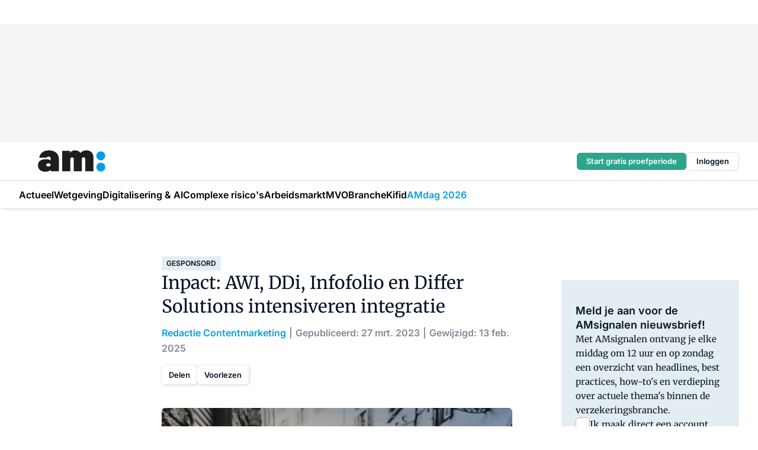

--- FILE ---
content_type: text/html;charset=utf-8
request_url: https://www.amweb.nl/140203/inpact-awi-ddi-infofolio-en-differ-solutions-intensiveren-integratie
body_size: 349567
content:
<!DOCTYPE html><html  lang="nl"><head><meta charset="utf-8"><meta name="viewport" content="width=device-width, initial-scale=1"><title>Inpact: AWI, DDi, Infofolio en Differ Solutions intensiveren integratie</title><link rel="preconnect" href="https://vmn-amweb.imgix.net"><script data-vendor="c:salesfeed-TUB6ETxE" async src="https://amweb.strategy3talk.nl/" type="didomi/javascript"></script><style>:root .amweb {--logo-sm-height:3rem;
--logo-sm-width:9.5rem;
--logo-sm-top-offset:0;
--logo-md-height:3.6rem;
--logo-md-width:11.4rem;
--logo-md-top-offset:0;
--primary-color:#00a1e6;
--primary-color-dark:#061426;
--secondary-color:#cadde6;
--secondary-color-medium:#e4eef2;
--secondary-color-light:#f7f9fa;
--label-font:'merriweather', sans-serif;
--label-theme-font:'merriweather', sans-serif;
--menu-font:'merriweather', sans-serif;
--white-color:#fff;
--black-color:#000;
--grey-color:#838993;
--text-color:var(--primary-color-dark);
--error-color:#e63900;
--warning-color:#e6ac00;
--success-color:#18ad8d;
--article-anchor-color:var(--primary-color);
--alt-color:var(--secondary-color);
--alt-color-medium:var(--secondary-color-medium);
--alt-color-light:var(--secondary-color-light);
--bundle-highlighted-background-color:var(--secondary-color);
--bundle-highlighted-text-color:var(--primary-color-dark);
--bundle-highlighted-line-color:var(--secondary-color-medium);
--notification-bg-color:rgba(212, 237, 218, 0.94);
--notification-text-color:var(--primary-color-dark);
--notification-link-color:var(--primary-color-dark);
--notification-link-hover-color:var(--primary-color-dark);
--notification-icon-color:var(--primary-color-dark);
--notification-border:0px solid var(--primary-color);}</style><style>:root {
     --adslot-top--small: 15rem;
     --adslot-top--medium: 20rem;
     --adslot-top--large: 20rem;
    }</style><style>.grid[data-v-73a357e0]{display:flex;flex-direction:column}.grid[data-v-73a357e0]>*{margin-top:var(--spacing-5)}.grid>.gapless-bottom[data-v-73a357e0]+*,.grid>.gapless-top[data-v-73a357e0],.grid[data-v-73a357e0]>:first-child{margin-top:0}</style><style>.row-wrapper.sticky[data-v-6bea25a5]{position:sticky;top:0;z-index:var(--level-1-index)}.row-wrapper.padding[data-v-6bea25a5],.row-wrapper.padding_bottom[data-v-6bea25a5],.row-wrapper.padding_inset[data-v-6bea25a5]{padding-bottom:var(--spacing-5)}.row-wrapper.padding[data-v-6bea25a5],.row-wrapper.padding_inset[data-v-6bea25a5],.row-wrapper.padding_top[data-v-6bea25a5]{padding-top:var(--spacing-5)}.row-wrapper.padding_inset[data-v-6bea25a5]{padding-left:var(--spacing-3);padding-right:var(--spacing-3)}@media(min-width:1280px){.row-wrapper.padding_inset[data-v-6bea25a5]{padding-left:var(--spacing-5);padding-right:var(--spacing-5)}}.row-wrapper.section_header[data-v-6bea25a5]{margin-bottom:calc((var(--spacing-5) - var(--spacing-4))*-1)}.row[data-v-6bea25a5]{--gap:3.2rem;display:flex;flex-direction:column;gap:var(--gap);width:100%}.row.reverse[data-v-6bea25a5]{flex-direction:column-reverse}@media(min-width:766px){.row[data-v-6bea25a5],.row.reverse[data-v-6bea25a5]{flex-direction:row}}.row .column[data-v-6bea25a5]:empty{display:none}@media(min-width:766px){.row .column.ad[data-v-6bea25a5]{flex-shrink:0;width:30rem}.row .column.article[data-v-6bea25a5]{margin-right:calc(11.5rem - var(--gap));width:59.2rem}.row .column.article[data-v-6bea25a5]:not(:only-child){margin-left:auto}}.row .column.hero[data-v-6bea25a5]{background-color:var(--neutral-color-1);margin-top:-15rem;padding:var(--spacing-4) var(--spacing-4) 0 var(--spacing-4);z-index:2}@media(min-width:766px){.row .column.hero[data-v-6bea25a5]{padding:calc(var(--spacing-3)*2) var(--spacing-7) 0 var(--spacing-7)}}@media(max-width:766px){.row .column[data-v-6bea25a5]{width:100%!important}}@media(min-width:766px){.row .column.article+.column.ad[data-v-6bea25a5]:empty{display:flex}}.row[data-v-6bea25a5]:has(.column:only-child):has(.hero){flex-direction:row}@media(max-width:766px){.row[data-v-6bea25a5]:has(.column:nth-child(2)):has(.hero){height:auto!important}}.row[data-v-6bea25a5]:has(.column:nth-child(n+3)):has([type=article_highlight]){flex-direction:column}@media(max-width:1280px){.row:has(.column:nth-child(n+3)):has([type=article_highlight]) .column[data-v-6bea25a5]{width:100%!important}}@media(max-width:1280px)and (min-width:766px){.row:has(.column:nth-child(n+3)):has([type=article_highlight]) .column[data-v-6bea25a5]:is(:nth-child(2),:nth-child(3)){width:calc(50% - 1.6rem)!important}}@media(max-width:1280px){.row[data-v-6bea25a5]:has(.column:nth-child(n+3)):has([type=article_highlight]) .component[type=article_highlight]{max-height:100%}}@media(min-width:766px){.row[data-v-6bea25a5]:has(.column:nth-child(n+3)):has([type=article_highlight]){flex-direction:row;flex-wrap:wrap;justify-content:space-between}}@media(min-width:1280px){.row[data-v-6bea25a5]:has(.column:nth-child(n+3)):has([type=article_highlight]){flex-wrap:nowrap;justify-content:unset}}section[data-v-6bea25a5]:not(:has(.row>.column:not(:empty))){display:none}</style><style>.column.article .image-block,.column.article .paywall .cta-block,.column.article .registration-block{padding-left:var(--spacing-5);padding-right:var(--spacing-5)}</style><style>.column[data-v-e27f241f]{display:flex;flex-direction:column}.column>.component[data-v-e27f241f]:not(:first-child){margin-top:var(--spacing-5)}.column>.component:not(:first-child)[type=article_author_dates][data-v-e27f241f],.column>.component:not(:first-child)[type=article_authors][data-v-e27f241f],.column>.component:not(:first-child)[type=article_dates][data-v-e27f241f],.column>.component:not(:first-child)[type=article_intro][data-v-e27f241f],.column>.component:not(:first-child)[type=article_toc_desktop][data-v-e27f241f]{margin-top:var(--spacing-2)}</style><style>.ad-slot-top[data-v-478f03bd]{background-color:var(--neutral-color-2);display:flex;justify-content:center;min-height:var(--adslot-top--small);padding:.75rem 0}@media(min-width:480px){.ad-slot-top[data-v-478f03bd]{min-height:var(--adslot-top--medium)}}@media(min-width:960px){.ad-slot-top[data-v-478f03bd]{min-height:var(--adslot-top--large)}}.hidden[data-v-478f03bd]{display:none}</style><style>[id^=div-gpt-ad][data-v-edcc89be]{align-items:center;display:flex;justify-content:center}[id^=div-gpt-ad][data-v-edcc89be]:empty{display:none}[section=full_width_ad][data-v-edcc89be]{background-color:var(--neutral-color-2);padding:1.6rem 0;position:relative}[section=full_width_ad][data-v-edcc89be]:before{background-color:inherit;content:"";height:100%;margin-right:-50vw;position:absolute;right:51%;top:0;width:150vw;z-index:-1}</style><style>.app-menu-wrapper[data-v-89194ed1]{width:100%}.app-menu[data-v-89194ed1]{z-index:var(--level-1-index)}.app-menu.open .search-bar[data-v-89194ed1]{display:none}.app-menu.fixed[data-v-89194ed1]{max-height:var(--spacing-6)}.menu-bar[data-v-89194ed1]{align-items:center;display:flex;height:4.8rem}.menu-bar.hidden[data-v-89194ed1]{display:none}.menu-bar .container[data-v-89194ed1]{height:100%}nav[data-v-89194ed1]{align-items:center;display:flex;gap:var(--spacing-2);justify-content:space-between}.search[data-v-89194ed1]{margin-left:var(--spacing-3)}.search svg[data-v-89194ed1]{display:block;height:var(--spacing-4);width:var(--spacing-4)}.search-bar[data-v-89194ed1]{display:none}.search-bar.open[data-v-89194ed1]{display:block;flex:1;margin-left:var(--spacing-3)}@media(min-width:960px){.search-bar.open[data-v-89194ed1]{flex:unset;margin-left:0}}.nav-main[data-v-89194ed1]{display:flex;flex-grow:1;opacity:1;overflow:hidden;transition:opacity 125ms ease-in;visibility:visible}.nav-main.open[data-v-89194ed1]{display:none}@media(min-width:960px){.nav-main[data-v-89194ed1]{overflow:visible}}</style><style>.top-bar[data-v-9e4a1bec]{align-items:center;display:flex;height:auto;justify-content:flex-end;padding-bottom:var(--spacing-1);padding-top:var(--spacing-1);position:relative;z-index:var(--level-2-index)}@media(min-width:960px){.top-bar[data-v-9e4a1bec]{padding-bottom:var(--spacing-2);padding-top:var(--spacing-2)}}.top-bar .app-menu[data-v-9e4a1bec]{align-items:center;display:flex;flex:1;gap:var(--spacing-3);justify-content:flex-end;list-style-type:none;margin:0;padding:0;z-index:1}@media(min-width:960px){.top-bar .app-menu[data-v-9e4a1bec]{height:var(--spacing-5);justify-content:space-between}}.top-bar .app-menu .logo-well[data-v-9e4a1bec]{align-items:center;display:flex;gap:var(--spacing-3);margin-right:auto}.top-bar .app-menu button[data-v-9e4a1bec]{align-items:center;background:none;border:none;cursor:pointer;display:flex;height:var(--spacing-5);padding:0;width:3.2rem}@media(min-width:1280px){.top-bar .app-menu button[data-v-9e4a1bec]{display:none}.top-bar .app-menu button.foldout[data-v-9e4a1bec]{display:flex}}.top-bar .app-menu .actions-wrapper[data-v-9e4a1bec]{display:flex;gap:var(--spacing-3);justify-content:flex-end;padding:0}.top-bar .app-menu .actions-wrapper li[data-v-9e4a1bec]{align-items:center;display:flex}.top-bar .app-menu .actions-wrapper li[data-v-9e4a1bec]:empty{display:none}.top-bar .app-menu .languages[data-v-9e4a1bec] a{text-decoration:none;text-transform:uppercase}.top-bar .app-menu .languages[data-v-9e4a1bec] a.active{font-weight:600}.top-bar .app-menu .languages[data-v-9e4a1bec] li:last-child{border-left:2px solid var(--neutral-color-0);margin-left:var(--spacing-1);padding-left:var(--spacing-1)}</style><style>a[data-v-257cf6b6]{align-items:center;cursor:pointer;display:flex}img[data-v-257cf6b6]{height:var(--logo-sm-height);margin-top:var(--logo-sm-top-offset);width:var(--logo-sm-width)}@media(min-width:1280px){img[data-v-257cf6b6]{height:var(--logo-md-height);margin-top:var(--logo-md-top-offset);width:var(--logo-md-width)}}</style><style>.nav-main[data-v-8a1cb5e3]{height:100%;position:relative}.nav-main[data-v-8a1cb5e3]:after{background-image:linear-gradient(90deg,#fff0,#fff);bottom:0;content:"";height:100%;opacity:1;pointer-events:none;position:absolute;right:0;top:0;transition:opacity .25s ease;width:var(--spacing-5)}@media(min-width:960px){.nav-main[data-v-8a1cb5e3]:after{content:none}}.nav-main.end[data-v-8a1cb5e3]:after{opacity:0}.nav-main>ul[data-v-8a1cb5e3]{-ms-overflow-style:none;display:flex;gap:var(--spacing-3);height:100%;list-style-type:none;overflow-x:auto;overflow-y:hidden;padding:0;scroll-behavior:smooth;scrollbar-width:none}@media(min-width:960px){.nav-main>ul[data-v-8a1cb5e3]{gap:var(--spacing-4);overflow-x:visible;overflow-y:visible}}@media(min-width:960px){.nav-main>ul>li:focus .dropdown[data-v-8a1cb5e3],.nav-main>ul>li:focus-within .dropdown[data-v-8a1cb5e3],.nav-main>ul>li:hover .dropdown[data-v-8a1cb5e3]{opacity:1;transform:scale(1) translateY(5px);visibility:visible}}.nav-main>ul>li.active a[data-v-8a1cb5e3]{position:relative}.nav-main>ul>li.active a[data-v-8a1cb5e3]:after{background:var(--active-menu,var(--primary-color));bottom:0;content:"";height:3px;position:absolute;width:100%}</style><style>span[data-v-70aa4d73]{cursor:pointer}a[data-v-70aa4d73],span[data-v-70aa4d73]{align-items:center;color:var(--black-color);display:flex;flex-shrink:0;font-family:var(--text-menu-font-family);font-size:var(--text-menu-sm-font-size);font-weight:var(--text-menu-font-weight);gap:var(--spacing-default);height:100%;position:relative;text-decoration:none;white-space:nowrap;word-break:keep-all}@media(min-width:1280px){a[data-v-70aa4d73],span[data-v-70aa4d73]{font-size:var(--text-menu-md-font-size)}}a .icon[data-v-70aa4d73],span .icon[data-v-70aa4d73]{display:none}@media(min-width:766px){a .icon[data-v-70aa4d73],span .icon[data-v-70aa4d73]{display:block}}.badge[data-v-70aa4d73]{background-color:var(--primary-color);border-radius:var(--border-radius-round);color:var(--neutral-color-1);font-family:var(--local-font-family,var(--text-tag-font-family));font-size:var(--local-font-size,var(--text-tag-sm-font-size));font-weight:var(--local-font-weight,var(--text-tag-font-weight));height:var(--spacing-3);line-height:var(--local-line-height,var(--text-tag-sm-line-height));position:absolute;right:calc(var(--spacing-2)*-1);text-align:center;text-transform:uppercase;top:0;width:var(--spacing-3)}@media(min-width:1280px){.badge[data-v-70aa4d73]{font-size:var(--local-font-size,var(--text-tag-md-font-size));font-weight:var(--local-font-weight,var(--text-tag-md-font-weight,var(--text-tag-font-weight)));line-height:var(--local-line-height,var(--text-tag-md-line-height))}}</style><style>.dropdown[data-v-b5c58b99]{background-color:var(--neutral-color-1);border-radius:var(--border-radius);box-shadow:0 3px 20px #0000001a;display:flex;flex-direction:column;gap:var(--spacing-3);list-style-type:none;opacity:0;padding:var(--spacing-4) 0;position:absolute;transform:scale(.95) translateY(0);transition:all 125ms ease-out;visibility:hidden;width:25rem;z-index:var(--level-2-index)}.dropdown .item a[data-v-b5c58b99]{display:block;font-family:var(--local-font-family,var(--text-body-font-family));font-size:var(--local-font-size,var(--text-body-sm-font-size));font-weight:var(--local-font-weight,var(--text-body-font-weight));line-height:var(--local-line-height,var(--text-body-sm-line-height));padding:0 var(--spacing-4);text-decoration:none}@media(min-width:1280px){.dropdown .item a[data-v-b5c58b99]{font-size:var(--local-font-size,var(--text-body-md-font-size));font-weight:var(--local-font-weight,var(--text-body-md-font-weight,var(--text-body-font-weight)));line-height:var(--local-line-height,var(--text-body-md-line-height))}}.dropdown .item a[data-v-b5c58b99]:hover{color:var(--primary-color)}</style><style>.actions[data-v-2d698aca]{align-items:center;display:flex;gap:var(--spacing-1);justify-content:flex-end}.action[data-v-2d698aca],.relative[data-v-2d698aca]{display:flex;position:relative}.action[data-v-2d698aca]{align-items:center;background:none;border:0;color:var(--primary-color-dark);cursor:pointer;height:2.4rem;outline:none;padding:0;text-decoration:none}.action .count[data-v-2d698aca]{align-items:center;color:var(--neutral-color-1);display:flex;font-family:var(--heading-font);font-size:1.2rem;font-weight:600;justify-content:center;line-height:var(--spacing-3)}.action .count[data-v-2d698aca],.action.unread[data-v-2d698aca]:after{background-color:#e2001a;border-radius:var(--border-radius-round);height:1.6rem;left:var(--spacing-3);position:absolute;top:calc(var(--spacing-1)*-1);width:1.6rem}.action.unread[data-v-2d698aca]:after{content:""}.action .indicator[data-v-2d698aca]{align-items:center;background-color:var(--neutral-color-4);border-radius:100%;display:flex;height:var(--spacing-3);left:var(--spacing-3);position:absolute;top:calc(var(--spacing-1)*-1);width:var(--spacing-3)}.action .indicator.authenticated[data-v-2d698aca]{background-color:#0a9e0a}.action .indicator span[data-v-2d698aca]{color:var(--white-color)}.onboarding[data-v-2d698aca],.user_logged_out[data-v-2d698aca]{position:absolute;right:-.5rem;top:4.2rem}@media(min-width:1280px){.onboarding[data-v-2d698aca],.user_logged_out[data-v-2d698aca]{right:-4rem}}@media(min-width:480px){.user_logged_in[data-v-2d698aca]{left:unset;position:absolute;right:-.5rem;top:4.2rem}}@media(min-width:480px)and (min-width:1280px){.user_logged_in[data-v-2d698aca]{right:-4rem}}.onboarding[data-v-2d698aca]{right:-4.5rem}@media(min-width:1280px){.onboarding[data-v-2d698aca]{right:-4rem}}.dropdown-enter-active[data-v-2d698aca]{transition:all .1s ease-out}.dropdown-leave-active[data-v-2d698aca]{transition:all 75ms ease-in}.dropdown-enter-from[data-v-2d698aca],.dropdown-leave-to[data-v-2d698aca]{opacity:0;transform:scale(.95) translateY(-5px)}.dropdown-enter-to[data-v-2d698aca],.dropdown-leave-from[data-v-2d698aca]{opacity:1;transform:scale(1) translateY(0)}</style><style>.app-menu-user-logged-out[data-v-89d7b9b6]{background-color:var(--neutral-color-1);border-radius:var(--border-radius);box-shadow:0 0 10px 5px #0000001a;width:30rem;z-index:var(--level-2-index)}.app-menu-user-logged-out[data-v-89d7b9b6]:before{background-color:var(--neutral-color-1);content:"";height:2rem;position:absolute;right:1.2rem;top:-1rem;transform:rotate(45deg);width:2rem}@media(min-width:1280px){.app-menu-user-logged-out[data-v-89d7b9b6]:before{right:4.7rem}}.app-menu-user-logged-out .close[data-v-89d7b9b6]{all:unset;align-self:flex-end;cursor:pointer;position:absolute;right:var(--spacing-2);top:var(--spacing-2);z-index:1}.app-menu-user-logged-out .close+li[data-v-89d7b9b6]{border-top:none;margin-top:0}.app-menu-user-logged-out ul[data-v-89d7b9b6]{display:flex;flex-direction:column;list-style-type:none;padding:var(--spacing-1) 0}.app-menu-user-logged-out ul>li[data-v-89d7b9b6]{border-top:1px solid var(--border-color);padding:var(--spacing-1) var(--spacing-4);position:relative}.app-menu-user-logged-out ul>li[data-v-89d7b9b6]:first-of-type{padding-right:var(--spacing-5)}.app-menu-user-logged-out ul>li+li.remove-border[data-v-89d7b9b6],.app-menu-user-logged-out ul>li.remove-border+li[data-v-89d7b9b6],.app-menu-user-logged-out ul>li[data-v-89d7b9b6]:first-child{border-top:none;margin-top:0}.app-menu-user-logged-out ul>li[data-v-89d7b9b6]:empty{display:none}.app-menu-user-logged-out ul>li p[data-v-89d7b9b6],.app-menu-user-logged-out ul>li span[data-v-89d7b9b6]:not(.icon){display:inline-block;font-family:var(--local-font-family,var(--text-body-font-family));font-size:var(--local-font-size,var(--text-body-sm-font-size));font-weight:var(--local-font-weight,var(--text-body-font-weight));line-height:var(--local-line-height,var(--text-body-sm-line-height));overflow:hidden;text-overflow:ellipsis;width:100%}@media(min-width:1280px){.app-menu-user-logged-out ul>li p[data-v-89d7b9b6],.app-menu-user-logged-out ul>li span[data-v-89d7b9b6]:not(.icon){font-size:var(--local-font-size,var(--text-body-md-font-size));font-weight:var(--local-font-weight,var(--text-body-md-font-weight,var(--text-body-font-weight)));line-height:var(--local-line-height,var(--text-body-md-line-height))}}.app-menu-user-logged-out ul>li.highlight[data-v-89d7b9b6]{animation:shadow-pulse-89d7b9b6 .5s infinite alternate}.app-menu-user-logged-out ul>li.highlight+li[data-v-89d7b9b6]{border-top:none}.app-menu-user-logged-out ul>li .link[data-v-89d7b9b6]{all:unset;align-items:center;cursor:pointer;display:flex;font-family:var(--local-font-family,var(--text-body-font-family));font-size:var(--local-font-size,var(--text-body-sm-font-size));font-weight:var(--local-font-weight,var(--text-body-font-weight));justify-content:space-between;line-height:var(--local-line-height,var(--text-body-sm-line-height));-webkit-text-decoration:solid underline transparent 1px;text-decoration:solid underline transparent 1px;text-underline-offset:var(--spacing-default);transition:color var(--transition-speed),text-decoration-color var(--transition-speed);vertical-align:text-top}@media(min-width:1280px){.app-menu-user-logged-out ul>li .link[data-v-89d7b9b6]{font-size:var(--local-font-size,var(--text-body-md-font-size));font-weight:var(--local-font-weight,var(--text-body-md-font-weight,var(--text-body-font-weight)));line-height:var(--local-line-height,var(--text-body-md-line-height))}}.app-menu-user-logged-out ul>li .link[data-v-89d7b9b6]:hover{text-decoration-color:#000}.app-menu-user-logged-out ul>li .link.small[data-v-89d7b9b6]{font-family:var(--local-font-family,var(--text-note-font-family));font-size:var(--local-font-size,var(--text-note-sm-font-size));font-weight:var(--local-font-weight,var(--text-note-font-weight));line-height:var(--local-line-height,var(--text-note-sm-line-height));margin-bottom:var(--spacing-2);margin-top:.4rem;text-decoration:underline}.app-menu-user-logged-out ul>li .link.small[data-v-89d7b9b6]:hover{text-decoration-color:transparent}@media(min-width:1280px){.app-menu-user-logged-out ul>li .link.small[data-v-89d7b9b6]{font-size:var(--local-font-size,var(--text-note-md-font-size));font-weight:var(--local-font-weight,var(--text-note-md-font-weight,var(--text-note-font-weight)));line-height:var(--local-line-height,var(--text-note-md-line-height))}}.app-menu-user-logged-out ul>li .toggle[data-v-89d7b9b6]{align-items:center;display:flex;font-family:var(--local-font-family,var(--text-body-font-family));font-size:var(--local-font-size,var(--text-body-sm-font-size));font-weight:var(--local-font-weight,var(--text-body-font-weight));gap:var(--spacing-1);justify-content:space-between;line-height:var(--local-line-height,var(--text-body-sm-line-height))}@media(min-width:1280px){.app-menu-user-logged-out ul>li .toggle[data-v-89d7b9b6]{font-size:var(--local-font-size,var(--text-body-md-font-size));font-weight:var(--local-font-weight,var(--text-body-md-font-weight,var(--text-body-font-weight)));line-height:var(--local-line-height,var(--text-body-md-line-height))}}.app-menu-user-logged-out ul>li .toggle .icon[data-v-89d7b9b6]{flex-shrink:0;margin-left:auto}@keyframes shadow-pulse-89d7b9b6{0%{box-shadow:var(--primary-color) 0 0 3px 2px}to{box-shadow:var(--primary-color) 0 0 6px 2px}}</style><style>nav[data-v-472432dc]{display:none}@media(min-width:1024px){nav[data-v-472432dc]{display:block;height:100%;position:relative;top:0}.toc-wrapper[data-v-472432dc]{position:sticky;top:15rem}}h4[data-v-472432dc]{font-family:var(--local-font-family,var(--text-h3-font-family));font-size:var(--local-font-size,var(--text-h3-sm-font-size));font-weight:var(--local-font-weight,var(--text-h3-font-weight));line-height:var(--local-line-height,var(--text-h3-sm-line-height));margin-bottom:var(--spacing-3)}@media(min-width:1280px){h4[data-v-472432dc]{font-size:var(--local-font-size,var(--text-h3-md-font-size));font-weight:var(--local-font-weight,var(--text-h3-md-font-weight,var(--text-h3-font-weight)));line-height:var(--local-line-height,var(--text-h3-md-line-height))}}ul[data-v-472432dc]{display:flex;flex:1;flex-direction:column;gap:var(--spacing-2);list-style-type:none;overflow:hidden;padding:0}@media(min-width:766px){ul[data-v-472432dc]{max-width:22rem;word-break:break-word}}ul li[data-v-472432dc]{display:flex;padding-left:2rem}ul li a[data-v-472432dc]{color:var(--neutral-color-0);font-family:var(--local-font-family,var(--text-article-body-font-family));font-size:var(--local-font-size,var(--text-article-body-sm-font-size));font-weight:var(--local-font-weight,var(--text-article-body-font-weight));line-height:var(--local-line-height,var(--text-article-body-sm-line-height));text-decoration:none}@media(min-width:1280px){ul li a[data-v-472432dc]{font-size:var(--local-font-size,var(--text-article-body-md-font-size));font-weight:var(--local-font-weight,var(--text-article-body-md-font-weight,var(--text-article-body-font-weight)));line-height:var(--local-line-height,var(--text-article-body-md-line-height))}}ul li.active[data-v-472432dc]{border-left:4px solid var(--primary-color);padding-left:calc(2rem - 4px)}ul li.active a[data-v-472432dc]{color:var(--primary-color);font-weight:600}</style><style>.headline[data-v-61555ae3]{align-items:flex-start;display:flex;flex-direction:column;gap:1.2rem}h1[data-v-61555ae3]{font-family:var(--local-font-family,var(--text-h1-font-family));font-size:var(--local-font-size,var(--text-h1-sm-font-size));font-weight:var(--local-font-weight,var(--text-h1-font-weight));line-height:var(--local-line-height,var(--text-h1-sm-line-height));text-wrap:balance}@media(min-width:1280px){h1[data-v-61555ae3]{font-size:var(--local-font-size,var(--text-h1-md-font-size));font-weight:var(--local-font-weight,var(--text-h1-md-font-weight,var(--text-h1-font-weight)));line-height:var(--local-line-height,var(--text-h1-md-line-height))}}</style><style>.label[data-v-18c593f2]{background-color:var(--secondary-color-medium);display:inline-flex;font-family:var(--local-font-family,var(--text-tag-font-family));font-size:var(--local-font-size,var(--text-tag-sm-font-size));font-weight:var(--local-font-weight,var(--text-tag-font-weight));line-height:var(--local-line-height,var(--text-tag-sm-line-height));padding:var(--spacing-default) var(--spacing-1);text-transform:uppercase}.label.exclusive[data-v-18c593f2]{background-color:var(--primary-color);color:var(--neutral-color-1)}@media(min-width:1280px){.label[data-v-18c593f2]{font-size:var(--local-font-size,var(--text-tag-md-font-size));font-weight:var(--local-font-weight,var(--text-tag-md-font-weight,var(--text-tag-font-weight)));line-height:var(--local-line-height,var(--text-tag-md-line-height))}}</style><style>.authors+.dates[data-v-f6e633bc]:before{color:var(--grey-color);content:"|";display:inline-block;font-family:var(--local-font-family,var(--text-h4-font-family));font-size:var(--local-font-size,var(--text-h4-sm-font-size));font-weight:var(--local-font-weight,var(--text-h4-font-weight));line-height:var(--local-line-height,var(--text-h4-sm-line-height));text-align:center;width:1.6rem}@media(min-width:1280px){.authors+.dates[data-v-f6e633bc]:before{font-size:var(--local-font-size,var(--text-h4-md-font-size));font-weight:var(--local-font-weight,var(--text-h4-md-font-weight,var(--text-h4-font-weight)));line-height:var(--local-line-height,var(--text-h4-md-line-height))}}</style><style>aside[data-v-23b9bcb7]{display:inline-block}aside .author[data-v-23b9bcb7]{display:inline}aside .author+.author[data-v-23b9bcb7]:before{color:var(--grey-color);content:"|";display:inline-block;font-family:var(--local-font-family,var(--text-h4-font-family));font-size:var(--local-font-size,var(--text-h4-sm-font-size));font-weight:var(--local-font-weight,var(--text-h4-font-weight));line-height:var(--local-line-height,var(--text-h4-sm-line-height));text-align:center;width:1.6rem}@media(min-width:1280px){aside .author+.author[data-v-23b9bcb7]:before{font-size:var(--local-font-size,var(--text-h4-md-font-size));font-weight:var(--local-font-weight,var(--text-h4-md-font-weight,var(--text-h4-font-weight)));line-height:var(--local-line-height,var(--text-h4-md-line-height))}}.name[data-v-23b9bcb7]{color:var(--primary-color);font-family:var(--local-font-family,var(--text-h4-font-family));font-size:var(--local-font-size,var(--text-h4-sm-font-size));font-weight:var(--local-font-weight,var(--text-h4-font-weight));line-height:var(--local-line-height,var(--text-h4-sm-line-height))}@media(min-width:1280px){.name[data-v-23b9bcb7]{font-size:var(--local-font-size,var(--text-h4-md-font-size));font-weight:var(--local-font-weight,var(--text-h4-md-font-weight,var(--text-h4-font-weight)));line-height:var(--local-line-height,var(--text-h4-md-line-height))}}a[data-v-23b9bcb7]{text-decoration:none}a[data-v-23b9bcb7]:hover{text-decoration:underline}</style><style>aside[data-v-32eeff3d]{display:inline-block}span[data-v-32eeff3d]{color:var(--grey-color);font-family:var(--local-font-family,var(--text-h4-font-family));font-size:var(--local-font-size,var(--text-h4-sm-font-size));font-weight:var(--local-font-weight,var(--text-h4-font-weight));line-height:var(--local-line-height,var(--text-h4-sm-line-height))}@media(min-width:1280px){span[data-v-32eeff3d]{font-size:var(--local-font-size,var(--text-h4-md-font-size));font-weight:var(--local-font-weight,var(--text-h4-md-font-weight,var(--text-h4-font-weight)));line-height:var(--local-line-height,var(--text-h4-md-line-height))}}span+span[data-v-32eeff3d]:before{content:"|";display:inline-block;text-align:center;width:1.6rem}</style><style>.sharing[data-v-91b46a52]{align-items:center;display:flex;gap:var(--spacing-2);justify-content:center;margin-top:var(--spacing-3)!important}.sharing-relative[data-v-91b46a52]{position:relative}@media(min-width:766px){.sharing[data-v-91b46a52]{gap:var(--spacing-3);justify-content:flex-start}}button[data-v-91b46a52]{align-items:center;background-color:var(--neutral-color-1);border:none;border-radius:var(--border-radius);box-shadow:1px 1px 5px #0003;color:var(--primary-color-dark);cursor:pointer;display:flex;font-family:var(--local-font-family,var(--text-button-font-family));font-size:var(--local-font-size,var(--text-button-sm-font-size));font-weight:var(--local-font-weight,var(--text-button-font-weight));gap:var(--spacing-1);height:3.2rem;justify-content:flex-start;line-height:var(--local-line-height,var(--text-button-sm-line-height));padding:0 var(--spacing-2)}@media(min-width:1280px){button[data-v-91b46a52]{font-size:var(--local-font-size,var(--text-button-md-font-size));font-weight:var(--local-font-weight,var(--text-button-md-font-weight,var(--text-button-font-weight)));line-height:var(--local-line-height,var(--text-button-md-line-height))}}</style><style>button[data-v-d27781d9]{background-color:var(--neutral-color-1);height:3.2rem;overflow:hidden;padding:0 var(--spacing-2);position:relative;transition:width var(--transition-speed) ease;transition-behavior:allow-discrete}button[data-v-d27781d9]:disabled{cursor:not-allowed}.progress[data-v-d27781d9]{background-color:var(--primary-color);bottom:0;height:3px;left:0;position:absolute;right:0}span[data-v-d27781d9]{font-size:1.1rem}@media(min-width:766px){span[data-v-d27781d9]{font-size:1.3rem}}span.loading[data-v-d27781d9]{display:none}@media(min-width:766px){span.loading[data-v-d27781d9]{display:inline}}span span[data-v-d27781d9]{color:var(--neutral-color-5)}</style><style>figure[data-v-42cc1945]{display:flex;flex-direction:column;position:relative}iframe[data-v-42cc1945],img[data-v-42cc1945]{border-radius:var(--border-radius);width:100%}img[data-v-42cc1945]{aspect-ratio:16/9;height:auto}figcaption[data-v-42cc1945]{color:var(--grey-color);display:flex;font-family:var(--local-font-family,var(--text-note-font-family));font-size:var(--local-font-size,var(--text-note-sm-font-size));font-weight:var(--local-font-weight,var(--text-note-font-weight));line-height:var(--local-line-height,var(--text-note-sm-line-height));margin-top:var(--spacing-1);text-align:left}@media(min-width:1280px){figcaption[data-v-42cc1945]{font-size:var(--local-font-size,var(--text-note-md-font-size));font-weight:var(--local-font-weight,var(--text-note-md-font-weight,var(--text-note-font-weight)));line-height:var(--local-line-height,var(--text-note-md-line-height))}}</style><style>.update-reason[data-v-4d60542b]{background-color:var(--secondary-color-medium);display:flex;gap:var(--spacing-1);padding:var(--spacing-1)}</style><style>a[data-v-658fbb01],span[data-v-658fbb01]{color:var(--primary-color);font-family:var(--local-font-family,var(--text-intro-font-family));font-size:var(--local-font-size,var(--text-intro-sm-font-size));font-weight:var(--local-font-weight,var(--text-intro-font-weight));line-height:var(--local-line-height,var(--text-intro-sm-line-height));margin-right:.5rem;text-decoration:none}@media(min-width:1280px){a[data-v-658fbb01],span[data-v-658fbb01]{font-size:var(--local-font-size,var(--text-intro-md-font-size));font-weight:var(--local-font-weight,var(--text-intro-md-font-weight,var(--text-intro-font-weight)));line-height:var(--local-line-height,var(--text-intro-md-line-height))}}a.capitalize[data-v-658fbb01],span.capitalize[data-v-658fbb01]{text-transform:capitalize}a.uppercase[data-v-658fbb01],span.uppercase[data-v-658fbb01]{text-transform:uppercase}a.lowercase[data-v-658fbb01],span.lowercase[data-v-658fbb01]{text-transform:lowercase}a[data-v-658fbb01]:hover{text-decoration:underline}p[data-v-658fbb01]{font-family:var(--local-font-family,var(--text-intro-font-family));font-size:1.7rem;font-size:var(--local-font-size,var(--text-intro-sm-font-size));font-weight:var(--local-font-weight,var(--text-intro-font-weight));line-height:2.8rem;line-height:var(--local-line-height,var(--text-intro-sm-line-height));position:relative}@media(min-width:1280px){p[data-v-658fbb01]{font-size:var(--local-font-size,var(--text-intro-md-font-size));font-weight:var(--local-font-weight,var(--text-intro-md-font-weight,var(--text-intro-font-weight)));line-height:var(--local-line-height,var(--text-intro-md-line-height))}}@media(min-width:766px){p[data-v-658fbb01]{font-size:2rem;line-height:3.2rem}}p.fade[data-v-658fbb01]:after{background:transparent linear-gradient(transparent 0,var(--neutral-color-1));content:"";display:block;height:100%;left:0;position:absolute;right:0;top:0;width:100%}p.blur[data-v-658fbb01]{filter:blur(.5rem);-webkit-user-select:none;-moz-user-select:none;user-select:none}p.increased-font-size[data-v-658fbb01]{--text-intro-sm-font-size:1.7rem;--text-intro-sm-line-height:2.8rem}@media(min-width:1280px){p.increased-font-size[data-v-658fbb01]{--text-intro-md-font-size:2.4rem;--text-intro-md-line-height:3.6rem}}</style><style>@media(min-width:1024px){nav[data-v-8d2aa49f]{display:none}}h4[data-v-8d2aa49f]{font-family:var(--local-font-family,var(--text-h3-font-family));font-size:var(--local-font-size,var(--text-h3-sm-font-size));font-weight:var(--local-font-weight,var(--text-h3-font-weight));line-height:var(--local-line-height,var(--text-h3-sm-line-height));margin-bottom:var(--spacing-3)}@media(min-width:1280px){h4[data-v-8d2aa49f]{font-size:var(--local-font-size,var(--text-h3-md-font-size));font-weight:var(--local-font-weight,var(--text-h3-md-font-weight,var(--text-h3-font-weight)));line-height:var(--local-line-height,var(--text-h3-md-line-height))}}ul[data-v-8d2aa49f]{flex-direction:column;gap:var(--spacing-2);overflow:hidden;padding:0}ul[data-v-8d2aa49f],ul li[data-v-8d2aa49f]{display:flex}ul li[data-v-8d2aa49f]{align-items:center;gap:var(--spacing-default)}ul li a[data-v-8d2aa49f],ul li span[data-v-8d2aa49f]{color:var(--primary-color)}ul li a[data-v-8d2aa49f]{font-family:var(--local-font-family,var(--text-article-body-font-family));font-size:var(--local-font-size,var(--text-article-body-sm-font-size));font-weight:var(--local-font-weight,var(--text-article-body-font-weight));line-height:var(--local-line-height,var(--text-article-body-sm-line-height));text-decoration:none}@media(min-width:1280px){ul li a[data-v-8d2aa49f]{font-size:var(--local-font-size,var(--text-article-body-md-font-size));font-weight:var(--local-font-weight,var(--text-article-body-md-font-weight,var(--text-article-body-font-weight)));line-height:var(--local-line-height,var(--text-article-body-md-line-height))}}</style><style>figure.l+.component.types-article-content{margin-top:-2.5rem!important}.types-article-content>:not(p)+p,.types-article-content>aside,.types-article-content>div,.types-article-content>figure,.types-article-content>h2,.types-article-content>h3,.types-article-content>h4,.types-article-content>hr,.types-article-content>iframe,.types-article-content>ul{margin-top:var(--spacing-4)}.types-article-content>h2{font-family:var(--local-font-family,var(--text-h2-font-family));font-size:var(--local-font-size,var(--text-h2-sm-font-size));font-weight:var(--local-font-weight,var(--text-h2-font-weight));line-height:var(--local-line-height,var(--text-h2-sm-line-height))}@media(min-width:1280px){.types-article-content>h2{font-size:var(--local-font-size,var(--text-h2-md-font-size));font-weight:var(--local-font-weight,var(--text-h2-md-font-weight,var(--text-h2-font-weight)));line-height:var(--local-line-height,var(--text-h2-md-line-height))}}.types-article-content>h2+h3{margin-top:var(--spacing-2)}.types-article-content>h3{font-family:var(--local-font-family,var(--text-h3-font-family));font-size:var(--local-font-size,var(--text-h3-sm-font-size));font-weight:var(--local-font-weight,var(--text-h3-font-weight));line-height:var(--local-line-height,var(--text-h3-sm-line-height))}@media(min-width:1280px){.types-article-content>h3{font-size:var(--local-font-size,var(--text-h3-md-font-size));font-weight:var(--local-font-weight,var(--text-h3-md-font-weight,var(--text-h3-font-weight)));line-height:var(--local-line-height,var(--text-h3-md-line-height))}}.types-article-content>h4{font-family:var(--local-font-family,var(--text-h4-font-family));font-size:var(--local-font-size,var(--text-h4-sm-font-size));font-weight:var(--local-font-weight,var(--text-h4-font-weight));line-height:var(--local-line-height,var(--text-h4-sm-line-height))}@media(min-width:1280px){.types-article-content>h4{font-size:var(--local-font-size,var(--text-h4-md-font-size));font-weight:var(--local-font-weight,var(--text-h4-md-font-weight,var(--text-h4-font-weight)));line-height:var(--local-line-height,var(--text-h4-md-line-height))}}.types-article-content>hr{border:none;border-top:1px solid var(--neutral-color-3)}.types-article-content>p,.types-article-content>ul li{font-family:var(--local-font-family,var(--text-article-body-font-family));font-size:var(--local-font-size,var(--text-article-body-sm-font-size));font-weight:var(--local-font-weight,var(--text-article-body-font-weight));line-height:var(--local-line-height,var(--text-article-body-sm-line-height))}@media(min-width:1280px){.types-article-content>p,.types-article-content>ul li{font-size:var(--local-font-size,var(--text-article-body-md-font-size));font-weight:var(--local-font-weight,var(--text-article-body-md-font-weight,var(--text-article-body-font-weight)));line-height:var(--local-line-height,var(--text-article-body-md-line-height))}}.types-article-content>h2+p{margin-top:var(--spacing-3)}.types-article-content [id^=div-gpt-ad]:empty+p,.types-article-content>.did-not-fill+p,.types-article-content>p+p{margin-top:var(--spacing-4)}.types-article-content>h1 p,.types-article-content>h2 p,.types-article-content>h3 p,.types-article-content>h4 p,.types-article-content>h5 p{margin-top:var(--spacing-1)}.types-article-content>figure{max-width:100%}.types-article-content>figure img{block-size:auto;border-radius:var(--border-radius);max-inline-size:100%}.types-article-content>figure.is-type-video iframe{aspect-ratio:16/9;height:auto;inline-size:100%}.types-article-content p img{height:auto;width:100%}.types-article-content p sub{line-height:0}.types-article-content>figcaption,.types-article-content>figure figcaption{color:var(--grey-color);font-family:var(--local-font-family,var(--text-note-font-family));font-size:var(--local-font-size,var(--text-note-sm-font-size));font-weight:var(--local-font-weight,var(--text-note-font-weight));line-height:var(--local-line-height,var(--text-note-sm-line-height));margin-top:var(--spacing-1)}@media(min-width:1280px){.types-article-content>figcaption,.types-article-content>figure figcaption{font-size:var(--local-font-size,var(--text-note-md-font-size));font-weight:var(--local-font-weight,var(--text-note-md-font-weight,var(--text-note-font-weight)));line-height:var(--local-line-height,var(--text-note-md-line-height))}}.types-article-content .external,.types-article-content>p a{color:var(--article-anchor-color);position:relative;text-decoration:underline;text-underline-offset:var(--spacing-default);transition:color var(--transition-speed),text-decoration-color var(--transition-speed);width:-moz-fit-content;width:fit-content}.types-article-content .external:hover,.types-article-content>p a:hover{color:var(--article-anchor-hover-color,var(--primary-color))}.types-article-content .external:visited,.types-article-content>p a:visited{color:var(--article-anchor-visited-color)}.types-article-content .external.external:after,.types-article-content>p a.external:after{--svg:url("data:image/svg+xml;charset=utf-8,%3Csvg xmlns='http://www.w3.org/2000/svg' width='32' height='32' viewBox='0 0 32 32'%3E%3Cg fill='none'%3E%3Cg stroke='currentColor' stroke-linecap='round' stroke-linejoin='round' stroke-miterlimit='1.5' clip-path='url(%23a)'%3E%3Cpath stroke-width='1.983' d='M5 16.064h18.984'/%3E%3Cpath stroke-width='2' d='m17.292 8 8 8-8 8'/%3E%3C/g%3E%3Cdefs%3E%3CclipPath id='a'%3E%3Cpath fill='%23fff' d='M4 7h23v18H4z'/%3E%3C/clipPath%3E%3C/defs%3E%3C/g%3E%3C/svg%3E");background:var(--secondary-color) var(--svg) no-repeat;background-size:2rem;border-radius:var(--border-radius-round);color:var(--primary-color-dark);content:"";display:inline-block;height:2rem;margin-left:var(--spacing-default);position:relative;top:4px;transform:rotate(-45deg);width:2rem}.types-article-content .external:has(img),.types-article-content>p a:has(img){border:none}.types-article-content .external:has(img):hover,.types-article-content>p a:has(img):hover{border:none}.types-article-content iframe[id*=kaltura_player_]{width:100%}@media(min-width:960px){.types-article-content .eapps-testimonials-slider{max-width:42rem}}@media(min-width:1024px){.types-article-content .eapps-testimonials-slider{max-width:50rem}}@media(min-width:1280px){.types-article-content .eapps-testimonials-slider{max-width:70rem}}.types-article-content div[type=newsletter_subscribe].has-border{padding:var(--spacing-4)}.types-article-content div[type=newsletter_subscribe].has-border-top.has-border-bottom{padding-bottom:var(--spacing-4);padding-top:var(--spacing-4)}.types-article-content div[type=newsletter_subscribe].has-border-top.has-border-bottom .image{margin-bottom:0}.types-article-content .has-small-font-size table{font-family:var(--local-font-family,var(--text-note-font-family));font-size:var(--local-font-size,var(--text-note-sm-font-size));font-weight:var(--local-font-weight,var(--text-note-font-weight));line-height:var(--local-line-height,var(--text-note-sm-line-height))}@media(min-width:1280px){.types-article-content .has-small-font-size table{font-size:var(--local-font-size,var(--text-note-md-font-size));font-weight:var(--local-font-weight,var(--text-note-md-font-weight,var(--text-note-font-weight)));line-height:var(--local-line-height,var(--text-note-md-line-height))}}.types-article-content .has-small-font-size table th{font-family:var(--local-font-family,var(--text-note-font-family));font-size:var(--local-font-size,var(--text-note-sm-font-size));font-weight:var(--local-font-weight,var(--text-note-font-weight));line-height:var(--local-line-height,var(--text-note-sm-line-height))}@media(min-width:1280px){.types-article-content .has-small-font-size table th{font-size:var(--local-font-size,var(--text-note-md-font-size));font-weight:var(--local-font-weight,var(--text-note-md-font-weight,var(--text-note-font-weight)));line-height:var(--local-line-height,var(--text-note-md-line-height))}}.types-article-content table thead{background-color:var(--secondary-color)}.types-article-content table th{font-family:var(--local-font-family,var(--text-h4-font-family));font-size:var(--local-font-size,var(--text-h4-sm-font-size));font-weight:var(--local-font-weight,var(--text-h4-font-weight));line-height:var(--local-line-height,var(--text-h4-sm-line-height));padding:var(--spacing-3);text-align:left}@media(min-width:1280px){.types-article-content table th{font-size:var(--local-font-size,var(--text-h4-md-font-size));font-weight:var(--local-font-weight,var(--text-h4-md-font-weight,var(--text-h4-font-weight)));line-height:var(--local-line-height,var(--text-h4-md-line-height))}}.types-article-content table tbody tr{background-color:var(--secondary-color-medium);overflow:hidden;transition:background-color var(--transition-speed) ease-in}.types-article-content table tbody tr:hover{background-color:var(--secondary-color)}.types-article-content table tbody tr td{padding:var(--spacing-3)}.types-article-content table tbody tr td:first-child{border-bottom-left-radius:var(--border-radius);border-top-left-radius:var(--border-radius)}.types-article-content table tbody tr td:last-child{border-bottom-right-radius:var(--border-radius);border-top-right-radius:var(--border-radius)}.increased-font-size{--text-body-sm-font-size:1.6rem;--text-body-sm-line-height:2.4rem;--text-article-body-sm-font-size:1.6rem;--text-article-body-sm-line-height:2.4rem}@media(min-width:1280px){.increased-font-size{--text-body-md-font-size:1.6rem;--text-body-md-line-height:2.4rem;--text-article-body-md-font-size:2rem;--text-article-body-md-line-height:3.2rem}}</style><style>@charset "UTF-8";@media(min-width:1024px){figure[data-v-464b85d1]{margin:var(--spacing-5);margin-bottom:0}}blockquote[data-v-464b85d1]{display:flex;font-family:var(--local-font-family,var(--text-section-title-font-family));font-size:var(--local-font-size,var(--text-section-title-sm-font-size));font-weight:var(--local-font-weight,var(--text-section-title-font-weight));line-height:var(--local-line-height,var(--text-section-title-sm-line-height));margin:0}@media(min-width:1280px){blockquote[data-v-464b85d1]{font-size:var(--local-font-size,var(--text-section-title-md-font-size));font-weight:var(--local-font-weight,var(--text-section-title-md-font-weight,var(--text-section-title-font-weight)));line-height:var(--local-line-height,var(--text-section-title-md-line-height))}}blockquote[data-v-464b85d1]:before{content:"“"}figure figcaption[data-v-464b85d1]{font-family:var(--local-font-family,var(--text-body-font-family));font-size:var(--local-font-size,var(--text-body-sm-font-size));font-weight:var(--local-font-weight,var(--text-body-font-weight));line-height:var(--local-line-height,var(--text-body-sm-line-height));margin-left:var(--spacing-3)}@media(min-width:1280px){figure figcaption[data-v-464b85d1]{font-size:var(--local-font-size,var(--text-body-md-font-size));font-weight:var(--local-font-weight,var(--text-body-md-font-weight,var(--text-body-font-weight)));line-height:var(--local-line-height,var(--text-body-md-line-height))}}</style><style>figure[data-v-b47b8672]{cursor:pointer}</style><style>figure.classic[data-v-4b91aa6a],figure.with-link[data-v-4b91aa6a]{overflow:hidden;position:relative}figure.classic a[data-v-4b91aa6a],figure.classic a[data-v-4b91aa6a]:hover,figure.with-link a[data-v-4b91aa6a],figure.with-link a[data-v-4b91aa6a]:hover{border:none}figure.left[data-v-4b91aa6a]{margin-right:2.5rem}figure.right[data-v-4b91aa6a]{margin-left:2.5rem}figure img[data-v-4b91aa6a]{border-radius:var(--border-radius);-o-object-fit:cover;object-fit:cover;width:100%}figure figcaption[data-v-4b91aa6a]{color:var(--grey-color);font-family:var(--local-font-family,var(--text-note-font-family));font-size:var(--local-font-size,var(--text-note-sm-font-size));font-weight:var(--local-font-weight,var(--text-note-font-weight));line-height:var(--local-line-height,var(--text-note-sm-line-height));margin-top:var(--spacing-1)}@media(min-width:1280px){figure figcaption[data-v-4b91aa6a]{font-size:var(--local-font-size,var(--text-note-md-font-size));font-weight:var(--local-font-weight,var(--text-note-md-font-weight,var(--text-note-font-weight)));line-height:var(--local-line-height,var(--text-note-md-line-height))}}</style><style>.lightbox[data-v-08702171]{background-color:var(--white-color);display:flex;inset:0;justify-content:center;margin:0;position:fixed;z-index:var(--level-2-index)}.lightbox img[data-v-08702171]{height:calc(100% - var(--spacing-6))}.lightbox figcaption[data-v-08702171]{display:flex;font-family:var(--local-font-family,var(--text-body-font-family));font-size:var(--local-font-size,var(--text-body-sm-font-size));font-weight:var(--local-font-weight,var(--text-body-font-weight));height:var(--spacing-6);justify-content:center;line-height:var(--local-line-height,var(--text-body-sm-line-height))}@media(min-width:1280px){.lightbox figcaption[data-v-08702171]{font-size:var(--local-font-size,var(--text-body-md-font-size));font-weight:var(--local-font-weight,var(--text-body-md-font-weight,var(--text-body-font-weight)));line-height:var(--local-line-height,var(--text-body-md-line-height))}}button[data-v-08702171]{all:unset;align-items:center;cursor:pointer;display:flex;justify-content:center;position:absolute;top:0}button.close[data-v-08702171]{height:var(--spacing-6);right:0;width:var(--spacing-6)}button.navigate[data-v-08702171]{bottom:0;width:var(--spacing-6)}button.navigate.previous[data-v-08702171]{left:0}button.navigate.next[data-v-08702171]{right:0}</style><style>.authors[data-v-94206e50]{border-top:1px solid var(--border-color);gap:var(--spacing-5);padding-top:var(--spacing-5)}.author[data-v-94206e50],.authors[data-v-94206e50]{display:flex;flex-direction:column}.author[data-v-94206e50]{gap:var(--spacing-3)}@media(min-width:766px){.author[data-v-94206e50]{align-items:flex-start;padding:0 4rem}}.info[data-v-94206e50]{display:flex;gap:var(--spacing-2)}@media(min-width:766px){.info[data-v-94206e50]{gap:var(--spacing-5)}}.name[data-v-94206e50]{display:flex;flex-direction:column;gap:var(--spacing-1)}@media(min-width:766px){.name[data-v-94206e50]{align-self:center}}.content[data-v-94206e50]{display:flex;display:none;flex-direction:column;gap:var(--spacing-3)}@media(min-width:766px){.content[data-v-94206e50]{display:flex;gap:var(--spacing-4)}}.content.open[data-v-94206e50]{display:flex}img[data-v-94206e50]{align-self:flex-start;border-radius:var(--border-radius-round);flex-shrink:0;height:5.9rem;-o-object-fit:cover;object-fit:cover;width:5.9rem}@media(min-width:766px){img[data-v-94206e50]{height:var(--spacing-7);width:var(--spacing-7)}}.expand[data-v-94206e50]{display:flex;flex-shrink:0;justify-content:flex-end;margin-left:auto;width:3rem}@media(min-width:766px){.expand[data-v-94206e50]{display:none}}.expand svg[data-v-94206e50]{align-self:flex-start;transition:transform var(--transition-speed);width:var(--spacing-3)}.expand svg.open[data-v-94206e50]{transform:rotate(90deg)}h3[data-v-94206e50]{font-family:var(--local-font-family,var(--text-h3-font-family));font-size:var(--local-font-size,var(--text-h3-sm-font-size));font-weight:var(--local-font-weight,var(--text-h3-font-weight));line-height:var(--local-line-height,var(--text-h3-sm-line-height))}@media(min-width:1280px){h3[data-v-94206e50]{font-size:var(--local-font-size,var(--text-h3-md-font-size));font-weight:var(--local-font-weight,var(--text-h3-md-font-weight,var(--text-h3-font-weight)));line-height:var(--local-line-height,var(--text-h3-md-line-height))}}h3 a[data-v-94206e50]{text-decoration-color:transparent}h3 a[data-v-94206e50]:hover{text-decoration:underline;text-decoration-color:var(--neutral-color-0);text-underline-offset:var(--spacing-default);transition:-webkit-text-decoration var(--transition-speed) ease;transition:text-decoration var(--transition-speed) ease;transition:text-decoration var(--transition-speed) ease,-webkit-text-decoration var(--transition-speed) ease}p[data-v-94206e50]{color:var(--primary-color);font-family:var(--local-font-family,var(--text-tag-font-family));font-size:var(--local-font-size,var(--text-tag-sm-font-size));font-weight:var(--local-font-weight,var(--text-tag-font-weight));line-height:var(--local-line-height,var(--text-tag-sm-line-height));text-transform:uppercase}@media(min-width:1280px){p[data-v-94206e50]{font-size:var(--local-font-size,var(--text-tag-md-font-size));font-weight:var(--local-font-weight,var(--text-tag-md-font-weight,var(--text-tag-font-weight)));line-height:var(--local-line-height,var(--text-tag-md-line-height))}}.body[data-v-94206e50]{font-family:var(--local-font-family,var(--text-body-font-family));font-size:var(--local-font-size,var(--text-body-sm-font-size));font-weight:var(--local-font-weight,var(--text-body-font-weight));line-height:var(--local-line-height,var(--text-body-sm-line-height))}@media(min-width:1280px){.body[data-v-94206e50]{font-size:var(--local-font-size,var(--text-body-md-font-size));font-weight:var(--local-font-weight,var(--text-body-md-font-weight,var(--text-body-font-weight)));line-height:var(--local-line-height,var(--text-body-md-line-height))}}ul[data-v-94206e50]{gap:var(--spacing-1);list-style-type:none;padding:0}ul[data-v-94206e50],ul li a[data-v-94206e50]{display:flex}ul li a[data-v-94206e50]{align-items:center;background:var(--primary-color);border-radius:100%;height:3.6rem;justify-content:center;text-decoration:none;width:3.6rem}ul li a span[data-v-94206e50]{color:var(--neutral-color-2)}</style><style>img[data-v-5c1dc002]{border-radius:var(--border-radius);height:var(--spacing-6);width:var(--spacing-6)}h2[data-v-5c1dc002]{font-family:var(--local-font-family,var(--text-intro-font-family));font-size:var(--local-font-size,var(--text-intro-sm-font-size));font-weight:var(--local-font-weight,var(--text-intro-font-weight));line-height:var(--local-line-height,var(--text-intro-sm-line-height))}@media(min-width:1280px){h2[data-v-5c1dc002]{font-size:var(--local-font-size,var(--text-intro-md-font-size));font-weight:var(--local-font-weight,var(--text-intro-md-font-weight,var(--text-intro-font-weight)));line-height:var(--local-line-height,var(--text-intro-md-line-height))}}ol[data-v-5c1dc002]{background-color:var(--neutral-color-2);border-radius:var(--border-radius);display:flex;flex-direction:column;gap:var(--spacing-3);list-style-type:none;padding:var(--spacing-4)}ol li[data-v-5c1dc002]{border-bottom:1px solid var(--neutral-color-4);padding-bottom:var(--spacing-3)}ol li[data-v-5c1dc002]:last-child{border-bottom:none}ol a[data-v-5c1dc002]{display:flex;gap:var(--spacing-default);justify-content:space-between;text-decoration:none}ol a h3[data-v-5c1dc002]{text-decoration-color:transparent}ol a:hover h3[data-v-5c1dc002]{text-decoration:underline;text-decoration-color:var(--neutral-color-0);text-underline-offset:var(--spacing-default);transition:-webkit-text-decoration var(--transition-speed) ease;transition:text-decoration var(--transition-speed) ease;transition:text-decoration var(--transition-speed) ease,-webkit-text-decoration var(--transition-speed) ease}.text[data-v-5c1dc002]{display:flex;flex-direction:column;gap:var(--spacing-default)}.text p[data-v-5c1dc002]{color:var(--primary-color);font-family:var(--local-font-family,var(--text-tag-font-family));font-size:var(--local-font-size,var(--text-tag-sm-font-size));font-weight:var(--local-font-weight,var(--text-tag-font-weight));line-height:var(--local-line-height,var(--text-tag-sm-line-height));text-transform:uppercase}@media(min-width:1280px){.text p[data-v-5c1dc002]{font-size:var(--local-font-size,var(--text-tag-md-font-size));font-weight:var(--local-font-weight,var(--text-tag-md-font-weight,var(--text-tag-font-weight)));line-height:var(--local-line-height,var(--text-tag-md-line-height))}}.text h3[data-v-5c1dc002]{font-family:var(--local-font-family,var(--text-h4-font-family));font-size:var(--local-font-size,var(--text-h4-sm-font-size));font-weight:var(--local-font-weight,var(--text-h4-font-weight));line-height:var(--local-line-height,var(--text-h4-sm-line-height))}@media(min-width:1280px){.text h3[data-v-5c1dc002]{font-size:var(--local-font-size,var(--text-h4-md-font-size));font-weight:var(--local-font-weight,var(--text-h4-md-font-weight,var(--text-h4-font-weight)));line-height:var(--local-line-height,var(--text-h4-md-line-height))}}.more[data-v-5c1dc002]{justify-content:flex-end;margin-top:var(--spacing-3)}</style><style>.subscribe[data-v-1205ce79]{container-type:inline-size}.subscribe.hidden[data-v-1205ce79]{display:none}.flex[data-v-1205ce79]{display:flex;flex-direction:column;gap:var(--spacing-4)}.flex.has-background-color[data-v-1205ce79]{padding:var(--spacing-5) var(--spacing-4)}.full_width .flex[data-v-1205ce79]{padding:var(--spacing-5) var(--spacing-3)}@media(min-width:1024px){.full_width .flex[data-v-1205ce79]{padding:var(--spacing-5) 0}}.content[data-v-1205ce79]{display:flex;flex-direction:column;gap:var(--spacing-2);justify-content:center}@media(min-width:766px){.content[data-v-1205ce79]{padding-right:0}}.image[data-v-1205ce79]{display:none}h2[data-v-1205ce79]{font-family:var(--local-font-family,var(--text-h3-font-family));font-size:var(--local-font-size,var(--text-h3-sm-font-size));font-weight:var(--local-font-weight,var(--text-h3-font-weight));line-height:var(--local-line-height,var(--text-h3-sm-line-height));text-wrap:balance}@media(min-width:1280px){h2[data-v-1205ce79]{font-size:var(--local-font-size,var(--text-h3-md-font-size));font-weight:var(--local-font-weight,var(--text-h3-md-font-weight,var(--text-h3-font-weight)));line-height:var(--local-line-height,var(--text-h3-md-line-height))}}.body-text[data-v-1205ce79]{font-family:var(--local-font-family,var(--text-body-font-family));font-size:var(--local-font-size,var(--text-body-sm-font-size));font-weight:var(--local-font-weight,var(--text-body-font-weight));line-height:var(--local-line-height,var(--text-body-sm-line-height))}@media(min-width:1280px){.body-text[data-v-1205ce79]{font-size:var(--local-font-size,var(--text-body-md-font-size));font-weight:var(--local-font-weight,var(--text-body-md-font-weight,var(--text-body-font-weight)));line-height:var(--local-line-height,var(--text-body-md-line-height))}}form[data-v-1205ce79]{display:flex;flex-direction:column;gap:var(--spacing-2);margin-top:var(--spacing-1)}form input[data-v-1205ce79]{background-color:var(--neutral-color-1);border:1px solid var(--neutral-color-0);border-radius:var(--border-radius);display:flex;font-size:1.6rem;height:var(--spacing-5);padding:var(--spacing-2) var(--spacing-3)}form input[data-v-1205ce79]::-moz-placeholder{color:var(--neutral-color-0);font-family:var(--local-font-family,var(--text-note-font-family));font-size:var(--local-font-size,var(--text-note-sm-font-size));font-weight:var(--local-font-weight,var(--text-note-font-weight));line-height:var(--local-line-height,var(--text-note-sm-line-height));opacity:.5}form input[data-v-1205ce79]::placeholder{color:var(--neutral-color-0);font-family:var(--local-font-family,var(--text-note-font-family));font-size:var(--local-font-size,var(--text-note-sm-font-size));font-weight:var(--local-font-weight,var(--text-note-font-weight));line-height:var(--local-line-height,var(--text-note-sm-line-height));opacity:.5}@media(min-width:1280px){form input[data-v-1205ce79]::-moz-placeholder{font-size:var(--local-font-size,var(--text-note-md-font-size));font-weight:var(--local-font-weight,var(--text-note-md-font-weight,var(--text-note-font-weight)));line-height:var(--local-line-height,var(--text-note-md-line-height))}form input[data-v-1205ce79]::placeholder{font-size:var(--local-font-size,var(--text-note-md-font-size));font-weight:var(--local-font-weight,var(--text-note-md-font-weight,var(--text-note-font-weight)));line-height:var(--local-line-height,var(--text-note-md-line-height))}}button[data-v-1205ce79]{border-radius:var(--border-radius);height:var(--spacing-5)}@container (min-width: 45rem){.flex[data-v-1205ce79]{background-color:inherit;padding-left:0;padding-right:0}.flex[data-v-1205ce79],form[data-v-1205ce79]{flex-direction:row}form[data-v-1205ce79]{flex-wrap:wrap;gap:var(--spacing-1)}input[data-v-1205ce79]{flex-grow:1}.image[data-v-1205ce79]{align-self:center;align-self:flex-end;display:flex;flex-shrink:0;height:22rem;margin-bottom:calc(var(--spacing-5)*-1);width:17rem}.image[data-v-1205ce79] img{height:100%;width:100%}}</style><style>.checkbox[data-v-c73e851d]{display:flex;flex-direction:column;gap:var(--spacing-default)}.checkbox .checkbox-wrapper[data-v-c73e851d]{display:flex;gap:var(--spacing-2);position:relative}.checkbox .checkbox-wrapper .icon[data-v-c73e851d]{color:var(--neutral-color-1);pointer-events:none;position:absolute}.checkbox .checkbox-wrapper input[data-v-c73e851d]{-webkit-appearance:none;-moz-appearance:none;appearance:none;background-color:var(--neutral-color-1);border:.5px solid var(--neutral-color-4);border-radius:var(--border-radius);cursor:pointer;flex-shrink:0;height:var(--spacing-4);width:var(--spacing-4)}.checkbox .checkbox-wrapper input[data-v-c73e851d]:checked{background-color:var(--primary-color-dark)}.checkbox .checkbox-wrapper label[data-v-c73e851d]{font-family:var(--local-font-family,var(--text-body-font-family));font-size:var(--local-font-size,var(--text-body-sm-font-size));font-weight:var(--local-font-weight,var(--text-body-font-weight));line-height:var(--local-line-height,var(--text-body-sm-line-height))}@media(min-width:1280px){.checkbox .checkbox-wrapper label[data-v-c73e851d]{font-size:var(--local-font-size,var(--text-body-md-font-size));font-weight:var(--local-font-weight,var(--text-body-md-font-weight,var(--text-body-font-weight)));line-height:var(--local-line-height,var(--text-body-md-line-height))}}.checkbox .error[data-v-c73e851d]{color:var(--error-color);display:block;font-size:1.2rem;font-weight:600;padding-left:3.5rem}</style><style>p.incorrect-user[data-v-0b13daa4]{overflow:hidden;word-wrap:break-word;width:100%}p.incorrect-user button[data-v-0b13daa4],p.incorrect-user span[data-v-0b13daa4]{display:inline;font-family:var(--local-font-family,var(--text-note-font-family));font-size:var(--local-font-size,var(--text-note-sm-font-size));font-weight:var(--local-font-weight,var(--text-note-font-weight));line-height:var(--local-line-height,var(--text-note-sm-line-height))}@media(min-width:1280px){p.incorrect-user button[data-v-0b13daa4],p.incorrect-user span[data-v-0b13daa4]{font-size:var(--local-font-size,var(--text-note-md-font-size));font-weight:var(--local-font-weight,var(--text-note-md-font-weight,var(--text-note-font-weight)));line-height:var(--local-line-height,var(--text-note-md-line-height))}}p.incorrect-user:has(.user):has(button) .divider[data-v-0b13daa4]{display:inline}p.incorrect-user .divider[data-v-0b13daa4]{display:none}p.incorrect-user button[data-v-0b13daa4]{-webkit-appearance:none;-moz-appearance:none;appearance:none;background:none;border:none;cursor:pointer;font-weight:600;margin:0;padding:0;text-align:left;text-decoration:underline;width:auto}p.incorrect-user button[data-v-0b13daa4]:hover{text-decoration:none}</style><style>.link-block[data-v-667626d2]{gap:2.5rem}.content[data-v-667626d2],.link-block[data-v-667626d2]{display:flex;flex-direction:column}.content[data-v-667626d2]{gap:3.2rem}@media(min-width:766px){.content[data-v-667626d2]{flex-direction:row}}.content[data-v-667626d2]>*{flex:1}@media(min-width:766px){.content[data-v-667626d2]>*{align-self:flex-start}}.image[data-v-667626d2]{border-radius:var(--border-radius);display:flex;-webkit-mask-image:-webkit-radial-gradient(var(--neutral-color-1),#000);overflow:hidden;position:relative}.image[data-v-667626d2]:hover img{transform:scale(1.1)}.image:hover h2.headline[data-v-667626d2]{text-decoration:underline;text-decoration-color:var(--neutral-color-1);text-underline-offset:var(--spacing-default);transition:-webkit-text-decoration var(--transition-speed) ease;transition:text-decoration var(--transition-speed) ease;transition:text-decoration var(--transition-speed) ease,-webkit-text-decoration var(--transition-speed) ease}.image img[data-v-667626d2]{aspect-ratio:16/9;height:auto;transition:transform .3s ease-in-out;width:100%}.image h2.headline[data-v-667626d2]{bottom:0;color:var(--neutral-color-1);font-family:var(--local-font-family,var(--text-h2-font-family));font-size:var(--local-font-size,var(--text-h2-sm-font-size));font-weight:var(--local-font-weight,var(--text-h2-font-weight));line-height:var(--local-line-height,var(--text-h2-sm-line-height));padding:0 1.6rem 2.4rem;position:absolute}@media(min-width:1280px){.image h2.headline[data-v-667626d2]{font-size:var(--local-font-size,var(--text-h2-md-font-size));font-weight:var(--local-font-weight,var(--text-h2-md-font-weight,var(--text-h2-font-weight)));line-height:var(--local-line-height,var(--text-h2-md-line-height))}}@media(min-width:1024px){.image h2.headline[data-v-667626d2]{padding:0 2.4rem 2.4rem}}.links-block[data-v-667626d2]{display:grid;flex-wrap:wrap;gap:var(--spacing-4)}.links-block.base\:columns\:1[data-v-667626d2]{grid-template-columns:repeat(1,1fr)}.links-block.base\:columns\:2[data-v-667626d2]{grid-template-columns:repeat(2,1fr)}.links-block.base\:columns\:3[data-v-667626d2]{grid-template-columns:repeat(3,1fr)}.links-block.base\:columns\:4[data-v-667626d2]{grid-template-columns:repeat(4,1fr)}@media(min-width:375px){.links-block.mobile\:columns\:1[data-v-667626d2]{grid-template-columns:repeat(1,1fr)}.links-block.mobile\:columns\:2[data-v-667626d2]{grid-template-columns:repeat(2,1fr)}.links-block.mobile\:columns\:3[data-v-667626d2]{grid-template-columns:repeat(3,1fr)}.links-block.mobile\:columns\:4[data-v-667626d2]{grid-template-columns:repeat(4,1fr)}}@media(min-width:766px){.links-block.tablet\:columns\:1[data-v-667626d2]{grid-template-columns:repeat(1,1fr)}.links-block.tablet\:columns\:2[data-v-667626d2]{grid-template-columns:repeat(2,1fr)}.links-block.tablet\:columns\:3[data-v-667626d2]{grid-template-columns:repeat(3,1fr)}.links-block.tablet\:columns\:4[data-v-667626d2]{grid-template-columns:repeat(4,1fr)}}@media(min-width:1024px){.links-block.desktop\:columns\:1[data-v-667626d2]{grid-template-columns:repeat(1,1fr)}.links-block.desktop\:columns\:2[data-v-667626d2]{grid-template-columns:repeat(2,1fr)}.links-block.desktop\:columns\:3[data-v-667626d2]{grid-template-columns:repeat(3,1fr)}.links-block.desktop\:columns\:4[data-v-667626d2]{grid-template-columns:repeat(4,1fr)}}.links-block a[data-v-667626d2]{align-items:center;background-color:var(--neutral-color-2);border-radius:var(--border-radius);display:flex;justify-content:space-between;padding:var(--spacing-3) var(--spacing-4);text-decoration:none}.links-block a:hover h2[data-v-667626d2]{text-decoration:underline;text-decoration-color:var(--neutral-color-0);text-decoration-thickness:1px;text-underline-offset:var(--spacing-default);transition:-webkit-text-decoration var(--transition-speed) ease;transition:text-decoration var(--transition-speed) ease;transition:text-decoration var(--transition-speed) ease,-webkit-text-decoration var(--transition-speed) ease}.links-block a .heading[data-v-667626d2]{display:flex;flex-direction:column;gap:2px}.links-block a span[data-v-667626d2]{color:var(--primary-color);font-family:var(--local-font-family,var(--text-tag-font-family));font-size:var(--local-font-size,var(--text-tag-sm-font-size));font-weight:var(--local-font-weight,var(--text-tag-font-weight));line-height:var(--local-line-height,var(--text-tag-sm-line-height));text-transform:uppercase}@media(min-width:1280px){.links-block a span[data-v-667626d2]{font-size:var(--local-font-size,var(--text-tag-md-font-size));font-weight:var(--local-font-weight,var(--text-tag-md-font-weight,var(--text-tag-font-weight)));line-height:var(--local-line-height,var(--text-tag-md-line-height))}}.links-block a h2[data-v-667626d2]{font-family:var(--local-font-family,var(--text-article-body-font-family));font-size:var(--local-font-size,var(--text-article-body-sm-font-size));font-weight:var(--local-font-weight,var(--text-article-body-font-weight));line-height:var(--local-line-height,var(--text-article-body-sm-line-height));margin-top:var(--spacing-default)}@media(min-width:1280px){.links-block a h2[data-v-667626d2]{font-size:var(--local-font-size,var(--text-article-body-md-font-size));font-weight:var(--local-font-weight,var(--text-article-body-md-font-weight,var(--text-article-body-font-weight)));line-height:var(--local-line-height,var(--text-article-body-md-line-height))}}.links-block a .icon[data-v-667626d2]{color:var(--neutral-color-0)}</style><style>.head[data-v-334a27b8]{display:flex;flex-direction:column;justify-content:space-between}@media(min-width:480px){.head[data-v-334a27b8]{align-items:center;flex-direction:row}.head>.more-link[data-v-334a27b8]{margin-left:auto}}.head.line[data-v-334a27b8]{border-bottom:1px solid var(--neutral-color-3);padding-bottom:var(--spacing-2)}.head .more-link[data-v-334a27b8]{display:none}@media(min-width:766px){.head .more-link[data-v-334a27b8]{align-items:center;display:flex;gap:.4rem}}aside[data-v-334a27b8]{align-items:center;display:flex;gap:.5rem}aside.center[data-v-334a27b8]{flex-grow:1;justify-content:center}aside.right[data-v-334a27b8]{flex-grow:1;justify-content:flex-end}aside .heading[data-v-334a27b8]{text-wrap:balance}aside .heading a[data-v-334a27b8]{display:inline-block;text-decoration:none}@media(min-width:766px){aside .heading a[data-v-334a27b8]{display:none}}aside .heading span[data-v-334a27b8]{color:var(--primary-color);display:inline-block;font-family:var(--heading-font);margin-left:var(--spacing-1)}</style><style>.h1[data-v-8c79387e]{font-family:var(--local-font-family,var(--text-h1-font-family));font-size:var(--local-font-size,var(--text-h1-sm-font-size));font-weight:var(--local-font-weight,var(--text-h1-font-weight));line-height:var(--local-line-height,var(--text-h1-sm-line-height))}@media(min-width:1280px){.h1[data-v-8c79387e]{font-size:var(--local-font-size,var(--text-h1-md-font-size));font-weight:var(--local-font-weight,var(--text-h1-md-font-weight,var(--text-h1-font-weight)));line-height:var(--local-line-height,var(--text-h1-md-line-height))}}.h2[data-v-8c79387e]{font-family:var(--local-font-family,var(--text-h2-font-family));font-size:var(--local-font-size,var(--text-h2-sm-font-size));font-weight:var(--local-font-weight,var(--text-h2-font-weight));line-height:var(--local-line-height,var(--text-h2-sm-line-height))}@media(min-width:1280px){.h2[data-v-8c79387e]{font-size:var(--local-font-size,var(--text-h2-md-font-size));font-weight:var(--local-font-weight,var(--text-h2-md-font-weight,var(--text-h2-font-weight)));line-height:var(--local-line-height,var(--text-h2-md-line-height))}}.h3[data-v-8c79387e]{font-family:var(--local-font-family,var(--text-h3-font-family));font-size:var(--local-font-size,var(--text-h3-sm-font-size));font-weight:var(--local-font-weight,var(--text-h3-font-weight));line-height:var(--local-line-height,var(--text-h3-sm-line-height))}@media(min-width:1280px){.h3[data-v-8c79387e]{font-size:var(--local-font-size,var(--text-h3-md-font-size));font-weight:var(--local-font-weight,var(--text-h3-md-font-weight,var(--text-h3-font-weight)));line-height:var(--local-line-height,var(--text-h3-md-line-height))}}.h4[data-v-8c79387e]{font-family:var(--local-font-family,var(--text-h4-font-family));font-size:var(--local-font-size,var(--text-h4-sm-font-size));font-weight:var(--local-font-weight,var(--text-h4-font-weight));line-height:var(--local-line-height,var(--text-h4-sm-line-height))}@media(min-width:1280px){.h4[data-v-8c79387e]{font-size:var(--local-font-size,var(--text-h4-md-font-size));font-weight:var(--local-font-weight,var(--text-h4-md-font-weight,var(--text-h4-font-weight)));line-height:var(--local-line-height,var(--text-h4-md-line-height))}}.hero[data-v-8c79387e]{font-family:var(--local-font-family,var(--text-hero-font-family));font-size:var(--local-font-size,var(--text-hero-sm-font-size));font-weight:var(--local-font-weight,var(--text-hero-font-weight));line-height:var(--local-line-height,var(--text-hero-sm-line-height))}@media(min-width:1280px){.hero[data-v-8c79387e]{font-size:var(--local-font-size,var(--text-hero-md-font-size));font-weight:var(--local-font-weight,var(--text-hero-md-font-weight,var(--text-hero-font-weight)));line-height:var(--local-line-height,var(--text-hero-md-line-height))}}.section-title[data-v-8c79387e]{font-family:var(--local-font-family,var(--text-section-title-font-family));font-size:var(--local-font-size,var(--text-section-title-sm-font-size));font-weight:var(--local-font-weight,var(--text-section-title-font-weight));line-height:var(--local-line-height,var(--text-section-title-sm-line-height))}@media(min-width:1280px){.section-title[data-v-8c79387e]{font-size:var(--local-font-size,var(--text-section-title-md-font-size));font-weight:var(--local-font-weight,var(--text-section-title-md-font-weight,var(--text-section-title-font-weight)));line-height:var(--local-line-height,var(--text-section-title-md-line-height))}}</style><style>section[data-v-20e6bee7]{display:flex;flex-direction:column;gap:var(--spacing-4)}section .summaries[data-v-20e6bee7]{--gap:3.2rem;display:grid;gap:var(--gap);list-style-type:none;padding:0}section .summaries.base\:columns\:1[data-v-20e6bee7]{grid-template-columns:repeat(1,minmax(0,1fr))}section .summaries.base\:columns\:2[data-v-20e6bee7]{grid-template-columns:repeat(2,minmax(0,1fr))}section .summaries.base\:columns\:3[data-v-20e6bee7]{grid-template-columns:repeat(3,minmax(0,1fr))}section .summaries.base\:columns\:4[data-v-20e6bee7]{grid-template-columns:repeat(4,minmax(0,1fr))}section .summaries.base\:slider-on[data-v-20e6bee7]{-webkit-overflow-scrolling:touch;display:flex;flex-wrap:nowrap;margin-left:calc(var(--spacing-3)*-1);margin-right:calc(var(--spacing-3)*-1);overflow-x:auto;padding:0 var(--spacing-3);scroll-padding:0 var(--spacing-3);scroll-snap-type:x mandatory}section .summaries.base\:slider-on[data-v-20e6bee7]>*{min-width:clamp(22.5rem,50%,100%);scroll-snap-align:start}section .summaries.base\:slider-off[data-v-20e6bee7]{display:grid;margin-left:0;margin-right:0;overflow-x:initial;padding:0}section .summaries.base\:slider-off[data-v-20e6bee7]>*{min-width:auto}@media(min-width:375px){section .summaries.mobile\:columns\:1[data-v-20e6bee7]{grid-template-columns:repeat(1,minmax(0,1fr))}section .summaries.mobile\:columns\:2[data-v-20e6bee7]{grid-template-columns:repeat(2,minmax(0,1fr))}section .summaries.mobile\:columns\:3[data-v-20e6bee7]{grid-template-columns:repeat(3,minmax(0,1fr))}section .summaries.mobile\:columns\:4[data-v-20e6bee7]{grid-template-columns:repeat(4,minmax(0,1fr))}section .summaries.mobile\:slider-on[data-v-20e6bee7]{-webkit-overflow-scrolling:touch;display:flex;flex-wrap:nowrap;margin-left:calc(var(--spacing-3)*-1);margin-right:calc(var(--spacing-3)*-1);overflow-x:auto;padding:0 var(--spacing-3);scroll-padding:0 var(--spacing-3);scroll-snap-type:x mandatory}section .summaries.mobile\:slider-on[data-v-20e6bee7]>*{min-width:clamp(22.5rem,50%,100%);scroll-snap-align:start}section .summaries.mobile\:slider-off[data-v-20e6bee7]{display:grid;margin-left:0;margin-right:0;overflow-x:initial;padding:0}section .summaries.mobile\:slider-off[data-v-20e6bee7]>*{min-width:auto}}@media(min-width:766px){section .summaries.tablet\:columns\:1[data-v-20e6bee7]{grid-template-columns:repeat(1,minmax(0,1fr))}section .summaries.tablet\:columns\:2[data-v-20e6bee7]{grid-template-columns:repeat(2,minmax(0,1fr))}section .summaries.tablet\:columns\:3[data-v-20e6bee7]{grid-template-columns:repeat(3,minmax(0,1fr))}section .summaries.tablet\:columns\:4[data-v-20e6bee7]{grid-template-columns:repeat(4,minmax(0,1fr))}section .summaries.tablet\:slider-on[data-v-20e6bee7]{-webkit-overflow-scrolling:touch;display:flex;flex-wrap:nowrap;margin-left:calc(var(--spacing-3)*-1);margin-right:calc(var(--spacing-3)*-1);overflow-x:auto;padding:0 var(--spacing-3);scroll-padding:0 var(--spacing-3);scroll-snap-type:x mandatory}section .summaries.tablet\:slider-on[data-v-20e6bee7]>*{min-width:clamp(22.5rem,50%,100%);scroll-snap-align:start}section .summaries.tablet\:slider-off[data-v-20e6bee7]{display:grid;margin-left:0;margin-right:0;overflow-x:initial;padding:0}section .summaries.tablet\:slider-off[data-v-20e6bee7]>*{min-width:auto}}@media(min-width:1024px){section .summaries.desktop\:columns\:1[data-v-20e6bee7]{grid-template-columns:repeat(1,minmax(0,1fr))}section .summaries.desktop\:columns\:2[data-v-20e6bee7]{grid-template-columns:repeat(2,minmax(0,1fr))}section .summaries.desktop\:columns\:3[data-v-20e6bee7]{grid-template-columns:repeat(3,minmax(0,1fr))}section .summaries.desktop\:columns\:4[data-v-20e6bee7]{grid-template-columns:repeat(4,minmax(0,1fr))}section .summaries.desktop\:slider-on[data-v-20e6bee7]{-webkit-overflow-scrolling:touch;display:flex;flex-wrap:nowrap;margin-left:calc(var(--spacing-3)*-1);margin-right:calc(var(--spacing-3)*-1);overflow-x:auto;padding:0 var(--spacing-3);scroll-padding:0 var(--spacing-3);scroll-snap-type:x mandatory}section .summaries.desktop\:slider-on[data-v-20e6bee7]>*{min-width:clamp(22.5rem,50%,100%);scroll-snap-align:start}section .summaries.desktop\:slider-off[data-v-20e6bee7]{display:grid;margin-left:0;margin-right:0;overflow-x:initial;padding:0}section .summaries.desktop\:slider-off[data-v-20e6bee7]>*{min-width:auto}}.list[data-v-20e6bee7]{display:flex;flex-direction:column;gap:var(--spacing-4)}a.more-link[data-v-20e6bee7]{font-family:var(--local-font-family,var(--text-h4-font-family));font-size:var(--local-font-size,var(--text-h4-sm-font-size));font-weight:var(--local-font-weight,var(--text-h4-font-weight));line-height:var(--local-line-height,var(--text-h4-sm-line-height))}@media(min-width:1280px){a.more-link[data-v-20e6bee7]{font-size:var(--local-font-size,var(--text-h4-md-font-size));font-weight:var(--local-font-weight,var(--text-h4-md-font-weight,var(--text-h4-font-weight)));line-height:var(--local-line-height,var(--text-h4-md-line-height))}}@media(min-width:766px){a.more-link[data-v-20e6bee7]{display:none}}</style><style>.summary[data-v-f4bcf150]{align-items:flex-start;display:flex;gap:var(--spacing-3);height:100%;text-decoration:none}.summary:hover h2[data-v-f4bcf150]{text-decoration:underline;text-decoration-color:var(--neutral-color-0);text-underline-offset:var(--spacing-default);transition:-webkit-text-decoration var(--transition-speed) ease;transition:text-decoration var(--transition-speed) ease;transition:text-decoration var(--transition-speed) ease,-webkit-text-decoration var(--transition-speed) ease}.summary:hover:not(.highlight) img[data-v-f4bcf150]{transform:scale(1.1)}.summary:hover.highlight[data-v-f4bcf150]{box-shadow:0 2px 8px #0003;transform:translateY(calc(var(--spacing-default)*-1))}.summary.highlight[data-v-f4bcf150]{background-color:var(--white-color);border-radius:var(--border-radius);box-shadow:0 0 5px 1px #0000001a;transform:translateZ(0);transition:transform .3s ease,box-shadow .3s ease;will-change:transform,box-shadow}.summary.highlight .content[data-v-f4bcf150]{padding:var(--spacing-3)}.summary.read h2[data-v-f4bcf150]{opacity:.5}.summary.base\:image-position\:right .content[data-v-f4bcf150]{order:1}.summary.base\:image-position\:right figure[data-v-f4bcf150]{order:2}.summary.base\:hide\:bookmark_image .bookmark_image[data-v-f4bcf150],.summary.base\:hide\:bookmark_meta .bookmark_meta[data-v-f4bcf150],.summary.base\:hide\:bookmark_title .bookmark_title[data-v-f4bcf150],.summary.base\:hide\:description .description[data-v-f4bcf150],.summary.base\:hide\:image figure[data-v-f4bcf150],.summary.base\:hide\:keyword .keyword[data-v-f4bcf150],.summary.base\:hide\:meta .meta[data-v-f4bcf150],.summary.base\:hide\:time .time[data-v-f4bcf150]{display:none}.summary.base\:show\:bookmark_image .bookmark_image[data-v-f4bcf150],.summary.base\:show\:bookmark_meta .bookmark_meta[data-v-f4bcf150],.summary.base\:show\:bookmark_title .bookmark_title[data-v-f4bcf150]{display:flex}.summary.base\:orientation\:horizontal[data-v-f4bcf150]{flex-direction:row}.summary.base\:orientation\:horizontal figure[data-v-f4bcf150]{flex-shrink:0;width:35%}.summary.base\:orientation\:horizontal.highlight figure[data-v-f4bcf150]{border-bottom-right-radius:0;border-top-right-radius:0}.summary.base\:image\:square figure[data-v-f4bcf150]{aspect-ratio:1;height:calc(var(--spacing-5)*2);width:calc(var(--spacing-5)*2)}@media(min-width:960px){.summary.base\:image\:square figure[data-v-f4bcf150]{height:calc(var(--spacing-2) + var(--spacing-7));width:calc(var(--spacing-2) + var(--spacing-7))}}.summary.base\:image\:square img[data-v-f4bcf150]{aspect-ratio:1}.summary.base\:image\:square_small figure[data-v-f4bcf150]{aspect-ratio:1;height:calc(var(--spacing-5)*2);width:calc(var(--spacing-5)*2)}.summary.base\:image\:square_small img[data-v-f4bcf150]{aspect-ratio:1}.summary.base\:orientation\:vertical[data-v-f4bcf150]{flex-direction:column}.summary.base\:orientation\:vertical.highlight figure[data-v-f4bcf150]{border-bottom-left-radius:0;border-bottom-right-radius:0}.summary.base\:orientation\:vertical.highlight .content[data-v-f4bcf150]{padding-top:0}.summary.base\:lines-headline\:1 .headline[data-v-f4bcf150],.summary.base\:lines\:1 .description[data-v-f4bcf150]{-webkit-line-clamp:1;line-clamp:1}.summary.base\:lines-headline\:2 .headline[data-v-f4bcf150],.summary.base\:lines\:2 .description[data-v-f4bcf150]{-webkit-line-clamp:2;line-clamp:2}.summary.base\:lines-headline\:3 .headline[data-v-f4bcf150],.summary.base\:lines\:3 .description[data-v-f4bcf150]{-webkit-line-clamp:3;line-clamp:3}.summary.base\:lines-headline\:4 .headline[data-v-f4bcf150],.summary.base\:lines\:4 .description[data-v-f4bcf150]{-webkit-line-clamp:4;line-clamp:4}.summary.base\:lines-headline\:5 .headline[data-v-f4bcf150],.summary.base\:lines\:5 .description[data-v-f4bcf150]{-webkit-line-clamp:5;line-clamp:5}.summary.base\:lines-headline\:6 .headline[data-v-f4bcf150],.summary.base\:lines\:6 .description[data-v-f4bcf150]{-webkit-line-clamp:6;line-clamp:6}.summary.base\:headline-variant\:h1 .headline[data-v-f4bcf150]{font-family:var(--local-font-family,var(--text-h1-font-family));font-size:var(--local-font-size,var(--text-h1-sm-font-size));font-weight:var(--local-font-weight,var(--text-h1-font-weight));line-height:var(--local-line-height,var(--text-h1-sm-line-height))}@media(min-width:1280px){.summary.base\:headline-variant\:h1 .headline[data-v-f4bcf150]{font-size:var(--local-font-size,var(--text-h1-md-font-size));font-weight:var(--local-font-weight,var(--text-h1-md-font-weight,var(--text-h1-font-weight)));line-height:var(--local-line-height,var(--text-h1-md-line-height))}}.summary.base\:headline-variant\:h2 .headline[data-v-f4bcf150]{font-family:var(--local-font-family,var(--text-h2-font-family));font-size:var(--local-font-size,var(--text-h2-sm-font-size));font-weight:var(--local-font-weight,var(--text-h2-font-weight));line-height:var(--local-line-height,var(--text-h2-sm-line-height))}@media(min-width:1280px){.summary.base\:headline-variant\:h2 .headline[data-v-f4bcf150]{font-size:var(--local-font-size,var(--text-h2-md-font-size));font-weight:var(--local-font-weight,var(--text-h2-md-font-weight,var(--text-h2-font-weight)));line-height:var(--local-line-height,var(--text-h2-md-line-height))}}.summary.base\:headline-variant\:h3 .headline[data-v-f4bcf150]{font-family:var(--local-font-family,var(--text-h3-font-family));font-size:var(--local-font-size,var(--text-h3-sm-font-size));font-weight:var(--local-font-weight,var(--text-h3-font-weight));line-height:var(--local-line-height,var(--text-h3-sm-line-height))}@media(min-width:1280px){.summary.base\:headline-variant\:h3 .headline[data-v-f4bcf150]{font-size:var(--local-font-size,var(--text-h3-md-font-size));font-weight:var(--local-font-weight,var(--text-h3-md-font-weight,var(--text-h3-font-weight)));line-height:var(--local-line-height,var(--text-h3-md-line-height))}}.summary.base\:headline-variant\:h4 .headline[data-v-f4bcf150]{font-family:var(--local-font-family,var(--text-h4-font-family));font-size:var(--local-font-size,var(--text-h4-sm-font-size));font-weight:var(--local-font-weight,var(--text-h4-font-weight));line-height:var(--local-line-height,var(--text-h4-sm-line-height))}@media(min-width:1280px){.summary.base\:headline-variant\:h4 .headline[data-v-f4bcf150]{font-size:var(--local-font-size,var(--text-h4-md-font-size));font-weight:var(--local-font-weight,var(--text-h4-md-font-weight,var(--text-h4-font-weight)));line-height:var(--local-line-height,var(--text-h4-md-line-height))}}.summary.base\:label-position\:content .label-content[data-v-f4bcf150]{display:flex}.summary.base\:label-position\:content .label-image[data-v-f4bcf150],.summary.base\:label-position\:content .label-title[data-v-f4bcf150],.summary.base\:label-position\:image .label-content[data-v-f4bcf150]{display:none}.summary.base\:label-position\:image .label-image[data-v-f4bcf150]{display:flex}.summary.base\:label-position\:image .label-title[data-v-f4bcf150],.summary.base\:label-position\:title .label-content[data-v-f4bcf150],.summary.base\:label-position\:title .label-image[data-v-f4bcf150]{display:none}.summary.base\:label-position\:title .label-title[data-v-f4bcf150]{display:inline-flex}.summary.base\:text-wrap-balance .headline[data-v-f4bcf150]{text-wrap:balance}.summary.base\:text-wrap-auto .headline[data-v-f4bcf150]{text-wrap:auto}@media(min-width:375px){.summary.mobile\:hide\:meta .meta[data-v-f4bcf150]{display:none}.summary.mobile\:show\:meta .meta[data-v-f4bcf150]{display:inherit}.summary.mobile\:hide\:image .image[data-v-f4bcf150]{display:none}.summary.mobile\:show\:image .image[data-v-f4bcf150]{display:inherit}.summary.mobile\:hide\:description .description[data-v-f4bcf150]{display:none}.summary.mobile\:show\:description .description[data-v-f4bcf150]{display:-webkit-box}.summary.mobile\:hide\:time .time[data-v-f4bcf150]{display:none}.summary.mobile\:show\:time .time[data-v-f4bcf150]{display:inherit}.summary.mobile\:hide\:keyword .keyword[data-v-f4bcf150]{display:none}.summary.mobile\:show\:keyword .keyword[data-v-f4bcf150]{display:inherit}.summary.mobile\:hide\:bookmark_meta .bookmark_meta[data-v-f4bcf150]{display:none}.summary.mobile\:show\:bookmark_meta .bookmark_meta[data-v-f4bcf150]{display:inherit}.summary.mobile\:hide\:bookmark_image .bookmark_image[data-v-f4bcf150]{display:none}.summary.mobile\:show\:bookmark_image .bookmark_image[data-v-f4bcf150]{display:inherit}.summary.mobile\:hide\:bookmark_title .bookmark_title[data-v-f4bcf150]{display:none}.summary.mobile\:show\:bookmark_title .bookmark_title[data-v-f4bcf150]{display:inherit}.summary.mobile\:image\:square figure[data-v-f4bcf150]{aspect-ratio:1;flex-shrink:0;height:calc(var(--spacing-5)*2);width:calc(var(--spacing-5)*2)}.summary.mobile\:image\:square img[data-v-f4bcf150]{aspect-ratio:1}.summary.mobile\:orientation\:horizontal[data-v-f4bcf150]{flex-direction:row}.summary.mobile\:orientation\:horizontal figure[data-v-f4bcf150]{flex-shrink:0;height:auto;width:35%}.summary.mobile\:image\:16-9 figure[data-v-f4bcf150]{aspect-ratio:16/9;height:auto}.summary.mobile\:image\:16-9 img[data-v-f4bcf150]{aspect-ratio:16/9}.summary.mobile\:orientation\:vertical[data-v-f4bcf150]{flex-direction:column}.summary.mobile\:orientation\:vertical figure[data-v-f4bcf150]{width:100%}.summary.mobile\:orientation\:vertical.highlight figure[data-v-f4bcf150]{border-bottom-left-radius:0;border-bottom-right-radius:0;border-top-left-radius:var(--border-radius);border-top-right-radius:var(--border-radius)}.summary.mobile\:orientation\:vertical.highlight .content[data-v-f4bcf150]{padding-top:0}.summary.mobile\:image-position\:left figure[data-v-f4bcf150]{order:1}.summary.mobile\:image-position\:left .content[data-v-f4bcf150],.summary.mobile\:image-position\:right figure[data-v-f4bcf150]{order:2}.summary.mobile\:image-position\:right .content[data-v-f4bcf150]{order:1}.summary.mobile\:lines-headline\:1 .headline[data-v-f4bcf150],.summary.mobile\:lines\:1 .description[data-v-f4bcf150]{-webkit-line-clamp:1;line-clamp:1}.summary.mobile\:lines-headline\:2 .headline[data-v-f4bcf150],.summary.mobile\:lines\:2 .description[data-v-f4bcf150]{-webkit-line-clamp:2;line-clamp:2}.summary.mobile\:lines-headline\:3 .headline[data-v-f4bcf150],.summary.mobile\:lines\:3 .description[data-v-f4bcf150]{-webkit-line-clamp:3;line-clamp:3}.summary.mobile\:lines-headline\:4 .headline[data-v-f4bcf150],.summary.mobile\:lines\:4 .description[data-v-f4bcf150]{-webkit-line-clamp:4;line-clamp:4}.summary.mobile\:lines-headline\:5 .headline[data-v-f4bcf150],.summary.mobile\:lines\:5 .description[data-v-f4bcf150]{-webkit-line-clamp:5;line-clamp:5}.summary.mobile\:lines-headline\:6 .headline[data-v-f4bcf150],.summary.mobile\:lines\:6 .description[data-v-f4bcf150]{-webkit-line-clamp:6;line-clamp:6}.summary.mobile\:headline-variant\:h1 .headline[data-v-f4bcf150]{font-family:var(--local-font-family,var(--text-h1-font-family));font-size:var(--local-font-size,var(--text-h1-sm-font-size));font-weight:var(--local-font-weight,var(--text-h1-font-weight));line-height:var(--local-line-height,var(--text-h1-sm-line-height))}}@media(min-width:375px)and (min-width:1280px){.summary.mobile\:headline-variant\:h1 .headline[data-v-f4bcf150]{font-size:var(--local-font-size,var(--text-h1-md-font-size));font-weight:var(--local-font-weight,var(--text-h1-md-font-weight,var(--text-h1-font-weight)));line-height:var(--local-line-height,var(--text-h1-md-line-height))}}@media(min-width:375px){.summary.mobile\:headline-variant\:h2 .headline[data-v-f4bcf150]{font-family:var(--local-font-family,var(--text-h2-font-family));font-size:var(--local-font-size,var(--text-h2-sm-font-size));font-weight:var(--local-font-weight,var(--text-h2-font-weight));line-height:var(--local-line-height,var(--text-h2-sm-line-height))}}@media(min-width:375px)and (min-width:1280px){.summary.mobile\:headline-variant\:h2 .headline[data-v-f4bcf150]{font-size:var(--local-font-size,var(--text-h2-md-font-size));font-weight:var(--local-font-weight,var(--text-h2-md-font-weight,var(--text-h2-font-weight)));line-height:var(--local-line-height,var(--text-h2-md-line-height))}}@media(min-width:375px){.summary.mobile\:headline-variant\:h3 .headline[data-v-f4bcf150]{font-family:var(--local-font-family,var(--text-h3-font-family));font-size:var(--local-font-size,var(--text-h3-sm-font-size));font-weight:var(--local-font-weight,var(--text-h3-font-weight));line-height:var(--local-line-height,var(--text-h3-sm-line-height))}}@media(min-width:375px)and (min-width:1280px){.summary.mobile\:headline-variant\:h3 .headline[data-v-f4bcf150]{font-size:var(--local-font-size,var(--text-h3-md-font-size));font-weight:var(--local-font-weight,var(--text-h3-md-font-weight,var(--text-h3-font-weight)));line-height:var(--local-line-height,var(--text-h3-md-line-height))}}@media(min-width:375px){.summary.mobile\:headline-variant\:h4 .headline[data-v-f4bcf150]{font-family:var(--local-font-family,var(--text-h4-font-family));font-size:var(--local-font-size,var(--text-h4-sm-font-size));font-weight:var(--local-font-weight,var(--text-h4-font-weight));line-height:var(--local-line-height,var(--text-h4-sm-line-height))}}@media(min-width:375px)and (min-width:1280px){.summary.mobile\:headline-variant\:h4 .headline[data-v-f4bcf150]{font-size:var(--local-font-size,var(--text-h4-md-font-size));font-weight:var(--local-font-weight,var(--text-h4-md-font-weight,var(--text-h4-font-weight)));line-height:var(--local-line-height,var(--text-h4-md-line-height))}}@media(min-width:375px){.summary.mobile\:label-position\:image .label-image[data-v-f4bcf150]{display:flex}.summary.mobile\:label-position\:content .label-image[data-v-f4bcf150],.summary.mobile\:label-position\:image .label-content[data-v-f4bcf150],.summary.mobile\:label-position\:image .label-title[data-v-f4bcf150]{display:none}.summary.mobile\:label-position\:content .label-content[data-v-f4bcf150]{display:flex}.summary.mobile\:label-position\:content .label-title[data-v-f4bcf150],.summary.mobile\:label-position\:title .label-content[data-v-f4bcf150],.summary.mobile\:label-position\:title .label-image[data-v-f4bcf150]{display:none}.summary.mobile\:label-position\:title .label-title[data-v-f4bcf150]{display:inline-flex}.summary.mobile\:text-wrap-balance .headline[data-v-f4bcf150]{text-wrap:balance}.summary.mobile\:text-wrap-auto .headline[data-v-f4bcf150]{text-wrap:auto}}@media(min-width:766px){.summary.tablet\:hide\:meta .meta[data-v-f4bcf150]{display:none}.summary.tablet\:show\:meta .meta[data-v-f4bcf150]{display:inherit}.summary.tablet\:hide\:image .image[data-v-f4bcf150]{display:none}.summary.tablet\:show\:image .image[data-v-f4bcf150]{display:inherit}.summary.tablet\:hide\:description .description[data-v-f4bcf150]{display:none}.summary.tablet\:show\:description .description[data-v-f4bcf150]{display:-webkit-box}.summary.tablet\:hide\:time .time[data-v-f4bcf150]{display:none}.summary.tablet\:show\:time .time[data-v-f4bcf150]{display:inherit}.summary.tablet\:hide\:keyword .keyword[data-v-f4bcf150]{display:none}.summary.tablet\:show\:keyword .keyword[data-v-f4bcf150]{display:inherit}.summary.tablet\:hide\:bookmark_meta .bookmark_meta[data-v-f4bcf150]{display:none}.summary.tablet\:show\:bookmark_meta .bookmark_meta[data-v-f4bcf150]{display:inherit}.summary.tablet\:hide\:bookmark_image .bookmark_image[data-v-f4bcf150]{display:none}.summary.tablet\:show\:bookmark_image .bookmark_image[data-v-f4bcf150]{display:inherit}.summary.tablet\:hide\:bookmark_title .bookmark_title[data-v-f4bcf150]{display:none}.summary.tablet\:show\:bookmark_title .bookmark_title[data-v-f4bcf150]{display:inherit}.summary.tablet\:image\:square figure[data-v-f4bcf150]{aspect-ratio:1;flex-shrink:0;height:calc(var(--spacing-5)*2);width:calc(var(--spacing-5)*2)}.summary.tablet\:image\:square img[data-v-f4bcf150]{aspect-ratio:1}.summary.tablet\:orientation\:horizontal[data-v-f4bcf150]{flex-direction:row}.summary.tablet\:orientation\:horizontal figure[data-v-f4bcf150]{flex-shrink:0;height:auto;width:35%}.summary.tablet\:image\:16-9 figure[data-v-f4bcf150]{aspect-ratio:16/9;height:auto}.summary.tablet\:image\:16-9 img[data-v-f4bcf150]{aspect-ratio:16/9}.summary.tablet\:orientation\:vertical[data-v-f4bcf150]{flex-direction:column}.summary.tablet\:orientation\:vertical figure[data-v-f4bcf150]{width:100%}.summary.tablet\:orientation\:vertical.highlight figure[data-v-f4bcf150]{border-bottom-left-radius:0;border-bottom-right-radius:0;border-top-left-radius:var(--border-radius);border-top-right-radius:var(--border-radius)}.summary.tablet\:orientation\:vertical.highlight .content[data-v-f4bcf150]{padding-top:0}.summary.tablet\:image-position\:left figure[data-v-f4bcf150]{order:1}.summary.tablet\:image-position\:left .content[data-v-f4bcf150],.summary.tablet\:image-position\:right figure[data-v-f4bcf150]{order:2}.summary.tablet\:image-position\:right .content[data-v-f4bcf150]{order:1}.summary.tablet\:lines-headline\:1 .headline[data-v-f4bcf150],.summary.tablet\:lines\:1 .description[data-v-f4bcf150]{-webkit-line-clamp:1;line-clamp:1}.summary.tablet\:lines-headline\:2 .headline[data-v-f4bcf150],.summary.tablet\:lines\:2 .description[data-v-f4bcf150]{-webkit-line-clamp:2;line-clamp:2}.summary.tablet\:lines-headline\:3 .headline[data-v-f4bcf150],.summary.tablet\:lines\:3 .description[data-v-f4bcf150]{-webkit-line-clamp:3;line-clamp:3}.summary.tablet\:lines-headline\:4 .headline[data-v-f4bcf150],.summary.tablet\:lines\:4 .description[data-v-f4bcf150]{-webkit-line-clamp:4;line-clamp:4}.summary.tablet\:lines-headline\:5 .headline[data-v-f4bcf150],.summary.tablet\:lines\:5 .description[data-v-f4bcf150]{-webkit-line-clamp:5;line-clamp:5}.summary.tablet\:lines-headline\:6 .headline[data-v-f4bcf150],.summary.tablet\:lines\:6 .description[data-v-f4bcf150]{-webkit-line-clamp:6;line-clamp:6}.summary.tablet\:headline-variant\:h1 .headline[data-v-f4bcf150]{font-family:var(--local-font-family,var(--text-h1-font-family));font-size:var(--local-font-size,var(--text-h1-sm-font-size));font-weight:var(--local-font-weight,var(--text-h1-font-weight));line-height:var(--local-line-height,var(--text-h1-sm-line-height))}}@media(min-width:766px)and (min-width:1280px){.summary.tablet\:headline-variant\:h1 .headline[data-v-f4bcf150]{font-size:var(--local-font-size,var(--text-h1-md-font-size));font-weight:var(--local-font-weight,var(--text-h1-md-font-weight,var(--text-h1-font-weight)));line-height:var(--local-line-height,var(--text-h1-md-line-height))}}@media(min-width:766px){.summary.tablet\:headline-variant\:h2 .headline[data-v-f4bcf150]{font-family:var(--local-font-family,var(--text-h2-font-family));font-size:var(--local-font-size,var(--text-h2-sm-font-size));font-weight:var(--local-font-weight,var(--text-h2-font-weight));line-height:var(--local-line-height,var(--text-h2-sm-line-height))}}@media(min-width:766px)and (min-width:1280px){.summary.tablet\:headline-variant\:h2 .headline[data-v-f4bcf150]{font-size:var(--local-font-size,var(--text-h2-md-font-size));font-weight:var(--local-font-weight,var(--text-h2-md-font-weight,var(--text-h2-font-weight)));line-height:var(--local-line-height,var(--text-h2-md-line-height))}}@media(min-width:766px){.summary.tablet\:headline-variant\:h3 .headline[data-v-f4bcf150]{font-family:var(--local-font-family,var(--text-h3-font-family));font-size:var(--local-font-size,var(--text-h3-sm-font-size));font-weight:var(--local-font-weight,var(--text-h3-font-weight));line-height:var(--local-line-height,var(--text-h3-sm-line-height))}}@media(min-width:766px)and (min-width:1280px){.summary.tablet\:headline-variant\:h3 .headline[data-v-f4bcf150]{font-size:var(--local-font-size,var(--text-h3-md-font-size));font-weight:var(--local-font-weight,var(--text-h3-md-font-weight,var(--text-h3-font-weight)));line-height:var(--local-line-height,var(--text-h3-md-line-height))}}@media(min-width:766px){.summary.tablet\:headline-variant\:h4 .headline[data-v-f4bcf150]{font-family:var(--local-font-family,var(--text-h4-font-family));font-size:var(--local-font-size,var(--text-h4-sm-font-size));font-weight:var(--local-font-weight,var(--text-h4-font-weight));line-height:var(--local-line-height,var(--text-h4-sm-line-height))}}@media(min-width:766px)and (min-width:1280px){.summary.tablet\:headline-variant\:h4 .headline[data-v-f4bcf150]{font-size:var(--local-font-size,var(--text-h4-md-font-size));font-weight:var(--local-font-weight,var(--text-h4-md-font-weight,var(--text-h4-font-weight)));line-height:var(--local-line-height,var(--text-h4-md-line-height))}}@media(min-width:766px){.summary.tablet\:label-position\:image .label-image[data-v-f4bcf150]{display:flex}.summary.tablet\:label-position\:content .label-image[data-v-f4bcf150],.summary.tablet\:label-position\:image .label-content[data-v-f4bcf150],.summary.tablet\:label-position\:image .label-title[data-v-f4bcf150]{display:none}.summary.tablet\:label-position\:content .label-content[data-v-f4bcf150]{display:flex}.summary.tablet\:label-position\:content .label-title[data-v-f4bcf150],.summary.tablet\:label-position\:title .label-content[data-v-f4bcf150],.summary.tablet\:label-position\:title .label-image[data-v-f4bcf150]{display:none}.summary.tablet\:label-position\:title .label-title[data-v-f4bcf150]{display:inline-flex}.summary.tablet\:text-wrap-balance .headline[data-v-f4bcf150]{text-wrap:balance}.summary.tablet\:text-wrap-auto .headline[data-v-f4bcf150]{text-wrap:auto}}@media(min-width:1024px){.summary.desktop\:hide\:meta .meta[data-v-f4bcf150]{display:none}.summary.desktop\:show\:meta .meta[data-v-f4bcf150]{display:inherit}.summary.desktop\:hide\:image .image[data-v-f4bcf150]{display:none}.summary.desktop\:show\:image .image[data-v-f4bcf150]{display:inherit}.summary.desktop\:hide\:description .description[data-v-f4bcf150]{display:none}.summary.desktop\:show\:description .description[data-v-f4bcf150]{display:-webkit-box}.summary.desktop\:hide\:time .time[data-v-f4bcf150]{display:none}.summary.desktop\:show\:time .time[data-v-f4bcf150]{display:inherit}.summary.desktop\:hide\:keyword .keyword[data-v-f4bcf150]{display:none}.summary.desktop\:show\:keyword .keyword[data-v-f4bcf150]{display:inherit}.summary.desktop\:hide\:bookmark_meta .bookmark_meta[data-v-f4bcf150]{display:none}.summary.desktop\:show\:bookmark_meta .bookmark_meta[data-v-f4bcf150]{display:inherit}.summary.desktop\:hide\:bookmark_image .bookmark_image[data-v-f4bcf150]{display:none}.summary.desktop\:show\:bookmark_image .bookmark_image[data-v-f4bcf150]{display:inherit}.summary.desktop\:hide\:bookmark_title .bookmark_title[data-v-f4bcf150]{display:none}.summary.desktop\:show\:bookmark_title .bookmark_title[data-v-f4bcf150]{display:inherit}.summary.desktop\:image\:square figure[data-v-f4bcf150]{aspect-ratio:1;flex-shrink:0;height:calc(var(--spacing-2) + var(--spacing-7));width:calc(var(--spacing-2) + var(--spacing-7))}.summary.desktop\:image\:square img[data-v-f4bcf150]{aspect-ratio:1}.summary.desktop\:orientation\:horizontal[data-v-f4bcf150]{flex-direction:row}.summary.desktop\:orientation\:horizontal figure[data-v-f4bcf150]{flex-shrink:0;height:auto;width:35%}.summary.desktop\:image\:16-9 figure[data-v-f4bcf150]{aspect-ratio:16/9;height:auto}.summary.desktop\:image\:16-9 img[data-v-f4bcf150]{aspect-ratio:16/9}.summary.desktop\:orientation\:vertical[data-v-f4bcf150]{flex-direction:column}.summary.desktop\:orientation\:vertical figure[data-v-f4bcf150]{width:100%}.summary.desktop\:orientation\:vertical.highlight figure[data-v-f4bcf150]{border-bottom-left-radius:0;border-bottom-right-radius:0;border-top-left-radius:var(--border-radius);border-top-right-radius:var(--border-radius)}.summary.desktop\:orientation\:vertical.highlight .content[data-v-f4bcf150]{padding-top:0}.summary.desktop\:image-position\:left figure[data-v-f4bcf150]{order:1}.summary.desktop\:image-position\:left .content[data-v-f4bcf150],.summary.desktop\:image-position\:right figure[data-v-f4bcf150]{order:2}.summary.desktop\:image-position\:right .content[data-v-f4bcf150]{order:1}.summary.desktop\:lines-headline\:1 .headline[data-v-f4bcf150],.summary.desktop\:lines\:1 .description[data-v-f4bcf150]{-webkit-line-clamp:1;line-clamp:1}.summary.desktop\:lines-headline\:2 .headline[data-v-f4bcf150],.summary.desktop\:lines\:2 .description[data-v-f4bcf150]{-webkit-line-clamp:2;line-clamp:2}.summary.desktop\:lines-headline\:3 .headline[data-v-f4bcf150],.summary.desktop\:lines\:3 .description[data-v-f4bcf150]{-webkit-line-clamp:3;line-clamp:3}.summary.desktop\:lines-headline\:4 .headline[data-v-f4bcf150],.summary.desktop\:lines\:4 .description[data-v-f4bcf150]{-webkit-line-clamp:4;line-clamp:4}.summary.desktop\:lines-headline\:5 .headline[data-v-f4bcf150],.summary.desktop\:lines\:5 .description[data-v-f4bcf150]{-webkit-line-clamp:5;line-clamp:5}.summary.desktop\:lines-headline\:6 .headline[data-v-f4bcf150],.summary.desktop\:lines\:6 .description[data-v-f4bcf150]{-webkit-line-clamp:6;line-clamp:6}.summary.desktop\:headline-variant\:h1 .headline[data-v-f4bcf150]{font-family:var(--local-font-family,var(--text-h1-font-family));font-size:var(--local-font-size,var(--text-h1-sm-font-size));font-weight:var(--local-font-weight,var(--text-h1-font-weight));line-height:var(--local-line-height,var(--text-h1-sm-line-height))}}@media(min-width:1024px)and (min-width:1280px){.summary.desktop\:headline-variant\:h1 .headline[data-v-f4bcf150]{font-size:var(--local-font-size,var(--text-h1-md-font-size));font-weight:var(--local-font-weight,var(--text-h1-md-font-weight,var(--text-h1-font-weight)));line-height:var(--local-line-height,var(--text-h1-md-line-height))}}@media(min-width:1024px){.summary.desktop\:headline-variant\:h2 .headline[data-v-f4bcf150]{font-family:var(--local-font-family,var(--text-h2-font-family));font-size:var(--local-font-size,var(--text-h2-sm-font-size));font-weight:var(--local-font-weight,var(--text-h2-font-weight));line-height:var(--local-line-height,var(--text-h2-sm-line-height))}}@media(min-width:1024px)and (min-width:1280px){.summary.desktop\:headline-variant\:h2 .headline[data-v-f4bcf150]{font-size:var(--local-font-size,var(--text-h2-md-font-size));font-weight:var(--local-font-weight,var(--text-h2-md-font-weight,var(--text-h2-font-weight)));line-height:var(--local-line-height,var(--text-h2-md-line-height))}}@media(min-width:1024px){.summary.desktop\:headline-variant\:h3 .headline[data-v-f4bcf150]{font-family:var(--local-font-family,var(--text-h3-font-family));font-size:var(--local-font-size,var(--text-h3-sm-font-size));font-weight:var(--local-font-weight,var(--text-h3-font-weight));line-height:var(--local-line-height,var(--text-h3-sm-line-height))}}@media(min-width:1024px)and (min-width:1280px){.summary.desktop\:headline-variant\:h3 .headline[data-v-f4bcf150]{font-size:var(--local-font-size,var(--text-h3-md-font-size));font-weight:var(--local-font-weight,var(--text-h3-md-font-weight,var(--text-h3-font-weight)));line-height:var(--local-line-height,var(--text-h3-md-line-height))}}@media(min-width:1024px){.summary.desktop\:headline-variant\:h4 .headline[data-v-f4bcf150]{font-family:var(--local-font-family,var(--text-h4-font-family));font-size:var(--local-font-size,var(--text-h4-sm-font-size));font-weight:var(--local-font-weight,var(--text-h4-font-weight));line-height:var(--local-line-height,var(--text-h4-sm-line-height))}}@media(min-width:1024px)and (min-width:1280px){.summary.desktop\:headline-variant\:h4 .headline[data-v-f4bcf150]{font-size:var(--local-font-size,var(--text-h4-md-font-size));font-weight:var(--local-font-weight,var(--text-h4-md-font-weight,var(--text-h4-font-weight)));line-height:var(--local-line-height,var(--text-h4-md-line-height))}}@media(min-width:1024px){.summary.desktop\:label-position\:image .label-image[data-v-f4bcf150]{display:flex}.summary.desktop\:label-position\:content .label-image[data-v-f4bcf150],.summary.desktop\:label-position\:image .label-content[data-v-f4bcf150],.summary.desktop\:label-position\:image .label-title[data-v-f4bcf150]{display:none}.summary.desktop\:label-position\:content .label-content[data-v-f4bcf150]{display:flex}.summary.desktop\:label-position\:content .label-title[data-v-f4bcf150],.summary.desktop\:label-position\:title .label-content[data-v-f4bcf150],.summary.desktop\:label-position\:title .label-image[data-v-f4bcf150]{display:none}.summary.desktop\:label-position\:title .label-title[data-v-f4bcf150]{display:inline-flex}.summary.desktop\:text-wrap-balance .headline[data-v-f4bcf150]{text-wrap:balance}.summary.desktop\:text-wrap-auto .headline[data-v-f4bcf150]{text-wrap:auto}}figure[data-v-f4bcf150]{aspect-ratio:16/9;background-color:var(--secondary-color);border-radius:var(--border-radius);overflow:hidden;position:relative;width:100%}figure .label[data-v-f4bcf150]{left:var(--spacing-1);position:absolute;top:var(--spacing-2)}figure img[data-v-f4bcf150]{aspect-ratio:16/9;block-size:auto;display:block;max-inline-size:100%;transition:var(--transition-speed) ease transform;width:100%}figure .bookmark_image[data-v-f4bcf150]{display:none}.content[data-v-f4bcf150]{display:flex;flex-direction:column;flex-grow:1;gap:var(--spacing-1);width:100%}.content .headline[data-v-f4bcf150]{-webkit-box-orient:vertical;display:-webkit-box;-webkit-hyphens:auto;hyphens:auto;overflow:hidden;text-decoration-color:transparent;text-overflow:ellipsis;text-wrap:balance;word-wrap:break-word;font-family:var(--local-font-family,var(--text-h3-font-family));font-size:var(--local-font-size,var(--text-h3-sm-font-size));font-weight:var(--local-font-weight,var(--text-h3-font-weight));line-height:var(--local-line-height,var(--text-h3-sm-line-height))}@media(min-width:1280px){.content .headline[data-v-f4bcf150]{font-size:var(--local-font-size,var(--text-h3-md-font-size));font-weight:var(--local-font-weight,var(--text-h3-md-font-weight,var(--text-h3-font-weight)));line-height:var(--local-line-height,var(--text-h3-md-line-height))}}.content .meta[data-v-f4bcf150]{display:flex;font-family:var(--local-font-family,var(--text-tag-font-family));font-size:var(--local-font-size,var(--text-tag-sm-font-size));font-weight:var(--local-font-weight,var(--text-tag-font-weight));gap:var(--spacing-2);justify-content:space-between;line-height:var(--local-line-height,var(--text-tag-sm-line-height));text-transform:uppercase}@media(min-width:1280px){.content .meta[data-v-f4bcf150]{font-size:var(--local-font-size,var(--text-tag-md-font-size));font-weight:var(--local-font-weight,var(--text-tag-md-font-weight,var(--text-tag-font-weight)));line-height:var(--local-line-height,var(--text-tag-md-line-height))}}.content .meta time[data-v-f4bcf150]{color:var(--neutral-color-4)}.content .meta .bookmark_meta[data-v-f4bcf150]{display:none}.content .title[data-v-f4bcf150]{display:flex;gap:var(--spacing-2);justify-content:space-between}.content .title .label[data-v-f4bcf150]{margin-right:var(--spacing-1)}.content .bookmark_title[data-v-f4bcf150]{align-self:flex-start;display:none;margin-top:.5rem}.content p[data-v-f4bcf150]{-webkit-box-orient:vertical;-webkit-line-clamp:5;display:-webkit-box;line-clamp:5;font-family:var(--local-font-family,var(--text-body-font-family));font-size:var(--local-font-size,var(--text-body-sm-font-size));font-weight:var(--local-font-weight,var(--text-body-font-weight));line-height:var(--local-line-height,var(--text-body-sm-line-height));overflow:hidden;text-overflow:ellipsis}@media(min-width:1280px){.content p[data-v-f4bcf150]{font-size:var(--local-font-size,var(--text-body-md-font-size));font-weight:var(--local-font-weight,var(--text-body-md-font-weight,var(--text-body-font-weight)));line-height:var(--local-line-height,var(--text-body-md-line-height))}}.content .label-content[data-v-f4bcf150],.content .label-title[data-v-f4bcf150]{display:none}</style><style>button[data-v-cbd3d697]{align-items:center;background-color:var(--neutral-color-1);border:none;border-radius:var(--border-radius);box-shadow:1px 1px 5px #0003;color:var(--primary-color-dark);cursor:pointer;display:flex;font-family:var(--local-font-family,var(--text-button-font-family));font-size:var(--local-font-size,var(--text-button-sm-font-size));font-weight:var(--local-font-weight,var(--text-button-font-weight));gap:var(--spacing-1);height:3.2rem;justify-content:flex-start;line-height:var(--local-line-height,var(--text-button-sm-line-height));padding:0 var(--spacing-2)}@media(min-width:1280px){button[data-v-cbd3d697]{font-size:var(--local-font-size,var(--text-button-md-font-size));font-weight:var(--local-font-weight,var(--text-button-md-font-weight,var(--text-button-font-weight)));line-height:var(--local-line-height,var(--text-button-md-line-height))}}button.compact[data-v-cbd3d697]{box-shadow:none;flex-grow:1;justify-content:end;padding:0}button.compact span[data-v-cbd3d697]:not(.icon){display:none}button.on-image[data-v-cbd3d697]{background-color:#00000080;border-radius:var(--border-radius-round);bottom:var(--spacing-1);height:3.5rem;justify-content:center;position:absolute;right:var(--spacing-2);width:3.5rem}button.on-image .icon[data-v-cbd3d697]{color:var(--white-color)}</style><style>span[data-v-b947aef7]{color:var(--primary-color);font-family:var(--local-font-family,var(--text-tag-font-family));font-size:var(--local-font-size,var(--text-tag-sm-font-size));font-weight:var(--local-font-weight,var(--text-tag-font-weight));line-height:var(--local-line-height,var(--text-tag-sm-line-height));text-transform:uppercase}@media(min-width:1280px){span[data-v-b947aef7]{font-size:var(--local-font-size,var(--text-tag-md-font-size));font-weight:var(--local-font-weight,var(--text-tag-md-font-weight,var(--text-tag-font-weight)));line-height:var(--local-line-height,var(--text-tag-md-line-height))}}</style><style>.article[data-v-6c1745c5]{border-radius:var(--border-radius);display:flex;overflow:hidden;position:relative}@media(min-width:766px){.article[data-v-6c1745c5]{display:initial}}.article:hover img[data-v-6c1745c5]{transform:scale(1.1)}.article:hover h2 span[data-v-6c1745c5]{border-bottom-color:var(--neutral-color-1)}.article[data-v-6c1745c5]:after{background:linear-gradient(180deg,#c4c4c400,#061b25bf);bottom:0;content:"";height:50%;left:0;position:absolute;right:0;z-index:1}.article.read h2[data-v-6c1745c5]{opacity:.7}.wrapper[data-v-6c1745c5]{display:flex;flex-direction:column;gap:var(--spacing-3);inset:0;justify-content:flex-end;padding:var(--spacing-3);position:absolute;z-index:3}.small .wrapper[data-v-6c1745c5]{align-items:center;gap:0;justify-content:space-between}.small .wrapper .headline[data-v-6c1745c5]{margin-top:auto}@media(min-width:1024px){.wrapper[data-v-6c1745c5]{padding:var(--spacing-4)}.small .wrapper[data-v-6c1745c5]{padding:var(--spacing-3)}}.wrapper .badge[data-v-6c1745c5]{background-color:var(--primary-color);color:var(--neutral-color-1);display:inline-block;font-family:var(--local-font-family,var(--text-tag-font-family));font-size:var(--local-font-size,var(--text-tag-sm-font-size));font-weight:var(--local-font-weight,var(--text-tag-font-weight));line-height:var(--local-line-height,var(--text-tag-sm-line-height));padding:var(--spacing-1) var(--spacing-2);text-transform:uppercase;width:-moz-fit-content;width:fit-content}@media(min-width:1280px){.wrapper .badge[data-v-6c1745c5]{font-size:var(--local-font-size,var(--text-tag-md-font-size));font-weight:var(--local-font-weight,var(--text-tag-md-font-weight,var(--text-tag-font-weight)));line-height:var(--local-line-height,var(--text-tag-md-line-height))}}.wrapper h2[data-v-6c1745c5]{color:var(--neutral-color-1);font-family:var(--local-font-family,var(--text-h3-font-family));font-size:var(--local-font-size,var(--text-h3-sm-font-size));font-weight:var(--local-font-weight,var(--text-h3-font-weight));line-height:var(--local-line-height,var(--text-h3-sm-line-height));text-shadow:1px 1px 3px rgba(0,0,0,.8);text-wrap:balance}@media(min-width:1280px){.wrapper h2[data-v-6c1745c5]{font-size:var(--local-font-size,var(--text-h3-md-font-size));font-weight:var(--local-font-weight,var(--text-h3-md-font-weight,var(--text-h3-font-weight)));line-height:var(--local-line-height,var(--text-h3-md-line-height))}}@media(min-width:1024px){.wrapper h2[data-v-6c1745c5]{font-family:var(--local-font-family,var(--text-h1-font-family));font-size:var(--local-font-size,var(--text-h1-sm-font-size));font-weight:var(--local-font-weight,var(--text-h1-font-weight));line-height:var(--local-line-height,var(--text-h1-sm-line-height))}}@media(min-width:1024px)and (min-width:1280px){.wrapper h2[data-v-6c1745c5]{font-size:var(--local-font-size,var(--text-h1-md-font-size));font-weight:var(--local-font-weight,var(--text-h1-md-font-weight,var(--text-h1-font-weight)));line-height:var(--local-line-height,var(--text-h1-md-line-height))}}.small .wrapper h2[data-v-6c1745c5]{font-family:var(--local-font-family,var(--text-h3-font-family));font-size:var(--local-font-size,var(--text-h3-sm-font-size));font-weight:var(--local-font-weight,var(--text-h3-font-weight));line-height:var(--local-line-height,var(--text-h3-sm-line-height))}@media(min-width:1280px){.small .wrapper h2[data-v-6c1745c5]{font-size:var(--local-font-size,var(--text-h3-md-font-size));font-weight:var(--local-font-weight,var(--text-h3-md-font-weight,var(--text-h3-font-weight)));line-height:var(--local-line-height,var(--text-h3-md-line-height))}}.wrapper h2 span[data-v-6c1745c5]{border-bottom:1px solid transparent;transition:border-color var(--transition-speed)}.headline .bookmark[data-v-6c1745c5]{bottom:var(--spacing-4);right:var(--spacing-4)}@media(min-width:766px){.article[data-v-6c1745c5]:not(.small){height:100%;max-height:38rem}}.article[data-v-6c1745c5]:not(:has(.img)){aspect-ratio:16/9}.img[data-v-6c1745c5]{aspect-ratio:16/9;height:100%;transition:transform var(--transition-speed) ease-in-out;width:100%}</style><style>.tabbed[data-v-373ac5fd]{display:flex;flex-direction:column;gap:var(--spacing-4)}.tabbed .tabs[data-v-373ac5fd]{border-bottom:1px solid var(--secondary-color);display:flex;gap:var(--spacing-default)}.tabbed .tabs button[data-v-373ac5fd]{background-color:transparent;border:0;border-top-left-radius:var(--border-radius);border-top-right-radius:var(--border-radius);cursor:pointer;font-family:var(--local-font-family,var(--text-button-font-family));font-size:var(--local-font-size,var(--text-button-sm-font-size));font-weight:var(--local-font-weight,var(--text-button-font-weight));line-height:var(--local-line-height,var(--text-button-sm-line-height));padding:var(--spacing-2) var(--spacing-3);width:50%}@media(min-width:1280px){.tabbed .tabs button[data-v-373ac5fd]{font-size:var(--local-font-size,var(--text-button-md-font-size));font-weight:var(--local-font-weight,var(--text-button-md-font-weight,var(--text-button-font-weight)));line-height:var(--local-line-height,var(--text-button-md-line-height))}}.tabbed .tabs button.active[data-v-373ac5fd],.tabbed .tabs button[data-v-373ac5fd]:hover{background-color:var(--secondary-color)}.tabbed .tabs button.active[data-v-373ac5fd]{color:var(--primary-color)}.tabbed .tabs button[data-v-373ac5fd]:only-child{width:100%}.tabbed .single-tab[data-v-373ac5fd]{border-bottom:1px solid var(--secondary-color);color:var(--neutral-color-0);font-family:var(--local-font-family,var(--text-h4-font-family));font-size:var(--local-font-size,var(--text-h4-sm-font-size));font-weight:var(--local-font-weight,var(--text-h4-font-weight));line-height:var(--local-line-height,var(--text-h4-sm-line-height));padding-bottom:var(--spacing-1);text-transform:uppercase}@media(min-width:1280px){.tabbed .single-tab[data-v-373ac5fd]{font-size:var(--local-font-size,var(--text-h4-md-font-size));font-weight:var(--local-font-weight,var(--text-h4-md-font-weight,var(--text-h4-font-weight)));line-height:var(--local-line-height,var(--text-h4-md-line-height))}}ol[data-v-373ac5fd]{display:flex;flex-direction:column;list-style-type:none;padding:0;row-gap:var(--spacing-default)}label[data-v-373ac5fd]{cursor:pointer}.more[data-v-373ac5fd]{background-color:var(--grey-color-light);color:var(--neutral-color-0)}</style><style>.article-list-item[data-time][data-v-835b9c4f]{padding-left:var(--spacing-6);position:relative}.article-list-item[data-time][data-v-835b9c4f]:before{color:var(--primary-color);content:attr(data-time);display:inline-block;flex-shrink:0;font-family:var(--local-font-family,var(--text-body-font-family));font-size:var(--local-font-size,var(--text-body-sm-font-size));font-weight:var(--local-font-weight,var(--text-body-font-weight));left:0;line-height:var(--local-line-height,var(--text-body-sm-line-height));position:absolute;top:.3rem;width:var(--spacing-6)}@media(min-width:1280px){.article-list-item[data-time][data-v-835b9c4f]:before{font-size:var(--local-font-size,var(--text-body-md-font-size));font-weight:var(--local-font-weight,var(--text-body-md-font-weight,var(--text-body-font-weight)));line-height:var(--local-line-height,var(--text-body-md-line-height))}}.article-list-item[data-v-835b9c4f]:not([data-time]){background-image:url('data:image/svg+xml;charset=utf-8,<svg xmlns="http://www.w3.org/2000/svg" fill="none" viewBox="0 0 32 32"><path stroke="currentColor" d="m12 8 8 8-8 8"/></svg>');background-position:-8px 2px;background-repeat:no-repeat;background-size:2.4rem 2.4rem;padding-left:var(--spacing-3)}.article-list-item.read[data-v-835b9c4f]{opacity:.5}.article-list-item .label[data-v-835b9c4f]{margin-right:var(--spacing-default)}.article-list-item a[data-v-835b9c4f]{display:inline;font-family:var(--local-font-family,var(--text-body-font-family));font-size:var(--local-font-size,var(--text-body-sm-font-size));font-weight:var(--local-font-weight,var(--text-body-font-weight));line-height:var(--local-line-height,var(--text-body-sm-line-height));-webkit-text-decoration:underline solid transparent;text-decoration:underline solid transparent;text-underline-offset:var(--spacing-default);transition:text-decoration-color var(--transition-speed);vertical-align:text-top}.article-list-item a[data-v-835b9c4f]:hover{text-decoration-color:var(--neutral-color-0)}@media(min-width:1280px){.article-list-item a[data-v-835b9c4f]{font-size:var(--local-font-size,var(--text-body-md-font-size));font-weight:var(--local-font-weight,var(--text-body-md-font-weight,var(--text-body-font-weight)));line-height:var(--local-line-height,var(--text-body-md-line-height))}}</style><style>.more-link[data-v-a2ea6702]{align-items:center;color:var(--primary-color);display:flex;font-family:var(--local-font-family,var(--text-tag-font-family));font-size:var(--local-font-size,var(--text-tag-sm-font-size));font-weight:var(--local-font-weight,var(--text-tag-font-weight));gap:var(--spacing-1);line-height:var(--local-line-height,var(--text-tag-sm-line-height));-webkit-text-decoration:underline solid transparent;text-decoration:underline solid transparent;text-transform:uppercase;text-underline-offset:var(--spacing-default);transition:text-decoration-color var(--transition-speed)}.more-link[data-v-a2ea6702]:hover{text-decoration-color:var(--primary-color)}@media(min-width:1280px){.more-link[data-v-a2ea6702]{font-size:var(--local-font-size,var(--text-tag-md-font-size));font-weight:var(--local-font-weight,var(--text-tag-md-font-weight,var(--text-tag-font-weight)));line-height:var(--local-line-height,var(--text-tag-md-line-height))}}</style><style>.highlight-block .text{font-family:var(--local-font-family,var(--text-body-font-family));font-size:var(--local-font-size,var(--text-body-sm-font-size));font-weight:var(--local-font-weight,var(--text-body-font-weight));line-height:var(--local-line-height,var(--text-body-sm-line-height))}@media(min-width:1280px){.highlight-block .text{font-size:var(--local-font-size,var(--text-body-md-font-size));font-weight:var(--local-font-weight,var(--text-body-md-font-weight,var(--text-body-font-weight)));line-height:var(--local-line-height,var(--text-body-md-line-height))}}.highlight-block .text h1{font-family:var(--local-font-family,var(--text-h1-font-family));font-size:var(--local-font-size,var(--text-h1-sm-font-size));font-weight:var(--local-font-weight,var(--text-h1-font-weight));line-height:var(--local-line-height,var(--text-h1-sm-line-height))}@media(min-width:1280px){.highlight-block .text h1{font-size:var(--local-font-size,var(--text-h1-md-font-size));font-weight:var(--local-font-weight,var(--text-h1-md-font-weight,var(--text-h1-font-weight)));line-height:var(--local-line-height,var(--text-h1-md-line-height))}}.highlight-block .text h2{font-family:var(--local-font-family,var(--text-h2-font-family));font-size:var(--local-font-size,var(--text-h2-sm-font-size));font-weight:var(--local-font-weight,var(--text-h2-font-weight));line-height:var(--local-line-height,var(--text-h2-sm-line-height))}@media(min-width:1280px){.highlight-block .text h2{font-size:var(--local-font-size,var(--text-h2-md-font-size));font-weight:var(--local-font-weight,var(--text-h2-md-font-weight,var(--text-h2-font-weight)));line-height:var(--local-line-height,var(--text-h2-md-line-height))}}.highlight-block .text h3{font-family:var(--local-font-family,var(--text-h3-font-family));font-size:var(--local-font-size,var(--text-h3-sm-font-size));font-weight:var(--local-font-weight,var(--text-h3-font-weight));line-height:var(--local-line-height,var(--text-h3-sm-line-height))}@media(min-width:1280px){.highlight-block .text h3{font-size:var(--local-font-size,var(--text-h3-md-font-size));font-weight:var(--local-font-weight,var(--text-h3-md-font-weight,var(--text-h3-font-weight)));line-height:var(--local-line-height,var(--text-h3-md-line-height))}}.highlight-block .text ul{display:flex;flex-direction:column;padding-left:1.5rem}.highlight-block .text p~ul{margin-top:1rem}.highlight-block .text h1,.highlight-block .text h2,.highlight-block .text h3,.highlight-block .text strong{display:flex;margin:1.5rem 0}.highlight-block .text>:first-child{margin-top:0}.highlight-block .sharing{margin-top:0!important}</style><style>.highlight-block-wrapper[data-v-b6ec7f1b]{container-type:inline-size}.highlight-block-wrapper.stretch[data-v-b6ec7f1b]{display:flex;flex-grow:1}.highlight-block-wrapper.stretch .content[data-v-b6ec7f1b]{flex-grow:1;justify-content:space-between}.highlight-block[data-v-b6ec7f1b]{display:flex;flex-grow:1}.highlight-block.bg-color .content-wrapper[data-v-b6ec7f1b]{padding:var(--spacing-4)}@media(min-width:480px){.highlight-block.with-image:not(.column):not(:has(.first)) .content-wrapper[data-v-b6ec7f1b]{padding-right:0}}@media(min-width:480px){.highlight-block.with-image:not(.column):has(.first) .content-wrapper[data-v-b6ec7f1b]{padding-left:0}}.highlight-block.row[data-v-b6ec7f1b]{gap:var(--spacing-4)}.highlight-block.row .image[data-v-b6ec7f1b]{flex-shrink:0;max-width:35%}.image[data-v-b6ec7f1b]{display:flex}@media(min-width:480px){.image.padding.first[data-v-b6ec7f1b]{padding-left:var(--spacing-4)}.image.padding[data-v-b6ec7f1b]:not(.first){padding-right:var(--spacing-4)}}.image img[data-v-b6ec7f1b]{border-radius:var(--border-radius);height:100%;-o-object-fit:cover;object-fit:cover;width:100%}.image.inside[data-v-b6ec7f1b]{padding:var(--spacing-4)}.image:not(.inside) img[data-v-b6ec7f1b]{align-self:flex-start;border-radius:0}.image.hide-mobile[data-v-b6ec7f1b]{display:none}@media(min-width:480px){.image.hide-mobile[data-v-b6ec7f1b]{display:flex}}.content-wrapper[data-v-b6ec7f1b]{display:flex;flex-direction:column;flex-grow:1;gap:var(--spacing-4);order:1;width:100%}.content-wrapper .headings[data-v-b6ec7f1b]{display:flex;flex-direction:column;gap:var(--spacing-1)}.content-wrapper .content[data-v-b6ec7f1b]{display:flex;flex-direction:column;gap:var(--spacing-4)}span[data-v-b6ec7f1b]{font-family:var(--local-font-family,var(--text-tag-font-family));font-size:var(--local-font-size,var(--text-tag-sm-font-size));font-weight:var(--local-font-weight,var(--text-tag-font-weight));line-height:var(--local-line-height,var(--text-tag-sm-line-height));text-transform:uppercase}@media(min-width:1280px){span[data-v-b6ec7f1b]{font-size:var(--local-font-size,var(--text-tag-md-font-size));font-weight:var(--local-font-weight,var(--text-tag-md-font-weight,var(--text-tag-font-weight)));line-height:var(--local-line-height,var(--text-tag-md-line-height))}}h2[data-v-b6ec7f1b]{font-family:var(--local-font-family,var(--text-h2-font-family));font-size:var(--local-font-size,var(--text-h2-sm-font-size));font-weight:var(--local-font-weight,var(--text-h2-font-weight));line-height:var(--local-line-height,var(--text-h2-sm-line-height))}@media(min-width:1280px){h2[data-v-b6ec7f1b]{font-size:var(--local-font-size,var(--text-h2-md-font-size));font-weight:var(--local-font-weight,var(--text-h2-md-font-weight,var(--text-h2-font-weight)));line-height:var(--local-line-height,var(--text-h2-md-line-height))}}.buttons[data-v-b6ec7f1b]{align-items:center;display:flex;gap:var(--spacing-4)}.buttons .mail-link[data-v-b6ec7f1b]{font-family:var(--local-font-family,var(--text-note-font-family));font-size:var(--local-font-size,var(--text-note-sm-font-size));font-weight:var(--local-font-weight,var(--text-note-font-weight));line-height:var(--local-line-height,var(--text-note-sm-line-height));-webkit-text-decoration:underline solid var(--neutral-color-0);text-decoration:underline solid var(--neutral-color-0);text-underline-offset:var(--spacing-default);transition:text-decoration-color var(--transition-speed)}.buttons .mail-link[data-v-b6ec7f1b]:hover{text-decoration-color:transparent}@media(min-width:1280px){.buttons .mail-link[data-v-b6ec7f1b]{font-size:var(--local-font-size,var(--text-note-md-font-size));font-weight:var(--local-font-weight,var(--text-note-md-font-weight,var(--text-note-font-weight)));line-height:var(--local-line-height,var(--text-note-md-line-height))}}@container (max-width: 40rem){.highlight-block.row[data-v-b6ec7f1b]{flex-direction:column!important}.highlight-block.row .image[data-v-b6ec7f1b]{max-width:100%}.highlight-block .content-wrapper[data-v-b6ec7f1b]{padding-left:var(--spacing-4)!important}}</style><style>section[data-v-9ead1019]{gap:var(--spacing-4)}ol[data-v-9ead1019],section[data-v-9ead1019]{display:flex;flex-direction:column}ol[data-v-9ead1019]{flex:1;gap:var(--spacing-default);list-style-type:none;padding-left:0}.flex[data-v-9ead1019]{display:flex;flex-direction:column}@media(min-width:680px){.flex[data-v-9ead1019]{flex-direction:row;gap:3.2rem}}.button[data-v-9ead1019]{margin:2rem auto 0}@media(min-width:1024px){.button[data-v-9ead1019]{margin-top:4rem}}@keyframes scale-9ead1019{0%{-webkit-transform:scale(0)}to{-webkit-transform:scale(1)}}@keyframes rotate-9ead1019{0%{-webkit-transform:rotate(0deg)}to{-webkit-transform:rotate(90deg)}}</style><style>section[data-v-122b1340]{background-color:#141414}footer[data-v-122b1340]{display:flex;flex-direction:column;gap:3.2rem;padding:var(--spacing-5) var(--spacing-3)}@media(min-width:680px){footer[data-v-122b1340]{flex-direction:row}}@media(min-width:1280px){footer[data-v-122b1340]{padding:var(--spacing-5) 0}}ul[data-v-122b1340]{list-style-type:none;padding:0}li[data-v-122b1340]:empty{display:none}.first-column[data-v-122b1340]{gap:2.4rem}.first-column[data-v-122b1340],.first-column .main[data-v-122b1340]{display:flex;flex-direction:column}.first-column .main[data-v-122b1340]{gap:.6rem;margin-top:0;word-break:break-word}.first-column .main li a[data-v-122b1340]{color:#d0d0d0;font-family:Inter,sans-serif;font-size:2.2rem;font-weight:600;line-height:2.8rem;text-decoration:none}.first-column .main li a[data-v-122b1340]:hover{text-decoration:underline}.first-column .service[data-v-122b1340]{display:flex;flex-direction:column}.first-column .service li a[data-v-122b1340]{color:#d0d0d0;font-family:Inter,sans-serif;font-size:1.4rem;line-height:2.6rem;text-decoration:none}.first-column .service li a[data-v-122b1340]:hover{text-decoration:underline}.columns[data-v-122b1340]{display:flex;flex:1;flex-direction:column;gap:var(--spacing-6)}@media(min-width:680px){.columns[data-v-122b1340]{border-left:1px solid var(--neutral-colors-neutral-color-3,var(--neutral-color-3));flex-direction:row;flex-wrap:wrap;margin-left:var(--spacing-3);padding-left:var(--spacing-6)}}.column[data-v-122b1340]{display:flex;flex:1 1 0;flex-direction:column;gap:2rem}@media(min-width:680px){.column[data-v-122b1340]{gap:3rem}}.column ul[data-v-122b1340]{display:flex;flex-direction:column;gap:1rem;margin-top:1.2rem}.column h3[data-v-122b1340],.column h3 a[data-v-122b1340]{color:#d0d0d0;font-family:var(--local-font-family,var(--text-h4-font-family));font-size:var(--local-font-size,var(--text-h4-sm-font-size));font-weight:var(--local-font-weight,var(--text-h4-font-weight));line-height:var(--local-line-height,var(--text-h4-sm-line-height));text-decoration:none}@media(min-width:1280px){.column h3[data-v-122b1340],.column h3 a[data-v-122b1340]{font-size:var(--local-font-size,var(--text-h4-md-font-size));font-weight:var(--local-font-weight,var(--text-h4-md-font-weight,var(--text-h4-font-weight)));line-height:var(--local-line-height,var(--text-h4-md-line-height))}}.column li a[data-v-122b1340]{color:#d0d0d0;font-family:var(--local-font-family,var(--text-body-font-family));font-size:var(--local-font-size,var(--text-body-sm-font-size));font-weight:var(--local-font-weight,var(--text-body-font-weight));line-height:var(--local-line-height,var(--text-body-sm-line-height));text-decoration:none}@media(min-width:1280px){.column li a[data-v-122b1340]{font-size:var(--local-font-size,var(--text-body-md-font-size));font-weight:var(--local-font-weight,var(--text-body-md-font-weight,var(--text-body-font-weight)));line-height:var(--local-line-height,var(--text-body-md-line-height))}}.column li a[data-v-122b1340]:hover{text-decoration:underline}</style><style>section[data-v-6a424255]{background-color:var(--neutral-color-0);border-top:1px solid var(--neutral-color-4)}footer[data-v-6a424255]{align-items:flex-start;display:flex;flex-direction:column;gap:var(--spacing-4);margin:0 auto;max-width:1216px;padding-bottom:var(--spacing-5);padding-top:var(--spacing-4)}@media(min-width:766px){footer[data-v-6a424255]{align-items:center;flex-direction:row;gap:var(--spacing-5);justify-content:space-between;padding-bottom:var(--spacing-4);padding-top:var(--spacing-4)}}footer[data-v-6a424255] p a{color:var(--secondary-color);-webkit-text-decoration:underline solid var(--neutral-color-4);text-decoration:underline solid var(--neutral-color-4);text-underline-offset:var(--spacing-default);transition:text-decoration-color var(--transition-speed)}footer[data-v-6a424255] p a:hover{text-decoration-color:transparent}figure[data-v-6a424255]{background-image:url(https://n3-cdn.vakmedianet.com/_nuxt/vmn_logo.CyILlyQm.svg);background-repeat:no-repeat;background-size:90px 40px;display:none;flex-shrink:0;height:40px;width:90px}@media(min-width:766px){figure[data-v-6a424255]{display:block}}caption[data-v-6a424255]{display:none}p[data-v-6a424255]{color:var(--secondary-color);flex-grow:1;font-family:var(--local-font-family,var(--text-body-font-family));font-size:var(--local-font-size,var(--text-body-sm-font-size));font-weight:var(--local-font-weight,var(--text-body-font-weight));line-height:var(--local-line-height,var(--text-body-sm-line-height));opacity:.75}@media(min-width:1280px){p[data-v-6a424255]{font-size:var(--local-font-size,var(--text-body-md-font-size));font-weight:var(--local-font-weight,var(--text-body-md-font-weight,var(--text-body-font-weight)));line-height:var(--local-line-height,var(--text-body-md-line-height))}}ul[data-v-6a424255]{display:flex;gap:2rem;list-style-type:none;padding:0}@media(min-width:766px){ul[data-v-6a424255]{margin-left:5rem}}li a[data-v-6a424255]{align-items:center;background:var(--primary-color);border-radius:100%;display:flex;height:3.6rem;justify-content:center;text-decoration:none;width:3.6rem}li a span[data-v-6a424255]{color:var(--white-color)}</style><style>.overlay .highlight-block-wrapper .flex{padding:0}.overlay:has(.column:empty){display:none}</style><style>.overlay[data-v-4b46ad33]{display:flex}.overlay.overlay_bottom_right[data-v-4b46ad33],.overlay.overlay_center[data-v-4b46ad33]{box-shadow:0 4px 10px #00000040;position:fixed;z-index:801}.overlay.overlay_bottom_right[data-v-4b46ad33]{border-radius:var(--border-radius);bottom:var(--spacing-4);box-shadow:0 4px 10px #00000040;left:0;margin-left:auto;margin-right:auto;max-height:48rem;max-width:960px;overflow:auto;right:0;width:90%}@media(min-width:1280px){.overlay.overlay_bottom_right[data-v-4b46ad33]{bottom:var(--spacing-6);height:100%;height:var(--71b9abd0);left:unset;right:var(--spacing-6);width:var(--2dca99fd)}}.overlay.overlay_center[data-v-4b46ad33]{inset:0}@media(min-width:766px){.overlay.overlay_center[data-v-4b46ad33]{border-radius:var(--border-radius);height:-moz-fit-content;height:fit-content;margin:auto;max-height:60rem;max-width:960px;overflow:auto;width:calc(100% - var(--spacing-3)*2)}}.overlay.scrolling[data-v-4b46ad33]{overflow-y:auto}.overlay>div[data-v-4b46ad33]{display:flex;flex-direction:column;gap:3.2rem;width:100%}@media(min-width:680px){.overlay>div[data-v-4b46ad33]{flex-direction:row}}.overlay>div.local_container[data-v-4b46ad33]{margin:0 auto;max-width:1216px}.overlay>div>button[data-v-4b46ad33]{align-items:center;background:none;border:0;cursor:pointer;display:flex;justify-content:center;padding:var(--spacing-3);position:absolute;right:0;top:0;z-index:5}.overlay>div>button svg[data-v-4b46ad33]{height:var(--spacing-3);width:var(--spacing-3)}.padding[data-v-4b46ad33],.padding_bottom[data-v-4b46ad33],.padding_inset[data-v-4b46ad33]{padding-bottom:var(--spacing-5)}.padding[data-v-4b46ad33],.padding_inset[data-v-4b46ad33],.padding_top[data-v-4b46ad33]{padding-top:var(--spacing-5)}.padding_inset[data-v-4b46ad33]{padding-left:var(--spacing-3);padding-right:var(--spacing-3)}@media(min-width:1280px){.padding_inset[data-v-4b46ad33]{padding-left:var(--spacing-5);padding-right:var(--spacing-5)}}.overlay_bottom_wrapper[data-v-4b46ad33]{bottom:0;left:0;overflow-y:scroll;overscroll-behavior-y:contain;position:fixed;right:0;scrollbar-width:none;z-index:801}.overlay_bottom_wrapper .overlay_bottom[data-v-4b46ad33]{transform:translateY(var(--25591c10))}.no-spacing[data-v-4b46ad33] .component:not(:first-child){margin-top:0}</style><link rel="stylesheet" href="https://n3-cdn.vakmedianet.com/_nuxt/entry.CrNbaaBK.css" crossorigin><link rel="stylesheet" href="https://n3-cdn.vakmedianet.com/_nuxt/layout.ByBz4ujK.css" crossorigin><link rel="stylesheet" href="https://n3-cdn.vakmedianet.com/_nuxt/logo.vKg9T3Iz.css" crossorigin><link rel="stylesheet" href="https://n3-cdn.vakmedianet.com/_nuxt/mobile.BaFB48Wh.css" crossorigin><link rel="stylesheet" href="https://n3-cdn.vakmedianet.com/_nuxt/actions.BirBfSeA.css" crossorigin><link rel="stylesheet" href="https://n3-cdn.vakmedianet.com/_nuxt/toggle.DLz-BAYo.css" crossorigin><link rel="stylesheet" href="https://n3-cdn.vakmedianet.com/_nuxt/nav-main.DPixcNGH.css" crossorigin><link rel="stylesheet" href="https://n3-cdn.vakmedianet.com/_nuxt/content-label.C8dHpS2r.css" crossorigin><link rel="stylesheet" href="https://n3-cdn.vakmedianet.com/_nuxt/bookmark-button.CNUWEGml.css" crossorigin><link rel="stylesheet" href="https://n3-cdn.vakmedianet.com/_nuxt/ga-link.CEpR9DG3.css" crossorigin><link rel="stylesheet" href="https://n3-cdn.vakmedianet.com/_nuxt/lightbox.Bt-GYq5f.css" crossorigin><link rel="stylesheet" href="https://n3-cdn.vakmedianet.com/_nuxt/read-more-link.DbcRlEz7.css" crossorigin><link rel="stylesheet" href="https://n3-cdn.vakmedianet.com/_nuxt/checkbox.CCc6Jhmf.css" crossorigin><link rel="stylesheet" href="https://n3-cdn.vakmedianet.com/_nuxt/head.CD5mFSzy.css" crossorigin><link rel="stylesheet" href="https://n3-cdn.vakmedianet.com/_nuxt/heading-style.Cg1xFmYg.css" crossorigin><link rel="stylesheet" href="https://n3-cdn.vakmedianet.com/_nuxt/content-keyword.DZhpQHB_.css" crossorigin><link rel="stylesheet" href="https://n3-cdn.vakmedianet.com/_nuxt/ga-buttons.Ba91QE09.css" crossorigin><link rel="stylesheet" href="https://n3-cdn.vakmedianet.com/_nuxt/article-list-item.abBc-wG7.css" crossorigin><link rel="stylesheet" href="https://n3-cdn.vakmedianet.com/_nuxt/features-list.Cr9qz7fZ.css" crossorigin><style>:where(.i-vmn\:account){display:inline-block;width:1em;height:1em;background-color:currentColor;-webkit-mask-image:var(--svg);mask-image:var(--svg);-webkit-mask-repeat:no-repeat;mask-repeat:no-repeat;-webkit-mask-size:100% 100%;mask-size:100% 100%;--svg:url("data:image/svg+xml,%3Csvg xmlns='http://www.w3.org/2000/svg' viewBox='0 0 32 32' width='32' height='32'%3E%3Cg fill='none'%3E %3Cg stroke='black' stroke-linecap='round' stroke-linejoin='round' stroke-miterlimit='1' clip-path='url(%23svgID0)'%3E %3Cpath stroke-width='2' d='M15 17a6 6 0 100-12 6 6 0 000 12' /%3E %3Cpath stroke-width='1.955' d='M5 27c0-4.04 4.553-7.32 10.16-7.32S25.32 22.96 25.32 27' /%3E %3C/g%3E %3Cdefs%3E %3CclipPath id='svgID0'%3E %3Cpath fill='%23fff' d='M4 4h23v24H4z' /%3E %3C/clipPath%3E %3C/defs%3E %3C/g%3E%3C/svg%3E")}:where(.i-vmn\:arrow-right){display:inline-block;width:1em;height:1em;background-color:currentColor;-webkit-mask-image:var(--svg);mask-image:var(--svg);-webkit-mask-repeat:no-repeat;mask-repeat:no-repeat;-webkit-mask-size:100% 100%;mask-size:100% 100%;--svg:url("data:image/svg+xml,%3Csvg xmlns='http://www.w3.org/2000/svg' viewBox='0 0 32 32' width='32' height='32'%3E%3Cg fill='none'%3E %3Cg stroke='black' stroke-linecap='round' stroke-linejoin='round' stroke-miterlimit='1.5' clip-path='url(%23svgID0)'%3E %3Cpath stroke-width='1.983' d='M5 16.064h18.984' /%3E %3Cpath stroke-width='2' d='m17.292 8 8 8-8 8' /%3E %3C/g%3E %3Cdefs%3E %3CclipPath id='svgID0'%3E %3Cpath fill='%23fff' d='M4 7h23v18H4z' /%3E %3C/clipPath%3E %3C/defs%3E %3C/g%3E%3C/svg%3E")}:where(.i-vmn\:check){display:inline-block;width:1em;height:1em;background-color:currentColor;-webkit-mask-image:var(--svg);mask-image:var(--svg);-webkit-mask-repeat:no-repeat;mask-repeat:no-repeat;-webkit-mask-size:100% 100%;mask-size:100% 100%;--svg:url("data:image/svg+xml,%3Csvg xmlns='http://www.w3.org/2000/svg' viewBox='0 0 32 32' width='32' height='32'%3E%3Cpath fill='none' stroke='black' stroke-linecap='round' stroke-linejoin='round' stroke-miterlimit='1.5' stroke-width='2' d='m6.414 15.57 7.035 7.035 12.156-12.156' /%3E%3C/svg%3E")}:where(.i-vmn\:chevron-down){display:inline-block;width:1em;height:1em;background-color:currentColor;-webkit-mask-image:var(--svg);mask-image:var(--svg);-webkit-mask-repeat:no-repeat;mask-repeat:no-repeat;-webkit-mask-size:100% 100%;mask-size:100% 100%;--svg:url("data:image/svg+xml,%3Csvg xmlns='http://www.w3.org/2000/svg' viewBox='0 0 32 32' width='32' height='32'%3E%3Cg fill='none'%3E %3Cg clip-path='url(%23svgID0)'%3E %3Cpath stroke='black' stroke-linecap='round' stroke-linejoin='round' stroke-miterlimit='1.5' stroke-width='2' d='m24 12-8 8-8-8' /%3E %3C/g%3E %3Cdefs%3E %3CclipPath id='svgID0'%3E %3Cpath fill='%23fff' d='M7 11h18v10H7z' /%3E %3C/clipPath%3E %3C/defs%3E %3C/g%3E%3C/svg%3E")}:where(.i-vmn\:facebook){display:inline-block;width:1em;height:1em;background-color:currentColor;-webkit-mask-image:var(--svg);mask-image:var(--svg);-webkit-mask-repeat:no-repeat;mask-repeat:no-repeat;-webkit-mask-size:100% 100%;mask-size:100% 100%;--svg:url("data:image/svg+xml,%3Csvg xmlns='http://www.w3.org/2000/svg' viewBox='0 0 32 32' width='32' height='32'%3E%3Cg fill='none'%3E %3Cg clip-path='url(%23svgID1)'%3E %3Cmask id='svgID0' width='24' height='25' x='4' y='3' maskUnits='userSpaceOnUse' style='mask-type:luminance'%3E %3Cpath fill='%23fff' d='M27.477 4H4v23.477h23.477z' /%3E %3C/mask%3E %3Cg mask='url(%23svgID0)'%3E %3Cpath fill='black' d='M21.843 4.168v3.726h-2.224q-1.214 0-1.643.507t-.423 1.524v2.667h4.14l-.555 4.177h-3.58v10.708h-4.317V16.769H9.635v-4.177h3.606V9.517q0-2.625 1.467-4.071 1.467-1.447 3.909-1.447a23 23 0 013.226.17' /%3E %3C/g%3E %3C/g%3E %3Cdefs%3E %3CclipPath id='svgID1'%3E %3Cpath fill='%23fff' d='M4 4h24v24H4z' /%3E %3C/clipPath%3E %3C/defs%3E %3C/g%3E%3C/svg%3E")}:where(.i-vmn\:instagram){display:inline-block;width:1em;height:1em;background-color:currentColor;-webkit-mask-image:var(--svg);mask-image:var(--svg);-webkit-mask-repeat:no-repeat;mask-repeat:no-repeat;-webkit-mask-size:100% 100%;mask-size:100% 100%;--svg:url("data:image/svg+xml,%3Csvg xmlns='http://www.w3.org/2000/svg' viewBox='0 0 32 32' width='32' height='32'%3E%3Cg fill='none'%3E %3Cg clip-path='url(%23svgID1)'%3E %3Cmask id='svgID0' width='21' height='25' x='6' y='3' maskUnits='userSpaceOnUse' style='mask-type:luminance'%3E %3Cpath fill='%23fff' d='M26.946 4H6v23.938h20.946z' /%3E %3C/mask%3E %3Cg mask='url(%23svgID0)'%3E %3Cpath fill='black' d='M16.478 10.592a5.364 5.364 0 00-5.373 5.372 5.364 5.364 0 005.373 5.372 5.364 5.364 0 005.372-5.372 5.364 5.364 0 00-5.372-5.372m0 8.865a3.5 3.5 0 01-3.493-3.493 3.496 3.496 0 013.493-3.492 3.496 3.496 0 013.492 3.492 3.5 3.5 0 01-3.492 3.493m6.845-9.085a1.25 1.25 0 01-1.253 1.254 1.253 1.253 0 111.253-1.253m3.558 1.272c-.08-1.678-.463-3.165-1.693-4.39-1.225-1.225-2.712-1.608-4.39-1.693-1.73-.098-6.915-.098-8.645 0-1.674.08-3.16.463-4.39 1.688S6.154 9.961 6.07 11.64c-.098 1.73-.098 6.916 0 8.646.08 1.678.463 3.165 1.693 4.39s2.711 1.608 4.39 1.692c1.73.098 6.915.098 8.645 0 1.678-.08 3.165-.463 4.39-1.692 1.225-1.225 1.609-2.712 1.693-4.39.098-1.73.098-6.91 0-8.64m-2.235 10.497a3.54 3.54 0 01-1.992 1.991c-1.38.547-4.652.421-6.176.421s-4.802.122-6.177-.42A3.54 3.54 0 018.31 22.14c-.547-1.38-.421-4.652-.421-6.177s-.122-4.801.42-6.176a3.54 3.54 0 011.992-1.992c1.38-.547 4.653-.42 6.177-.42s4.801-.122 6.176.42a3.54 3.54 0 011.992 1.992c.547 1.38.42 4.652.42 6.176s.127 4.802-.42 6.177' /%3E %3C/g%3E %3C/g%3E %3Cdefs%3E %3CclipPath id='svgID1'%3E %3Cpath fill='%23fff' d='M6 4h21v24H6z' /%3E %3C/clipPath%3E %3C/defs%3E %3C/g%3E%3C/svg%3E")}:where(.i-vmn\:linkedin){display:inline-block;width:1em;height:1em;background-color:currentColor;-webkit-mask-image:var(--svg);mask-image:var(--svg);-webkit-mask-repeat:no-repeat;mask-repeat:no-repeat;-webkit-mask-size:100% 100%;mask-size:100% 100%;--svg:url("data:image/svg+xml,%3Csvg xmlns='http://www.w3.org/2000/svg' viewBox='0 0 32 32' width='32' height='32'%3E%3Cpath fill='black' d='M10.06 8.347a2.17 2.17 0 01-.691 1.668c-.503.458-1.168.7-1.848.67h-.032a2.47 2.47 0 01-1.803-.67A2.24 2.24 0 015 8.347a2.2 2.2 0 01.704-1.68 2.58 2.58 0 011.84-.663 2.5 2.5 0 011.818.663c.455.44.707 1.048.697 1.68m-.288 4.183v13.55h-4.51V12.53zM26 18.314v7.77h-4.498v-7.252q0-1.436-.555-2.249-.554-.812-1.728-.812a2.2 2.2 0 00-1.443.472c-.383.31-.682.713-.867 1.17a3.3 3.3 0 00-.15 1.104v7.56h-4.5q.028-5.46.028-8.845t-.013-4.046l-.012-.658h4.498v1.97h-.03a6 6 0 01.561-.764q.354-.391.773-.712a3.6 3.6 0 011.188-.595 5.4 5.4 0 011.565-.21q2.337 0 3.759 1.552T26 18.314' /%3E%3C/svg%3E")}:where(.i-vmn\:menu){display:inline-block;width:1em;height:1em;background-color:currentColor;-webkit-mask-image:var(--svg);mask-image:var(--svg);-webkit-mask-repeat:no-repeat;mask-repeat:no-repeat;-webkit-mask-size:100% 100%;mask-size:100% 100%;--svg:url("data:image/svg+xml,%3Csvg xmlns='http://www.w3.org/2000/svg' viewBox='0 0 32 32' width='32' height='32'%3E%3Cg fill='none'%3E %3Cg stroke='black' stroke-linecap='round' stroke-linejoin='round' stroke-miterlimit='1.5' stroke-width='2' clip-path='url(%23svgID0)'%3E %3Cpath d='M5.999 9H25.27M6.54 15.543h13.466m-13.95 6.543h17.215' /%3E %3C/g%3E %3Cdefs%3E %3CclipPath id='svgID0'%3E %3Cpath fill='%23fff' d='M5 8h22v16H5z' /%3E %3C/clipPath%3E %3C/defs%3E %3C/g%3E%3C/svg%3E")}:where(.i-vmn\:play){display:inline-block;width:1em;height:1em;background-color:currentColor;-webkit-mask-image:var(--svg);mask-image:var(--svg);-webkit-mask-repeat:no-repeat;mask-repeat:no-repeat;-webkit-mask-size:100% 100%;mask-size:100% 100%;--svg:url("data:image/svg+xml,%3Csvg xmlns='http://www.w3.org/2000/svg' viewBox='0 0 32 32' width='32' height='32'%3E%3Cg fill='none'%3E %3Cg clip-path='url(%23svgID0)'%3E %3Cpath stroke='black' stroke-linecap='round' stroke-linejoin='round' stroke-miterlimit='1' stroke-width='2' d='m8 6 16 10L8 26z' clip-rule='evenodd' /%3E %3C/g%3E %3Cdefs%3E %3CclipPath id='svgID0'%3E %3Cpath fill='%23fff' d='M7 5h18v22H7z' /%3E %3C/clipPath%3E %3C/defs%3E %3C/g%3E%3C/svg%3E")}:where(.i-vmn\:search){display:inline-block;width:1em;height:1em;background-color:currentColor;-webkit-mask-image:var(--svg);mask-image:var(--svg);-webkit-mask-repeat:no-repeat;mask-repeat:no-repeat;-webkit-mask-size:100% 100%;mask-size:100% 100%;--svg:url("data:image/svg+xml,%3Csvg xmlns='http://www.w3.org/2000/svg' viewBox='0 0 32 32' width='32' height='32'%3E%3Cg fill='none'%3E %3Cg stroke='black' stroke-linecap='round' stroke-linejoin='round' stroke-miterlimit='1.5' clip-path='url(%23svgID0)'%3E %3Cpath stroke-width='2.002' d='M14.485 22.245c4.685 0 8.484-3.637 8.484-8.122C22.969 9.637 19.17 6 14.485 6S6 9.637 6 14.123s3.799 8.122 8.485 8.122' /%3E %3Cpath stroke-width='1.998' d='M20.441 20.33 25.745 26' /%3E %3C/g%3E %3Cdefs%3E %3CclipPath id='svgID0'%3E %3Cpath fill='%23fff' d='M5 5h22v22H5z' /%3E %3C/clipPath%3E %3C/defs%3E %3C/g%3E%3C/svg%3E")}:where(.i-vmn\:share){display:inline-block;width:1em;height:1em;background-color:currentColor;-webkit-mask-image:var(--svg);mask-image:var(--svg);-webkit-mask-repeat:no-repeat;mask-repeat:no-repeat;-webkit-mask-size:100% 100%;mask-size:100% 100%;--svg:url("data:image/svg+xml,%3Csvg xmlns='http://www.w3.org/2000/svg' viewBox='0 0 32 32' width='32' height='32'%3E%3Cg fill='none'%3E %3Cg stroke='black' stroke-linecap='round' stroke-linejoin='round' stroke-miterlimit='1.5' clip-path='url(%23svgID0)'%3E %3Cpath stroke-width='1.997' d='M9.095 19.466a3.095 3.095 0 100-6.19 3.095 3.095 0 000 6.19m12.914-7.276a3.095 3.095 0 100-6.19 3.095 3.095 0 000 6.19' /%3E %3Cpath stroke-width='2' d='m18.81 10.825-6.914 3.915' /%3E %3Cpath stroke-width='1.997' d='M22.103 20.54a3.095 3.095 0 110 6.19 3.095 3.095 0 010-6.19' /%3E %3Cpath stroke-width='2.001' d='m19.129 22.031-6.701-3.794' /%3E %3C/g%3E %3Cdefs%3E %3CclipPath id='svgID0'%3E %3Cpath fill='%23fff' d='M5 5h22v23H5z' /%3E %3C/clipPath%3E %3C/defs%3E %3C/g%3E%3C/svg%3E")}:where(.i-vmn\:x){display:inline-block;width:1em;height:1em;background-color:currentColor;-webkit-mask-image:var(--svg);mask-image:var(--svg);-webkit-mask-repeat:no-repeat;mask-repeat:no-repeat;-webkit-mask-size:100% 100%;mask-size:100% 100%;--svg:url("data:image/svg+xml,%3Csvg xmlns='http://www.w3.org/2000/svg' viewBox='0 0 32 32' width='32' height='32'%3E%3Cg fill='none'%3E %3Cg clip-path='url(%23svgID0)'%3E %3Cpath fill='black' d='M17.988 14.248 26.113 5h-1.925l-7.057 8.028L11.498 5H5l8.52 12.141L5 26.838h1.924l7.448-8.48 5.95 8.48h6.498M7.62 6.421h2.957l13.61 19.066H21.23' /%3E %3C/g%3E %3Cdefs%3E %3CclipPath id='svgID0'%3E %3Cpath fill='%23fff' d='M5 5h22v22H5z' /%3E %3C/clipPath%3E %3C/defs%3E %3C/g%3E%3C/svg%3E")}</style><link rel="preload" as="image" href="https://vmn-amweb.imgix.net/uploads/2023/03/foto-inpact-2-scaled.jpg?auto=compress%2Cformat&q=50"><link rel="modulepreload" as="script" crossorigin href="https://n3-cdn.vakmedianet.com/_nuxt/DB9FaPsH.js"><link rel="modulepreload" as="script" crossorigin href="https://n3-cdn.vakmedianet.com/_nuxt/sMwMsqjb.js"><link rel="modulepreload" as="script" crossorigin href="https://n3-cdn.vakmedianet.com/_nuxt/CyItnBWB.js"><link rel="modulepreload" as="script" crossorigin href="https://n3-cdn.vakmedianet.com/_nuxt/Dl_iR2Op.js"><link rel="modulepreload" as="script" crossorigin href="https://n3-cdn.vakmedianet.com/_nuxt/D6QFfvf8.js"><link rel="modulepreload" as="script" crossorigin href="https://n3-cdn.vakmedianet.com/_nuxt/CAAcSZ4I.js"><link rel="modulepreload" as="script" crossorigin href="https://n3-cdn.vakmedianet.com/_nuxt/CMHlnfYg.js"><link rel="modulepreload" as="script" crossorigin href="https://n3-cdn.vakmedianet.com/_nuxt/DHdlCU0j.js"><link rel="modulepreload" as="script" crossorigin href="https://n3-cdn.vakmedianet.com/_nuxt/DcuyIu0x.js"><link rel="modulepreload" as="script" crossorigin href="https://n3-cdn.vakmedianet.com/_nuxt/D-4ZG9d9.js"><link rel="modulepreload" as="script" crossorigin href="https://n3-cdn.vakmedianet.com/_nuxt/CycrcIYb.js"><link rel="modulepreload" as="script" crossorigin href="https://n3-cdn.vakmedianet.com/_nuxt/CFXG-WIN.js"><link rel="modulepreload" as="script" crossorigin href="https://n3-cdn.vakmedianet.com/_nuxt/IcgvveMc.js"><link rel="modulepreload" as="script" crossorigin href="https://n3-cdn.vakmedianet.com/_nuxt/CzMY6bG0.js"><link rel="modulepreload" as="script" crossorigin href="https://n3-cdn.vakmedianet.com/_nuxt/BDemlatc.js"><link rel="modulepreload" as="script" crossorigin href="https://n3-cdn.vakmedianet.com/_nuxt/C9o-In-h.js"><link rel="modulepreload" as="script" crossorigin href="https://n3-cdn.vakmedianet.com/_nuxt/BY1sraHY.js"><link rel="modulepreload" as="script" crossorigin href="https://n3-cdn.vakmedianet.com/_nuxt/BHrYiFQR.js"><link rel="modulepreload" as="script" crossorigin href="https://n3-cdn.vakmedianet.com/_nuxt/BTsFiu83.js"><link rel="modulepreload" as="script" crossorigin href="https://n3-cdn.vakmedianet.com/_nuxt/D7W388eU.js"><link rel="modulepreload" as="script" crossorigin href="https://n3-cdn.vakmedianet.com/_nuxt/Bf03YTYS.js"><link rel="modulepreload" as="script" crossorigin href="https://n3-cdn.vakmedianet.com/_nuxt/D-Qc-Dw1.js"><link rel="modulepreload" as="script" crossorigin href="https://n3-cdn.vakmedianet.com/_nuxt/BdxHz1YV.js"><link rel="modulepreload" as="script" crossorigin href="https://n3-cdn.vakmedianet.com/_nuxt/CtxXPdXB.js"><link rel="modulepreload" as="script" crossorigin href="https://n3-cdn.vakmedianet.com/_nuxt/l71LmUcr.js"><link rel="modulepreload" as="script" crossorigin href="https://n3-cdn.vakmedianet.com/_nuxt/BYOtEnAP.js"><link rel="modulepreload" as="script" crossorigin href="https://n3-cdn.vakmedianet.com/_nuxt/BbX9R7Ql.js"><link rel="modulepreload" as="script" crossorigin href="https://n3-cdn.vakmedianet.com/_nuxt/DdDiloMt.js"><link rel="modulepreload" as="script" crossorigin href="https://n3-cdn.vakmedianet.com/_nuxt/BI5Mouy-.js"><link rel="modulepreload" as="script" crossorigin href="https://n3-cdn.vakmedianet.com/_nuxt/5tY77rXY.js"><link rel="modulepreload" as="script" crossorigin href="https://n3-cdn.vakmedianet.com/_nuxt/BD5q9kWz.js"><link rel="modulepreload" as="script" crossorigin href="https://n3-cdn.vakmedianet.com/_nuxt/0GpoH6ki.js"><link rel="modulepreload" as="script" crossorigin href="https://n3-cdn.vakmedianet.com/_nuxt/CVZAKWSV.js"><link rel="modulepreload" as="script" crossorigin href="https://n3-cdn.vakmedianet.com/_nuxt/D2cUAO_H.js"><link rel="modulepreload" as="script" crossorigin href="https://n3-cdn.vakmedianet.com/_nuxt/Dsc5qSvV.js"><link rel="modulepreload" as="script" crossorigin href="https://n3-cdn.vakmedianet.com/_nuxt/BmPCM0At.js"><link rel="modulepreload" as="script" crossorigin href="https://n3-cdn.vakmedianet.com/_nuxt/mmb7rIw4.js"><link rel="modulepreload" as="script" crossorigin href="https://n3-cdn.vakmedianet.com/_nuxt/qLwhK0bN.js"><link rel="modulepreload" as="script" crossorigin href="https://n3-cdn.vakmedianet.com/_nuxt/CyjMBqUG.js"><link rel="modulepreload" as="script" crossorigin href="https://n3-cdn.vakmedianet.com/_nuxt/B_X-6-_h.js"><link rel="modulepreload" as="script" crossorigin href="https://n3-cdn.vakmedianet.com/_nuxt/Bov3hNhX.js"><link rel="modulepreload" as="script" crossorigin href="https://n3-cdn.vakmedianet.com/_nuxt/DJyd8H5p.js"><link rel="modulepreload" as="script" crossorigin href="https://n3-cdn.vakmedianet.com/_nuxt/B338VVPM.js"><link rel="modulepreload" as="script" crossorigin href="https://n3-cdn.vakmedianet.com/_nuxt/C8c2IylQ.js"><link rel="modulepreload" as="script" crossorigin href="https://n3-cdn.vakmedianet.com/_nuxt/Ck134hCZ.js"><link rel="modulepreload" as="script" crossorigin href="https://n3-cdn.vakmedianet.com/_nuxt/DpmQ24Tu.js"><link rel="modulepreload" as="script" crossorigin href="https://n3-cdn.vakmedianet.com/_nuxt/B7z1isG5.js"><link rel="modulepreload" as="script" crossorigin href="https://n3-cdn.vakmedianet.com/_nuxt/BXNNjYPQ.js"><link rel="modulepreload" as="script" crossorigin href="https://n3-cdn.vakmedianet.com/_nuxt/BPBCJXSI.js"><link rel="modulepreload" as="script" crossorigin href="https://n3-cdn.vakmedianet.com/_nuxt/DR4HRrr1.js"><link rel="modulepreload" as="script" crossorigin href="https://n3-cdn.vakmedianet.com/_nuxt/DaWe6S48.js"><link rel="modulepreload" as="script" crossorigin href="https://n3-cdn.vakmedianet.com/_nuxt/BkN6CF8S.js"><link rel="modulepreload" as="script" crossorigin href="https://n3-cdn.vakmedianet.com/_nuxt/zNYEaeDr.js"><link rel="modulepreload" as="script" crossorigin href="https://n3-cdn.vakmedianet.com/_nuxt/ncOkvfk6.js"><link rel="modulepreload" as="script" crossorigin href="https://n3-cdn.vakmedianet.com/_nuxt/B-mox9hS.js"><link rel="modulepreload" as="script" crossorigin href="https://n3-cdn.vakmedianet.com/_nuxt/CtRxFuhR.js"><link rel="modulepreload" as="script" crossorigin href="https://n3-cdn.vakmedianet.com/_nuxt/r9bIqUNA.js"><link rel="modulepreload" as="script" crossorigin href="https://n3-cdn.vakmedianet.com/_nuxt/CAhCzpPK.js"><link rel="modulepreload" as="script" crossorigin href="https://n3-cdn.vakmedianet.com/_nuxt/B1slY31X.js"><link rel="modulepreload" as="script" crossorigin href="https://n3-cdn.vakmedianet.com/_nuxt/BAIBWtSs.js"><link rel="modulepreload" as="script" crossorigin href="https://n3-cdn.vakmedianet.com/_nuxt/CrMz8GWj.js"><link rel="modulepreload" as="script" crossorigin href="https://n3-cdn.vakmedianet.com/_nuxt/BtZSbpyF.js"><link rel="modulepreload" as="script" crossorigin href="https://n3-cdn.vakmedianet.com/_nuxt/CvaMWTnb.js"><link rel="preload" as="fetch" fetchpriority="low" crossorigin="anonymous" href="https://n3-cdn.vakmedianet.com/_nuxt/builds/meta/faeac713-a222-47f7-b01e-527412805a05.json"><link rel="prefetch" as="image" type="image/svg+xml" href="https://n3-cdn.vakmedianet.com/_nuxt/vmn_logo.CyILlyQm.svg"><script>(function(w,d,s,l,i){w[l]=w[l]||[];w[l].push({'gtm.start':new Date().getTime(),event:'gtm.js'});var f=d.getElementsByTagName(s)[0],j=d.createElement(s),dl=l!='dataLayer'?'&l='+l:'';j.async=true;j.src='https://sst.amweb.nl/Jisc3o0KF3.js?tg='+i+dl;f.parentNode.insertBefore(j,f);})(window,document,'script','dataLayer','5K2Z9C7N');</script><link rel="icon" href="https://n3-cdn.vakmedianet.com/sites/amweb/images/icon.png" sizes="192x192" type="image/png"><link rel="apple-touch-icon" sizes="192x192" href="https://n3-cdn.vakmedianet.com/sites/amweb/images/apple-touch-icon.png"><link rel="manifest" href="/manifest.json?vmnPublisher=amweb"><meta name="robots" content="index,follow"><meta name="description" content="Met de oprichting van Inpact intensiveren AWI, DDi, Infofolio en Differ Solutions hun integratie. Inpact levert samen met haar bijna 100 medewerkers producten en diensten aan verzekeraars, intermediairs, volmachten en serviceproviders. Indirect levert zij haar bijdrage op het afdekken van risico's voor vele miljoenen particuliere en zakelijke polishouders."><meta property="og:type" content="article"><meta property="og:url" content="https://www.amweb.nl/140203/inpact-awi-ddi-infofolio-en-differ-solutions-intensiveren-integratie"><meta name="twitter:card" content="summary"><meta name="twitter:site" content="@AMWeb_nl"><meta property="article:published_time" content="2023-03-27T07:49:59+00:00"><meta property="article:modified_time" content="2025-02-13T14:42:36+00:00"><meta name="publication_date" content="2023-03-27T07:49:59+00:00"><meta property="og:title" content="Inpact: AWI, DDi, Infofolio en Differ Solutions intensiveren integratie"><meta property="og:description" content="Met de oprichting van Inpact intensiveren AWI, DDi, Infofolio en Differ Solutions hun integratie. Inpact levert samen met haar bijna 100 medewerkers producten en diensten aan verzekeraars, intermediairs, volmachten en serviceproviders. Indirect levert zij haar bijdrage op het afdekken van risico's voor vele miljoenen particuliere en zakelijke polishouders."><meta property="og:image" content="https://vmn-amweb.imgix.net/uploads/2023/03/foto-inpact-2-scaled.jpg?auto=compress%2Cformat&q=50&w=600"><meta property="article:author" content="Redactie Contentmarketing"><meta property="article:tag" content="Intermediair, Sponsored content, productinfo, Infofolio, AWI, ddi, inpact"><meta property="article:section" content="Branche"><meta property="twitter:title" content="Inpact: AWI, DDi, Infofolio en Differ Solutions intensiveren integratie"><meta property="twitter:description" content="Met de oprichting van Inpact intensiveren AWI, DDi, Infofolio en Differ Solutions hun integratie. Inpact levert samen met haar bijna 100 medewerkers producten en diensten aan verzekeraars, intermediairs, volmachten en serviceproviders. Indirect levert zij haar bijdrage op het afdekken van risico's voor vele miljoenen particuliere en zakelijke polishouders."><meta property="twitter:image" content="https://vmn-amweb.imgix.net/uploads/2023/03/foto-inpact-2-scaled.jpg?auto=compress%2Cformat&q=50&w=600"><link rel="canonical" href="https://www.amweb.nl/140203/inpact-awi-ddi-infofolio-en-differ-solutions-intensiveren-integratie"><script type="application/ld+json">{"@context":"https://schema.org","@type":"Article","articleSection":"Branche","author":{"@type":"Person","name":"Redactie Contentmarketing","description":""},"copyrightHolder":{"@type":"Organization","name":"VMN media","logo":{"@type":"ImageObject","contentUrl":"https://storage.vmnmedia.nl/recurring/logos/vmnmedia.png"}},"copyrightYear":2023,"dateCreated":"2023-03-27T07:49:59+00:00","dateModified":"2025-02-13T14:42:36+00:00","datePublished":"2023-03-27T07:49:59+00:00","headline":"Inpact: AWI, DDi, Infofolio en Differ Solutions intensiveren integratie","image":{"@type":"ImageObject","caption":"Manon Borsboom, Thom Menssink, Paul Hijmans (vlnr): \"Wat vandaag goed is, moet morgen beter.” ","contentUrl":"https://vmn-amweb.imgix.net/uploads/2023/03/foto-inpact-2-scaled.jpg?auto=compress%2Cformat&q=50","height":1707,"width":2560},"inLanguage":"nl","mainEntityOfPage":"https://www.amweb.nl/140203/inpact-awi-ddi-infofolio-en-differ-solutions-intensiveren-integratie","name":"inpact-awi-ddi-infofolio-en-differ-solutions-intensiveren-integratie","thumbnailUrl":"https://vmn-amweb.imgix.net/uploads/2023/03/foto-inpact-2-scaled.jpg?auto=compress%2Cformat&q=50&w=600","url":"https://www.amweb.nl/140203/inpact-awi-ddi-infofolio-en-differ-solutions-intensiveren-integratie","hasPart":{"@type":"WebPageElement","isAccessibleForFree":"True","cssSelector":"#content"},"description":"Met de oprichting van Inpact intensiveren AWI, DDi, Infofolio en Differ Solutions hun integratie. Inpact levert samen met haar bijna 100 medewerkers producten en diensten aan verzekeraars, intermediairs, volmachten en serviceproviders. Indirect levert zij haar bijdrage op het afdekken van risico's voor vele miljoenen particuliere en zakelijke polishouders.","wordCount":866,"keywords":"Intermediair, Sponsored content, productinfo, Infofolio, AWI, ddi, inpact","isAccessibleForFree":"True"}</script><script type="application/ld+json">{"@context":"https://schema.org","@type":"Collection","url":"https://www.amweb.nl/paginated?query=vmnPublisher+eq+'amweb'+and+not(vmnExcludeFrom%2Fany(x:+x+eq+'overview'))+and+not(vmnType+eq+'periodical')","inLanguage":"nl","mainEntity":{"@type":"ItemList","itemListElement":[{"@context":"https://schema.org","@type":"ListItem","name":"nieuwe-cco-bij-marsh-nederland","url":"https://www.amweb.nl/156670/nieuwe-cco-bij-marsh-nederland","position":1},{"@context":"https://schema.org","@type":"ListItem","name":"intermediair-geerts-doet-tweede-overname-in-korte-tijd","url":"https://www.amweb.nl/156665/intermediair-geerts-doet-tweede-overname-in-korte-tijd","position":2},{"@context":"https://schema.org","@type":"ListItem","name":"rabobank-wil-deel-hypotheekbedrijf-uitbesteden-mogelijk-150-banen-op-de-tocht","url":"https://www.amweb.nl/156649/rabobank-wil-deel-hypotheekbedrijf-uitbesteden-mogelijk-150-banen-op-de-tocht","position":3},{"@context":"https://schema.org","@type":"ListItem","name":"gigantische-schades-door-ai-fouten-aansprakelijkheidsverzekering-komt-eraan","url":"https://www.amweb.nl/156646/gigantische-schades-door-ai-fouten-aansprakelijkheidsverzekering-komt-eraan","position":4}],"numberOfItems":4}}</script><script type="application/ld+json">{"@context":"https://schema.org","@type":"Collection","description":"Eerder verschenen","url":"https://www.amweb.nl/paginated?title=Eerder+verschenen&query=vmnPublisher+eq+'amweb'+and+not(vmnType+eq+'periodical')+and+not(vmnExcludeFrom%2Fany(x:+x+eq+'overview'))+and+not(vmnType+eq+'periodical')","inLanguage":"nl","name":"Eerder verschenen","mainEntity":{"@type":"ItemList","itemListElement":[{"@context":"https://schema.org","@type":"ListItem","name":"baanverlies-door-ai-zoek-werk-in-andere-branches","url":"https://www.amweb.nl/156650/baanverlies-door-ai-zoek-werk-in-andere-branches","position":1},{"@context":"https://schema.org","@type":"ListItem","name":"hans-taal-wordt-cso-bij-allianz-benelux","url":"https://www.amweb.nl/156660/hans-taal-wordt-cso-bij-allianz-benelux","position":2},{"@context":"https://schema.org","@type":"ListItem","name":"thuiswerker-vanuit-ecuador-alle-vertrouwen-dat-ik-mag-blijven","url":"https://www.amweb.nl/156614/thuiswerker-vanuit-ecuador-alle-vertrouwen-dat-ik-mag-blijven","position":3},{"@context":"https://schema.org","@type":"ListItem","name":"nieuwe-operationeel-directeur-meijers-vitaal","url":"https://www.amweb.nl/156636/nieuwe-operationeel-directeur-meijers-vitaal","position":4},{"@context":"https://schema.org","@type":"ListItem","name":"scheldende-klant-in-frauderegister-maar-centraal-beheer-moet-claim-wel-betalen","url":"https://www.amweb.nl/156627/scheldende-klant-in-frauderegister-maar-centraal-beheer-moet-claim-wel-betalen","position":5},{"@context":"https://schema.org","@type":"ListItem","name":"hamza-bouyafa-nieuwe-directeur-bij-certe-groep","url":"https://www.amweb.nl/156625/hamza-bouyafa-nieuwe-directeur-bij-certe-groep","position":6},{"@context":"https://schema.org","@type":"ListItem","name":"224-miljard-dollar-aan-schade-door-natuurrampen-in-2025","url":"https://www.amweb.nl/156621/224-miljard-dollar-aan-schade-door-natuurrampen-in-2025","position":7},{"@context":"https://schema.org","@type":"ListItem","name":"miljoenenruzie-tussen-aon-en-schouten-aon-eist-216-miljoen-euro","url":"https://www.amweb.nl/156593/miljoenenruzie-tussen-aon-en-schouten-aon-eist-216-miljoen-euro","position":8},{"@context":"https://schema.org","@type":"ListItem","name":"van-goede-voornemens-naar-concrete-resultaten","url":"https://www.amweb.nl/156618/van-goede-voornemens-naar-concrete-resultaten","position":9},{"@context":"https://schema.org","@type":"ListItem","name":"nationale-nederlanden-heeft-een-nieuwe-cao","url":"https://www.amweb.nl/156610/nationale-nederlanden-heeft-een-nieuwe-cao","position":10},{"@context":"https://schema.org","@type":"ListItem","name":"schade-jaarwisseling-lijkt-mee-te-vallen-maar-negen-miljoen-euro","url":"https://www.amweb.nl/156606/schade-jaarwisseling-lijkt-mee-te-vallen-maar-negen-miljoen-euro","position":11},{"@context":"https://schema.org","@type":"ListItem","name":"oprichter-meijers-stapt-uit-rvc-en-maakt-plaats-voor-veldhuis-na-fusie","url":"https://www.amweb.nl/156601/oprichter-meijers-stapt-uit-rvc-en-maakt-plaats-voor-veldhuis-na-fusie","position":12},{"@context":"https://schema.org","@type":"ListItem","name":"jonathan-koopmans-nieuwe-it-directeur-asr","url":"https://www.amweb.nl/156596/jonathan-koopmans-nieuwe-it-directeur-asr","position":13}],"numberOfItems":13}}</script><script type="module" src="https://n3-cdn.vakmedianet.com/_nuxt/DB9FaPsH.js" crossorigin></script></head><body  class="amweb"><!--teleport start anchor--><!----><!--teleport anchor--><div id="__nuxt"><div><a href="#main" class="visually-hidden"></a><div class="nuxt-loading-indicator" style="position:fixed;top:0;right:0;left:0;pointer-events:none;width:auto;height:3px;opacity:0;background:var(--primary-color);background-size:0% auto;transform:scaleX(0%);transform-origin:left;transition:transform 0.1s, height 0.4s, opacity 0.4s;z-index:999999;"></div><span></span><!----><div></div><div></div><div></div><!----><div></div><div></div><div><div class="grid" data-v-73a357e0><!--[--><!--[--><section class="row-wrapper" style="" data-v-73a357e0 data-v-6bea25a5><div class="row" style="height:auto;" data-v-6bea25a5><!--[--><div class="column" style="width:100%;" data-v-6bea25a5 data-v-e27f241f><!--[--><!--]--></div><!--]--></div></section><!--]--><!--[--><section class="row-wrapper" style="" data-v-73a357e0 data-v-6bea25a5><div class="row" style="height:auto;" data-v-6bea25a5><!--[--><div class="column" style="width:100%;" data-v-6bea25a5 data-v-e27f241f><!--[--><div class="ad-slot-top component" type="top_ad" section="full_width" data-v-e27f241f data-v-478f03bd><div id="div-gpt-ad-Top" data-v-478f03bd data-v-edcc89be></div><div id="div-gpt-ad-OOP" data-v-478f03bd data-v-edcc89be></div></div><!--]--></div><!--]--></div></section><!--]--><!--[--><section class="row-wrapper sticky gapless-top" style="" data-v-73a357e0 data-v-6bea25a5><div class="row" style="height:auto;" data-v-6bea25a5><!--[--><div class="column" style="width:100%;" data-v-6bea25a5 data-v-e27f241f><!--[--><div class="app-menu-wrapper component" style="background-color:var(--neutral-color-1);border-bottom:1px solid var(--neutral-color-3);box-shadow:4px 3px 4px -2px rgb(0 0 0 / 10%);" type="app_menu" section="full_width" data-v-e27f241f data-v-89194ed1><div class="app-menu" data-v-89194ed1><div class="top-bar container" data-v-89194ed1 data-v-9e4a1bec><div class="app-menu" data-v-9e4a1bec><div class="logo-well" data-v-9e4a1bec><button class="foldout" aria-label="Menu" data-v-9e4a1bec><span class="iconify i-vmn:menu" aria-hidden="true" style="font-size:3.2rem;" data-v-9e4a1bec></span></button><a href="/" data-testid="header--publisher-logo-link" class="logo" data-v-9e4a1bec data-v-257cf6b6><!--[--><img src="https://n3-cdn.vakmedianet.com/sites/amweb/images/logo.svg?3" alt="AMweb" fetchpriority="high" data-v-257cf6b6><!--]--></a></div><ul class="actions-wrapper" data-v-9e4a1bec><!--[--><li data-v-9e4a1bec><a href="/abonneren/amweb-online-jaar-1mnd?ga_list_id=top_bar" data-testid="top-bar-subscribe" class="button button--non-animated button--small" style="background-color:#2CA58D;color:var(--white-color);" data-v-9e4a1bec><!--[-->Start gratis proefperiode<!--]--></a></li><li element:visible="desktop" data-v-9e4a1bec><a href="https://www.amweb.nl/auth/redirect?path=%2F140203%2Finpact-awi-ddi-infofolio-en-differ-solutions-intensiveren-integratie" data-testid="top-bar-login" class="button button--non-animated button--small vmn-login button--outline" style="" target="_self" rel="noopener" data-v-9e4a1bec><!--[-->Inloggen<!--]--></a></li><!--]--><!----></ul></div></div><div class="menu-bar" style="border-top:1px solid var(--neutral-color-3);" data-v-89194ed1><nav class="container" data-v-89194ed1><div class="nav-main" data-v-89194ed1 data-v-8a1cb5e3><ul aria-label="Main Navigation" data-v-8a1cb5e3><!--[--><li class="" data-v-8a1cb5e3><a href="/actueel" style="" data-v-8a1cb5e3 data-v-70aa4d73><!--[--><!----> Actueel <!----><span class="iconify i-vmn:chevron-down icon" aria-hidden="true" style="font-size:var(--spacing-4);" data-v-70aa4d73></span><!--]--></a><ul class="dropdown" data-v-8a1cb5e3 data-v-b5c58b99><!--[--><li class="item" data-v-b5c58b99><a href="/nieuws" data-v-b5c58b99><!--[-->Nieuws<!--]--></a></li><li class="item" data-v-b5c58b99><a href="/verdieping" data-v-b5c58b99><!--[-->Verdieping<!--]--></a></li><li class="item" data-v-b5c58b99><a href="/best-practices" data-v-b5c58b99><!--[-->Best practices<!--]--></a></li><li class="item" data-v-b5c58b99><a href="/how-to" data-v-b5c58b99><!--[-->How-to<!--]--></a></li><!--]--></ul></li><li class="" data-v-8a1cb5e3><a href="/wetgeving" style="" data-v-8a1cb5e3 data-v-70aa4d73><!--[--><!----> Wetgeving <!----><!----><!--]--></a><!----></li><li class="" data-v-8a1cb5e3><a href="/digitalisering-ai" style="" data-v-8a1cb5e3 data-v-70aa4d73><!--[--><!----> Digitalisering &amp; AI <!----><!----><!--]--></a><!----></li><li class="" data-v-8a1cb5e3><a href="/complexe-risicos" style="" data-v-8a1cb5e3 data-v-70aa4d73><!--[--><!----> Complexe risico&#39;s <!----><!----><!--]--></a><!----></li><li class="" data-v-8a1cb5e3><a href="/arbeidsmarkt" style="" data-v-8a1cb5e3 data-v-70aa4d73><!--[--><!----> Arbeidsmarkt <!----><!----><!--]--></a><!----></li><li class="" data-v-8a1cb5e3><a href="/mvo" style="" data-v-8a1cb5e3 data-v-70aa4d73><!--[--><!----> MVO <!----><!----><!--]--></a><!----></li><li class="" data-v-8a1cb5e3><a href="/branche" style="" data-v-8a1cb5e3 data-v-70aa4d73><!--[--><!----> Branche <!----><!----><!--]--></a><!----></li><li class="" data-v-8a1cb5e3><a href="/kifid" style="" data-v-8a1cb5e3 data-v-70aa4d73><!--[--><!----> Kifid <!----><!----><!--]--></a><!----></li><li class="" data-v-8a1cb5e3><a href="/amdag" style="color:var(--primary-color);" data-v-8a1cb5e3 data-v-70aa4d73><!--[--><!----> AMdag 2026 <!----><!----><!--]--></a><!----></li><!--]--></ul></div><aside class="actions" data-v-89194ed1 data-v-2d698aca><!--[--><!--[--><a href="/zoeken" class="action" data-testid="search" data-v-2d698aca><!--[--><span class="iconify i-vmn:search" aria-hidden="true" style="font-size:3.2rem;" data-v-2d698aca></span><!--]--></a><!--]--><!--[--><!--[--><!----><!--]--><!--]--><!--[--><div class="relative" data-v-2d698aca><button class="action" data-v-2d698aca><span class="iconify i-vmn:account" aria-hidden="true" style="font-size:3.2rem;" data-v-2d698aca></span><!----></button><!----></div><!--]--><!--]--></aside></nav></div><!----><!----></div></div><!--]--></div><!--]--></div></section><!--]--><!--[--><section class="row-wrapper" style="" data-v-73a357e0 data-v-6bea25a5><div class="row container" style="height:auto;" data-v-6bea25a5><!--[--><div class="column" style="width:100%;" data-v-6bea25a5 data-v-e27f241f><!--[--><!--]--></div><!--]--></div></section><!--]--><!--[--><section id="main" class="row-wrapper" style="" data-v-73a357e0 data-v-6bea25a5><div class="row container" style="height:auto;" data-v-6bea25a5><!--[--><div class="column" style="width:auto;" data-v-6bea25a5 data-v-e27f241f><!--[--><!----><!--]--></div><div class="column column article" style="" data-v-6bea25a5 data-v-e27f241f><!--[--><div class="headline component" type="content_headline" section="featured" data-v-e27f241f data-v-61555ae3><span class="label" data-v-61555ae3 data-v-18c593f2>Gesponsord</span><h1 data-v-61555ae3>Inpact: AWI, DDi, Infofolio en Differ Solutions intensiveren integratie</h1></div><div class="component" type="article_author_dates" section="featured" data-v-e27f241f data-v-f6e633bc><aside class="authors" style="display:inline;" data-v-f6e633bc data-v-23b9bcb7><!--[--><div class="author" data-v-23b9bcb7><span class="name" data-v-23b9bcb7>Redactie Contentmarketing</span></div><!--]--></aside><aside class="dates" style="display:inline;" data-v-f6e633bc data-v-32eeff3d><span class="published" data-v-32eeff3d><time datetime="2023-03-27T07:49:59.000Z" data-v-32eeff3d>Gepubliceerd: 27 mrt. 2023</time></span><span class="modified" data-v-32eeff3d><time datetime="2025-02-13T14:42:36.000Z" data-v-32eeff3d>Gewijzigd: 13 feb. 2025</time></span></aside></div><div class="sharing component" type="article_operations" section="featured" data-v-e27f241f data-v-91b46a52><!----><div class="sharing-relative" data-v-91b46a52><button class="share" data-testid="article-share" data-v-91b46a52><span class="iconify i-vmn:share" aria-hidden="true" style="font-size:var(--spacing-4);" data-v-91b46a52></span> Delen</button><!----></div><!----><button data-v-91b46a52 data-v-d27781d9><span class="iconify i-vmn:play icon" aria-hidden="true" style="font-size:2.4rem;" data-v-d27781d9></span><audio data-v-d27781d9></audio><span class="" data-v-d27781d9>Voorlezen</span><!----></button><!----></div><figure class="component" type="article_visual" data-v-e27f241f data-v-42cc1945><img alt="Inpact: AWI, DDi, Infofolio en Differ Solutions intensiveren integratie" height="1707" loading="eager" sizes="(min-width: 375px) 100vw,(min-width: 1280px) 75vw,70vw,50vw" src="https://vmn-amweb.imgix.net/uploads/2023/03/foto-inpact-2-scaled.jpg?auto=compress%2Cformat&amp;q=50&amp;w=2560&amp;h=1707&amp;fit=crop" srcset="https://vmn-amweb.imgix.net/uploads/2023/03/foto-inpact-2-scaled.jpg?auto=compress%2Cformat&amp;q=50&amp;w=240&amp;h=160&amp;fit=crop 240w,https://vmn-amweb.imgix.net/uploads/2023/03/foto-inpact-2-scaled.jpg?auto=compress%2Cformat&amp;q=50&amp;w=360&amp;h=240&amp;fit=crop 360w,https://vmn-amweb.imgix.net/uploads/2023/03/foto-inpact-2-scaled.jpg?auto=compress%2Cformat&amp;q=50&amp;w=480&amp;h=320&amp;fit=crop 480w,https://vmn-amweb.imgix.net/uploads/2023/03/foto-inpact-2-scaled.jpg?auto=compress%2Cformat&amp;q=50&amp;w=600&amp;h=400&amp;fit=crop 600w,https://vmn-amweb.imgix.net/uploads/2023/03/foto-inpact-2-scaled.jpg?auto=compress%2Cformat&amp;q=50&amp;w=720&amp;h=480&amp;fit=crop 720w,https://vmn-amweb.imgix.net/uploads/2023/03/foto-inpact-2-scaled.jpg?auto=compress%2Cformat&amp;q=50&amp;w=840&amp;h=560&amp;fit=crop 840w,https://vmn-amweb.imgix.net/uploads/2023/03/foto-inpact-2-scaled.jpg?auto=compress%2Cformat&amp;q=50&amp;w=960&amp;h=640&amp;fit=crop 960w,https://vmn-amweb.imgix.net/uploads/2023/03/foto-inpact-2-scaled.jpg?auto=compress%2Cformat&amp;q=50&amp;w=1080&amp;h=720&amp;fit=crop 1080w,https://vmn-amweb.imgix.net/uploads/2023/03/foto-inpact-2-scaled.jpg?auto=compress%2Cformat&amp;q=50&amp;w=1200&amp;h=800&amp;fit=crop 1200w,https://vmn-amweb.imgix.net/uploads/2023/03/foto-inpact-2-scaled.jpg?auto=compress%2Cformat&amp;q=50&amp;w=1400&amp;h=934&amp;fit=crop 1400w,https://vmn-amweb.imgix.net/uploads/2023/03/foto-inpact-2-scaled.jpg?auto=compress%2Cformat&amp;q=50&amp;w=1800&amp;h=1200&amp;fit=crop 1800w" style="object-fit:cover;" width="2560" decoding="auto" fetchpriority="high" data-v-42cc1945><!----><figcaption data-v-42cc1945>Manon Borsboom, Thom Menssink, Paul Hijmans (vlnr): &quot;Wat vandaag goed is, moet morgen beter.” </figcaption></figure><!----><p class="component" type="article_intro" section="featured" data-v-e27f241f data-v-658fbb01><!----> Met de oprichting van Inpact intensiveren AWI, DDi, Infofolio en Differ Solutions hun integratie. Inpact levert samen met haar bijna 100 medewerkers producten en diensten aan verzekeraars, intermediairs, volmachten en serviceproviders. Indirect levert zij haar bijdrage op het afdekken van risico&#39;s voor vele miljoenen particuliere en zakelijke polishouders.</p><!----><div id="content" class="types-article-content component" data-io-article-url="https://www.amweb.nl/140203/inpact-awi-ddi-infofolio-en-differ-solutions-intensiveren-integratie" type="article_body" section="featured" data-v-e27f241f><!--[--><!--[-->


<!--]--><p><!--[--><!--[-->Inpact levert een actieve bijdrage in de ontwikkeling van producten en diensten die volledig in dienst staan om het vele werk van de intermediair en acceptant sterk te vereenvoudigen. Hierdoor kunnen zij zich volledig toeleggen op het werk waar ze echt goed in zijn. Het adviseren van hun klanten, met een zorgvuldig geleverd en toegepast risicoadvies. Het doel van Inpact: ‘Facilitating focus’.<!--]--><!--]--></p><!--[-->


<!--]--><figure type="quote" version="full" data-v-464b85d1><blockquote data-v-464b85d1>Het doel van Inpact: facilitating focus”</blockquote><!----></figure><!--[-->


<!--]--><p><!--[--><!--[-->Met respect voor de huidige IT-infrastructuur van klanten, onderscheiden de ambities van Inpact zich door de beschikbare producten en diensten verder met elkaar te integreren en te investeren in nieuwe proposities. Met focus op het versnellen en vereenvoudigen van de dienstverlening van de gehele keten aan verzekeringsprocessen. De labels <!--]--><a href="/onderwerp/awi" class=""><!--[--><!--[--><!--[-->AWI<!--]--><!--]--><!--]--></a><!--[-->, <!--]--><a href="/onderwerp/ddi" class=""><!--[--><!--[--><!--[-->DDi<!--]--><!--]--><!--]--></a><!--[-->, <!--]--><a href="/zoeken#gsc.tab=0&amp;gsc.q=differ&amp;gsc.sort=date" class=""><!--[--><!--[--><!--[-->Differ Solutions<!--]--><!--]--><!--]--></a><!--[--> en <!--]--><a href="/onderwerp/infofolio" class=""><!--[--><!--[--><!--[-->Infofolio<!--]--><!--]--><!--]--></a><!--[--> blijven vanuit hun kracht opereren.<!--]--><!--]--></p><!--[-->



<!--]--><h2 class="wp-block-heading" id="h-logische-fit"><!--[--><!--[-->Logische fit<!--]--><!--]--></h2><!--[-->



<!--]--><p><!--[--><!--[-->“In het huidige landschap zijn er te veel software (en -diensten) leveranciers. De markt is versnipperd. Er zijn (te) veel verschillende oplossingen, die elkaar in mindere- of meerdere maten overlappen. Door het gesprek aan te gaan met relaties en andere softwareleveranciers is vorig jaar tractie ontstaan in de aanloop naar de oprichting van <!--]--><a href="https://www.inpactsolutions.nl/" target="_blank" class="external" rel="noreferrer noopener"><!--[--><!--[--><!--[-->Inpact<!--]--><!--]--><!--]--></a><!--[-->&quot;, vertelt Thom Menssink managing director. &quot;Voor onze relaties kunnen we versneld meer waarde toevoegen. Om te beginnen door de integratie van onze ideeën, plannen en roadmaps. En door nieuwe partijen bij Inpact aan te laten sluiten. Wij geloven in data en proces-optimalisatie. Data als brandstof om verzekerden sneller, beter en vooral goed geïnformeerd te kunnen adviseren. Proces automatisering om verzekeringsmedewerkers te kunnen laten doen waar ze goed in zijn en blij van worden. In plaats van het werken aan oeverloze administratieve handelingen.&quot;<!--]--><!--]--></p><div id="div-gpt-ad-Mid1" data-v-edcc89be></div><!--[-->



<!--]--><p><!--[--><!--[-->Menssink vervolgt: &quot;Onze blik om te excelleren gaat verder. Buiten de gebaande paden en de markt(partijen) die wij uit ons dagelijkse werk goed kennen. Ook internationaal!”<!--]--><!--]--></p><!--[-->



<!--]--><h2 class="wp-block-heading" id="grotere-relaties"><!--[--><!--[-->Grotere relaties<!--]--><!--]--></h2><!--[-->



<!--]--><p><!--[--><!--[-->De consolidatie resulteert ook in ‘grotere’ relaties. Grotere relaties hebben over het algemeen ook complexere vragen. Door samen te gaan, is Inpact beter in staat deze complexere vraagstukken in te vullen. Naast uiteraard zaken efficiënter te organiseren en het onderling delen van kennis.<!--]--><!--]--></p><!--[-->



<!--]--><p><!--[--><!--[-->Om relevant te zijn en te blijven, moet een organisatie een bepaalde ‘body’ hebben. Inpact moet meegroeien met haar relaties. Het samengaan van de labels geeft de vrijheid om autonoom te blijven opereren. Dit biedt meer flexibiliteit en toekomstbestendigheid.<!--]--><br><!--[-->Manon Borsboom, sales &amp; marketing director, zegt hierover: “Onze medewerkers en onze relaties zijn voor ons de belangrijkste assets die we hebben. Ons doel is te streven naar het zijn van een partner voor onze relaties en het hebben van fans in plaats van gebruikers. Een aantal jaar geleden hebben de AWI Community opgericht met als doel een plek te creëren waar relaties over branche brede ontwikkelingen kunnen praten, alsook ervaringen uit kunnen wisselen van praktische dagelijkse zaken. Daarnaast vragen we onze relaties actief mee te denken of wij met de juiste ontwikkelingen bezig zijn, hoe deze te prioriteren en hoe onze roadmap eruit moet zien. Deze community wordt nu uiteraard de Inpact Community!&quot;<!--]--><!--]--></p><div id="div-gpt-ad-Mid2" data-v-edcc89be></div><!--[-->



<!--]--><p><!--[--><!--[-->&quot;We willen dit jaar ook een vervolg geven aan het eerder georganiseerde Volmacht360 event&quot;, vervolgt Borsboom. &quot;Destijds (okt 2021) neergezet als volmacht branche breed event waarbij leveranciers, verzekeraars en volmachten op persoonlijke titel zijn uitgenodigd. Dit jaar zullen we dit event wat dichter bij onszelf houden.”<!--]--><!--]--></p><!--[-->


<!--]--><figure class="" style="width:auto;" type="image" image="https://vmn-amweb.imgix.net/uploads/2023/03/foto-inpact-1-scaled.jpg?auto=compress%2Cformat&amp;q=50" title-text light-box="true" credit-text data-v-b47b8672 data-v-4b91aa6a><img alt="“Het is mooi om te zien dat de eerste ideeën en integraties tussen de verschillende teams opgestart worden.&quot;" height="auto" loading="lazy" sizes="(min-width: 1280px) 640px,70vw,90vw" src="https://vmn-amweb.imgix.net/uploads/2023/03/foto-inpact-1-scaled.jpg?auto=compress%2Cformat&amp;q=50" srcset="https://vmn-amweb.imgix.net/uploads/2023/03/foto-inpact-1-scaled.jpg?auto=compress%2Cformat&amp;q=50&amp;w=240 240w,https://vmn-amweb.imgix.net/uploads/2023/03/foto-inpact-1-scaled.jpg?auto=compress%2Cformat&amp;q=50&amp;w=360 360w,https://vmn-amweb.imgix.net/uploads/2023/03/foto-inpact-1-scaled.jpg?auto=compress%2Cformat&amp;q=50&amp;w=480 480w,https://vmn-amweb.imgix.net/uploads/2023/03/foto-inpact-1-scaled.jpg?auto=compress%2Cformat&amp;q=50&amp;w=600 600w,https://vmn-amweb.imgix.net/uploads/2023/03/foto-inpact-1-scaled.jpg?auto=compress%2Cformat&amp;q=50&amp;w=720 720w,https://vmn-amweb.imgix.net/uploads/2023/03/foto-inpact-1-scaled.jpg?auto=compress%2Cformat&amp;q=50&amp;w=840 840w,https://vmn-amweb.imgix.net/uploads/2023/03/foto-inpact-1-scaled.jpg?auto=compress%2Cformat&amp;q=50&amp;w=960 960w,https://vmn-amweb.imgix.net/uploads/2023/03/foto-inpact-1-scaled.jpg?auto=compress%2Cformat&amp;q=50&amp;w=1080 1080w,https://vmn-amweb.imgix.net/uploads/2023/03/foto-inpact-1-scaled.jpg?auto=compress%2Cformat&amp;q=50&amp;w=1200 1200w" style="object-fit:contain;" width="1280" decoding="async" fetchpriority="auto" data-v-4b91aa6a><figcaption data-v-4b91aa6a>“Het is mooi om te zien dat de eerste ideeën en integraties tussen de verschillende teams opgestart worden.&quot;</figcaption></figure><!--[-->


<!--]--><h2 class="wp-block-heading" id="inpact-nu-en-straks"><!--[--><!--[-->Inpact nu en straks<!--]--><!--]--></h2><!--[-->



<!--]--><p><!--[--><!--[-->Ieder label heeft en houdt een eigen specialiteit. AWI en Differ Solutions blijven investeren in een geïntegreerd productaanbod en sluitstraten voor adviseurs, volmacht bedrijven en serviceproviders voor zowel het particuliere als het zakelijke domein. DDi – specialist in document-, data classificatie en proces robotisering – richt zich met haar RPA Platform op de robotisering van arbeidsintensieve werkprocessen. Infofolio is het data science expert centrum van Inpact. Met volledige focus op de levering van hoogwaardige data over vastgoed en gebruik ervan aan de verzekeringsbranche.<!--]--><!--]--></p><!--[-->



<!--]--><p><!--[--><!--[-->“Het is mooi om te zien dat de eerste ideeën en integraties tussen de verschillende teams opgestart worden om zo in samenwerking met onze relaties en partners tot nieuwe productproposities te komen. Daarnaast zie je dat ieder label zijn eigen werkwijze heeft en dat de andere labels hiervan kunnen leren om zo tot een nog betere dienstverlening te komen voor onze relaties en partners.”<!--]--><!--]--></p><div id="div-gpt-ad-Mid3" data-v-edcc89be></div><!--[-->


<!--]--><figure type="quote" version="full" data-v-464b85d1><blockquote data-v-464b85d1>Ieder label heeft en houdt een eigen specialiteit”</blockquote><!----></figure><!--[-->


<!--]--><p><!--[--><!--[-->Paul Hijmans, product development director, vervolgt”: “Door het inzicht dat wij opdoen bij de relaties die we hebben, de kennis van de verzekeringsbranche binnen in onze organisatie en bij onze collega’s, kunnen en willen we actief meedenken bij vraagstukken die er spelen in de branche. Aan de ene kant door oplossingen te creëren voor onze relaties, maar ook om onze input te geven over nieuwe mogelijkheden en verbeteringen. Wat vandaag goed is, moet morgen beter.”<!--]--><!--]--></p><!--[-->



<!--]--><h2 class="wp-block-heading" id="verrassen"><!--[--><!--[-->Verrassen<!--]--><!--]--></h2><!--[-->



<!--]--><p><!--[--><!--[-->Tegelijkertijd wil Inpact meer bereiken. Ze willen graag verrassen. Sterk gevormd door een onderzoekend karakter, staat van en met elkaar leren en optrekken centraal. Om zo haar relaties te voorzien van meer efficiency en mogelijkheden tot nieuwe producten. Inpact hecht een grote waarde aan de relatie met haar klanten, partners en marktpartijen. Vanuit dit oogpunt gaat zij haar klantcontact steeds verder optimaliseren. De ‘Inpact Community’ is daarin een belangrijk aspect. In een markt die volop in beweging is, geeft Inpact invulling aan de behoeftes en trends die er in de markt en specifiek bij haar klanten leven.<!--]--><!--]--></p><!--[-->



<!--]--><p><!--[--><em><!--[--><!--[-->Dit artikel is gesponsord door I<!--]--><a href="https://www.inpactsolutions.nl/" target="_blank" class="external" rel="noreferrer noopener"><!--[--><!--[--><!--[-->npact.<!--]--><!--]--><!--]--></a><!--]--></em><!--]--></p><div id="div-gpt-ad-Mid4" data-v-edcc89be></div><!--[-->
<!--]--><!--]--><!--teleport start--><!--teleport end--></div><!----><!--]--></div><div class="column column ad" style="" data-v-6bea25a5 data-v-e27f241f><!--[--><div id="div-gpt-ad-Side1" class="component" type="ad_slot" section="featured" data-v-e27f241f data-v-edcc89be></div><!----><div id="div-gpt-ad-Side2" class="component" type="ad_slot" section="featured" data-v-e27f241f data-v-edcc89be></div><div class="subscribe section component" style="" type="newsletter_subscribe" data-v-e27f241f data-v-1205ce79><div style="background-color:var(--secondary-color-medium);" class="has-background-color flex" data-v-1205ce79><div class="content" data-v-1205ce79><h2 data-v-1205ce79>Meld je aan voor de AMsignalen nieuwsbrief!</h2><div class="body-text" data-v-1205ce79>Met AMsignalen ontvang je elke middag om 12 uur en op zondag een overzicht van headlines, best practices, how-to's en verdieping over actuele thema's binnen de verzekeringsbranche.</div><div class="checkbox" data-v-1205ce79 data-v-c73e851d><div class="checkbox-wrapper" data-v-c73e851d><input id="v-0-15-1" value="false" type="checkbox" data-v-c73e851d><span class="iconify i-vmn:check icon" aria-hidden="true" style="font-size:2.4rem;" data-v-c73e851d></span><label for="v-0-15-1" data-v-c73e851d>Ik maak direct een account aan om artikelen uit de nieuwsbrief te kunnen lezen.</label></div><!----></div><form data-v-1205ce79><label for="v-0-15-0" class="visually-hidden" data-v-1205ce79> E-mail </label><input id="v-0-15-0" label="e-mail" type="email" autocomplete="email" placeholder="E-mail" data-testid="newsletter-subscribe--anonymous-form-input" data-v-1205ce79><button class="button button--small" type="submit" style="" data-testid="newsletter-subscribe--save-button" data-v-1205ce79>Schrijf je in!</button><p class="incorrect-user" data-v-1205ce79 data-v-0b13daa4><!----></p></form></div><div class="image" data-v-1205ce79><img alt height="auto" sizes="(min-width: 1440px) 250px,(min-width: 1280px) 350px,90vw" src="https://vmn-amweb.imgix.net/amweb-nieuwsbrief.png?auto=format%2Ccompress&amp;q=50&amp;fit=crop" srcset="https://vmn-amweb.imgix.net/amweb-nieuwsbrief.png?auto=format%2Ccompress&amp;q=50&amp;w=240&amp;fit=crop 240w,https://vmn-amweb.imgix.net/amweb-nieuwsbrief.png?auto=format%2Ccompress&amp;q=50&amp;w=360&amp;fit=crop 360w,https://vmn-amweb.imgix.net/amweb-nieuwsbrief.png?auto=format%2Ccompress&amp;q=50&amp;w=480&amp;fit=crop 480w,https://vmn-amweb.imgix.net/amweb-nieuwsbrief.png?auto=format%2Ccompress&amp;q=50&amp;w=600&amp;fit=crop 600w,https://vmn-amweb.imgix.net/amweb-nieuwsbrief.png?auto=format%2Ccompress&amp;q=50&amp;w=720&amp;fit=crop 720w" style="object-fit:cover;" width="1280" decoding="auto" fetchpriority="auto" data-v-1205ce79></div></div></div><!--]--></div><!--]--></div></section><!--]--><!--[--><section class="row-wrapper" style="" data-v-73a357e0 data-v-6bea25a5><div class="row container" style="height:auto;" data-v-6bea25a5><!--[--><div class="column" style="width:100%;" data-v-6bea25a5 data-v-e27f241f><!--[--><div class="link-block component" type="link_to_pages_block" section="featured" data-v-e27f241f data-v-667626d2><div class="head line" data-v-667626d2 data-v-334a27b8><aside class="" data-v-334a27b8><!----><h2 class="section-title heading" data-v-334a27b8 data-v-8c79387e><!--[-->Ontdek ook <!----><!--]--></h2></aside><!----></div><div class="content" data-v-667626d2><!----><div class="base:columns:1 mobile:columns:2 desktop:columns:3 links-block" data-v-667626d2><!--[--><a href="/actueel" data-v-667626d2><!--[--><div class="heading" data-v-667626d2><span data-v-667626d2>Meer</span><h2 data-v-667626d2>Actueel</h2></div><span class="iconify i-vmn:arrow-right icon" aria-hidden="true" style="font-size:2.6rem;" data-v-667626d2></span><!--]--></a><a href="/branche" data-v-667626d2><!--[--><div class="heading" data-v-667626d2><span data-v-667626d2>Meer</span><h2 data-v-667626d2>Branche</h2></div><span class="iconify i-vmn:arrow-right icon" aria-hidden="true" style="font-size:2.6rem;" data-v-667626d2></span><!--]--></a><a href="/onderwerp/inpact" data-v-667626d2><!--[--><div class="heading" data-v-667626d2><span data-v-667626d2>Meer</span><h2 data-v-667626d2>inpact</h2></div><span class="iconify i-vmn:arrow-right icon" aria-hidden="true" style="font-size:2.6rem;" data-v-667626d2></span><!--]--></a><!--]--></div></div></div><div id="div-gpt-ad-Bottom" class="component" type="ad_slot" section="featured" data-v-e27f241f data-v-edcc89be></div><!--]--></div><!--]--></div></section><!--]--><!--[--><section class="row-wrapper" style="" data-v-73a357e0 data-v-6bea25a5><div class="row container" style="height:auto;" data-v-6bea25a5><!--[--><div class="column" style="width:100%;" data-v-6bea25a5 data-v-e27f241f><!--[--><section class="component" type="articles_summaries" section="featured" data-v-e27f241f data-v-20e6bee7><div class="head line" data-v-20e6bee7 data-v-334a27b8><aside class="" data-v-334a27b8><!----><h2 class="section-title heading" data-v-334a27b8 data-v-8c79387e><!--[-->Lees meer over inpact <!----><!--]--></h2></aside><!----></div><ul class="desktop:columns:4 summaries" data-v-20e6bee7><!--[--><li data-v-20e6bee7 data-v-f4bcf150><a href="/150556/inpact-wij-creeren-tijd-voor-de-klant-met-modulaire-services-apis-en-ai" class="summary base:show:bookmark_title base:hide:meta base:hide:description base:orientation:horizontal base:image:square base:label-position:title base:text-wrap-auto mobile:headline-variant:h4 tablet:headline-variant:h4 desktop:show:description desktop:show:bookmark_image desktop:hide:bookmark_title desktop:orientation:vertical desktop:image:16-9 desktop:lines:3 desktop:label-position:image" data-testid="free" data-external="false" data-v-f4bcf150><!--[--><figure data-v-f4bcf150><img alt="Paul Hijmans (links): &#39;Onze missie is waarde en efficiency leveren voor onze klanten, zodat zij zich kunnen focussen op hun klanten en zo nog meer waarde kunnen creëren.&#39;" height="1706" loading="lazy" sizes="(min-width: 1280px) 800px,100vw" src="https://vmn-amweb.imgix.net/uploads/2024/12/241202-inpact-6938-scaled.jpg?auto=compress%2Cformat&amp;q=50&amp;w=2560&amp;h=1706&amp;fit=fill" srcset="https://vmn-amweb.imgix.net/uploads/2024/12/241202-inpact-6938-scaled.jpg?auto=compress%2Cformat&amp;q=50&amp;w=240&amp;h=160&amp;fit=fill 240w,https://vmn-amweb.imgix.net/uploads/2024/12/241202-inpact-6938-scaled.jpg?auto=compress%2Cformat&amp;q=50&amp;w=360&amp;h=240&amp;fit=fill 360w,https://vmn-amweb.imgix.net/uploads/2024/12/241202-inpact-6938-scaled.jpg?auto=compress%2Cformat&amp;q=50&amp;w=480&amp;h=320&amp;fit=fill 480w,https://vmn-amweb.imgix.net/uploads/2024/12/241202-inpact-6938-scaled.jpg?auto=compress%2Cformat&amp;q=50&amp;w=600&amp;h=400&amp;fit=fill 600w,https://vmn-amweb.imgix.net/uploads/2024/12/241202-inpact-6938-scaled.jpg?auto=compress%2Cformat&amp;q=50&amp;w=720&amp;h=480&amp;fit=fill 720w,https://vmn-amweb.imgix.net/uploads/2024/12/241202-inpact-6938-scaled.jpg?auto=compress%2Cformat&amp;q=50&amp;w=840&amp;h=560&amp;fit=fill 840w,https://vmn-amweb.imgix.net/uploads/2024/12/241202-inpact-6938-scaled.jpg?auto=compress%2Cformat&amp;q=50&amp;w=960&amp;h=640&amp;fit=fill 960w,https://vmn-amweb.imgix.net/uploads/2024/12/241202-inpact-6938-scaled.jpg?auto=compress%2Cformat&amp;q=50&amp;w=1080&amp;h=720&amp;fit=fill 1080w,https://vmn-amweb.imgix.net/uploads/2024/12/241202-inpact-6938-scaled.jpg?auto=compress%2Cformat&amp;q=50&amp;w=1200&amp;h=800&amp;fit=fill 1200w" style="object-fit:cover;" width="2560" decoding="async" fetchpriority="auto" data-v-f4bcf150><span class="label label label-image" data-v-f4bcf150 data-v-18c593f2>Gesponsord</span><div class="bookmark bookmark_image" data-v-f4bcf150 data-v-cbd3d697><span data-v-cbd3d697></span></div></figure><div class="content" data-v-f4bcf150><span class="label label label-content" data-v-f4bcf150 data-v-18c593f2>Gesponsord</span><div class="meta" data-v-f4bcf150><span class="keyword" data-v-f4bcf150 data-v-b947aef7>Branche</span><time datetime="2025-01-07T10:40:57+00:00" class="time" data-v-f4bcf150>7 jan. 25</time><div class="bookmark bookmark_meta" data-v-f4bcf150 data-v-cbd3d697><span data-v-cbd3d697></span></div></div><div class="title" data-v-f4bcf150><h2 class="headline" data-v-f4bcf150><span class="label label label-title" data-v-f4bcf150 data-v-18c593f2>Gesponsord</span> Met Inpact meer focus op klanten dankzij geïntegreerde tech-oplossingen</h2><div class="bookmark bookmark_title" data-v-f4bcf150 data-v-cbd3d697><span data-v-cbd3d697></span></div></div><p class="description" data-v-f4bcf150>Oplossingen ontwikkelen waar de techspecialisten van advieskantoren en verzekeraars niet aan toekomen. Dat is de niche van AWI, DDi en Infofolio, die twee jaar geleden fuseerden tot het techbedrijf Inpact. &quot;Onze missie is waarde en efficiency leveren voor onze klanten, zodat zij waarde kunnen creëren richting hun klanten.&quot;</p></div><!--]--></a></li><li data-v-20e6bee7 data-v-f4bcf150><a href="/144472/turkmen-surebusiness-kritisch-volmachtbranche-investeert-alleen-opzij" class="summary base:show:bookmark_title base:hide:meta base:hide:description base:orientation:horizontal base:image:square base:label-position:title base:text-wrap-auto mobile:headline-variant:h4 tablet:headline-variant:h4 desktop:show:description desktop:show:bookmark_image desktop:hide:bookmark_title desktop:orientation:vertical desktop:image:16-9 desktop:lines:3 desktop:label-position:image" data-testid="premium" data-external="false" data-v-f4bcf150><!--[--><figure data-v-f4bcf150><img alt height="666" loading="lazy" sizes="(min-width: 1280px) 800px,100vw" src="https://vmn-amweb.imgix.net/uploads/2023/11/shutterstock-2276795895.jpg?auto=compress%2Cformat&amp;q=50&amp;w=1000&amp;h=666&amp;fit=fill" srcset="https://vmn-amweb.imgix.net/uploads/2023/11/shutterstock-2276795895.jpg?auto=compress%2Cformat&amp;q=50&amp;w=240&amp;h=160&amp;fit=fill 240w,https://vmn-amweb.imgix.net/uploads/2023/11/shutterstock-2276795895.jpg?auto=compress%2Cformat&amp;q=50&amp;w=360&amp;h=240&amp;fit=fill 360w,https://vmn-amweb.imgix.net/uploads/2023/11/shutterstock-2276795895.jpg?auto=compress%2Cformat&amp;q=50&amp;w=480&amp;h=320&amp;fit=fill 480w,https://vmn-amweb.imgix.net/uploads/2023/11/shutterstock-2276795895.jpg?auto=compress%2Cformat&amp;q=50&amp;w=600&amp;h=400&amp;fit=fill 600w,https://vmn-amweb.imgix.net/uploads/2023/11/shutterstock-2276795895.jpg?auto=compress%2Cformat&amp;q=50&amp;w=720&amp;h=480&amp;fit=fill 720w,https://vmn-amweb.imgix.net/uploads/2023/11/shutterstock-2276795895.jpg?auto=compress%2Cformat&amp;q=50&amp;w=840&amp;h=559&amp;fit=fill 840w,https://vmn-amweb.imgix.net/uploads/2023/11/shutterstock-2276795895.jpg?auto=compress%2Cformat&amp;q=50&amp;w=960&amp;h=639&amp;fit=fill 960w,https://vmn-amweb.imgix.net/uploads/2023/11/shutterstock-2276795895.jpg?auto=compress%2Cformat&amp;q=50&amp;w=1080&amp;h=719&amp;fit=fill 1080w,https://vmn-amweb.imgix.net/uploads/2023/11/shutterstock-2276795895.jpg?auto=compress%2Cformat&amp;q=50&amp;w=1200&amp;h=799&amp;fit=fill 1200w" style="object-fit:cover;" width="1000" decoding="async" fetchpriority="auto" data-v-f4bcf150><!----><div class="bookmark bookmark_image" data-v-f4bcf150 data-v-cbd3d697><span data-v-cbd3d697></span></div></figure><div class="content" data-v-f4bcf150><!----><div class="meta" data-v-f4bcf150><span class="keyword" data-v-f4bcf150 data-v-b947aef7>Schade</span><time datetime="2023-11-08T09:30:00+00:00" class="time" data-v-f4bcf150>8 nov. 23</time><div class="bookmark bookmark_meta" data-v-f4bcf150 data-v-cbd3d697><span data-v-cbd3d697></span></div></div><div class="title" data-v-f4bcf150><h2 class="headline" data-v-f4bcf150><!----> Türkmen (Surebusiness) kritisch: &#39;Volmachtbranche investeert alleen opzij&#39;</h2><div class="bookmark bookmark_title" data-v-f4bcf150 data-v-cbd3d697><span data-v-cbd3d697></span></div></div><p class="description" data-v-f4bcf150>Henri Veldsink was een trots man op het congres Volmacht 360. Naast voormalig Alpina-topman Michael de Nijs mocht hij in kasteel Woerden vertellen over &#39;de toekomstbestendigheid van het volmachtbedrijf&#39;. Hoewel buy-and-build inmiddels meer norm dan uitzondering is, voelt het voor Veldsink als pionieren. Medepanellid en Surebusiness-ceo Levent Türkmen was niet onder de indruk. &quot;Er wordt alleen maar opzij geïnvesteerd. Dat vind ik een probleem.&quot;</p></div><!--]--></a></li><!--]--></ul><!----><!----></section><div id="div-gpt-ad-Bottom" class="component" type="ad_slot" section="featured" data-v-e27f241f data-v-edcc89be></div><!--]--></div><!--]--></div></section><!--]--><!--[--><section class="row-wrapper padding_bottom section_header" style="" data-v-73a357e0 data-v-6bea25a5><div class="row container" style="height:auto;" data-v-6bea25a5><!--[--><div class="column" style="width:100%;" data-v-6bea25a5 data-v-e27f241f><!--[--><div class="head line component" width="1" type="section_header" section="featured" data-v-e27f241f data-v-334a27b8><aside class="" data-v-334a27b8><!----><h2 class="section-title heading" data-v-334a27b8 data-v-8c79387e><!--[-->Uitgelicht door de redactie <!----><!--]--></h2></aside><!----></div><!--]--></div><!--]--></div></section><!--]--><!--[--><section class="row-wrapper gapless-top" style="" data-v-73a357e0 data-v-6bea25a5><div class="row container" style="height:auto;" data-v-6bea25a5><!--[--><div class="column" style="width:50%;" data-v-6bea25a5 data-v-e27f241f><!--[--><a href="/156635/aig-nn-en-asr-willen-niet-betalen-voor-dwarslaesie-schilder-moet-van-rechter-wel" class="article component" type="article_highlight" data-v-e27f241f data-v-6c1745c5><!--[--><img alt height="auto" sizes="(min-width: 1440px) 40vw,100vw" src="https://vmn-amweb.imgix.net/uploads/2026/01/foto-schilder-1.png?auto=compress%2Cformat&amp;q=50&amp;fit=crop" srcset="https://vmn-amweb.imgix.net/uploads/2026/01/foto-schilder-1.png?auto=compress%2Cformat&amp;q=50&amp;w=240&amp;fit=crop 240w,https://vmn-amweb.imgix.net/uploads/2026/01/foto-schilder-1.png?auto=compress%2Cformat&amp;q=50&amp;w=360&amp;fit=crop 360w,https://vmn-amweb.imgix.net/uploads/2026/01/foto-schilder-1.png?auto=compress%2Cformat&amp;q=50&amp;w=480&amp;fit=crop 480w,https://vmn-amweb.imgix.net/uploads/2026/01/foto-schilder-1.png?auto=compress%2Cformat&amp;q=50&amp;w=600&amp;fit=crop 600w,https://vmn-amweb.imgix.net/uploads/2026/01/foto-schilder-1.png?auto=compress%2Cformat&amp;q=50&amp;w=720&amp;fit=crop 720w" style="object-fit:cover;" width="1280" decoding="auto" fetchpriority="auto" class="img" data-v-6c1745c5><div class="wrapper" style="text-align:left;align-items:flex-start;" data-v-6c1745c5><!----><h2 class="headline" data-v-6c1745c5><span data-v-6c1745c5>AIG, NN en ASR willen niet betalen voor dwarslaesie schilder, moet van rechter wel</span><!----></h2></div><!--]--></a><!--]--></div><div class="column" style="width:25%;" data-v-6bea25a5 data-v-e27f241f><!--[--><a href="/156631/achmea-reinsurance-verlengt-per-1-juli-beter-zicht-op-directe-portefeuille" class="article small component" type="article_highlight" data-v-e27f241f data-v-6c1745c5><!--[--><img alt height="auto" sizes="(min-width: 1440px) 40vw,100vw" src="https://vmn-amweb.imgix.net/uploads/2026/01/achmea-reinsurance-ewoud-bom-1.jpeg?auto=compress%2Cformat&amp;q=50&amp;fit=crop" srcset="https://vmn-amweb.imgix.net/uploads/2026/01/achmea-reinsurance-ewoud-bom-1.jpeg?auto=compress%2Cformat&amp;q=50&amp;w=240&amp;fit=crop 240w,https://vmn-amweb.imgix.net/uploads/2026/01/achmea-reinsurance-ewoud-bom-1.jpeg?auto=compress%2Cformat&amp;q=50&amp;w=360&amp;fit=crop 360w,https://vmn-amweb.imgix.net/uploads/2026/01/achmea-reinsurance-ewoud-bom-1.jpeg?auto=compress%2Cformat&amp;q=50&amp;w=480&amp;fit=crop 480w,https://vmn-amweb.imgix.net/uploads/2026/01/achmea-reinsurance-ewoud-bom-1.jpeg?auto=compress%2Cformat&amp;q=50&amp;w=600&amp;fit=crop 600w,https://vmn-amweb.imgix.net/uploads/2026/01/achmea-reinsurance-ewoud-bom-1.jpeg?auto=compress%2Cformat&amp;q=50&amp;w=720&amp;fit=crop 720w" style="object-fit:cover;" width="1280" decoding="auto" fetchpriority="auto" class="img" data-v-6c1745c5><div class="wrapper" style="text-align:left;align-items:flex-start;" data-v-6c1745c5><!----><h2 class="headline" data-v-6c1745c5><span data-v-6c1745c5>Achmea Reinsurance verlengt per 1 juli: &#39;Beter zicht op directe portefeuille&#39;</span><!----></h2></div><!--]--></a><a href="/156679/nieuwe-directeur-broking-claims-bij-ecclesia" class="article small component" type="article_highlight" data-v-e27f241f data-v-6c1745c5><!--[--><img alt="Patricia Langermans (beeld: Ecclesia)" height="auto" sizes="(min-width: 1440px) 40vw,100vw" src="https://vmn-amweb.imgix.net/uploads/2026/01/patricia-langermans-ecclesia-risk-benefits.jpg?auto=compress%2Cformat&amp;q=50&amp;fit=crop" srcset="https://vmn-amweb.imgix.net/uploads/2026/01/patricia-langermans-ecclesia-risk-benefits.jpg?auto=compress%2Cformat&amp;q=50&amp;w=240&amp;fit=crop 240w,https://vmn-amweb.imgix.net/uploads/2026/01/patricia-langermans-ecclesia-risk-benefits.jpg?auto=compress%2Cformat&amp;q=50&amp;w=360&amp;fit=crop 360w,https://vmn-amweb.imgix.net/uploads/2026/01/patricia-langermans-ecclesia-risk-benefits.jpg?auto=compress%2Cformat&amp;q=50&amp;w=480&amp;fit=crop 480w,https://vmn-amweb.imgix.net/uploads/2026/01/patricia-langermans-ecclesia-risk-benefits.jpg?auto=compress%2Cformat&amp;q=50&amp;w=600&amp;fit=crop 600w,https://vmn-amweb.imgix.net/uploads/2026/01/patricia-langermans-ecclesia-risk-benefits.jpg?auto=compress%2Cformat&amp;q=50&amp;w=720&amp;fit=crop 720w" style="object-fit:cover;" width="1280" decoding="auto" fetchpriority="auto" class="img" data-v-6c1745c5><div class="wrapper" style="text-align:left;align-items:flex-start;" data-v-6c1745c5><!----><h2 class="headline" data-v-6c1745c5><span data-v-6c1745c5>Nieuwe directeur Broking &amp; Claims bij Ecclesia</span><!----></h2></div><!--]--></a><!--]--></div><div class="column" style="width:25%;" data-v-6bea25a5 data-v-e27f241f><!--[--><div class="tabbed component" type="tabbed_view" data-v-e27f241f data-v-373ac5fd><!----><ol data-v-373ac5fd><!--[--><li class="article-list-item" data-time="15 jan." data-v-373ac5fd data-v-835b9c4f><!----><a href="/156670/nieuwe-cco-bij-marsh-nederland" data-v-835b9c4f><!--[-->Nieuwe CCO bij Marsh Nederland<!--]--></a></li><li class="article-list-item" data-time="15 jan." data-v-373ac5fd data-v-835b9c4f><!----><a href="/156665/intermediair-geerts-doet-tweede-overname-in-korte-tijd" data-v-835b9c4f><!--[-->Intermediair Geerts doet tweede overname in korte tijd<!--]--></a></li><li class="article-list-item" data-time="15 jan." data-v-373ac5fd data-v-835b9c4f><!----><a href="/156649/rabobank-wil-deel-hypotheekbedrijf-uitbesteden-mogelijk-150-banen-op-de-tocht" data-v-835b9c4f><!--[-->Rabobank wil deel hypotheekbedrijf uitbesteden, mogelijk 150 banen op de tocht<!--]--></a></li><li class="article-list-item" data-time="15 jan." data-v-373ac5fd data-v-835b9c4f><!----><a href="/156646/gigantische-schades-door-ai-fouten-aansprakelijkheidsverzekering-komt-eraan" data-v-835b9c4f><!--[-->Gigantische schades door AI-fouten: aansprakelijkheidsverzekering komt eraan<!--]--></a></li><!--]--></ol><!----></div><!--]--></div><!--]--></div></section><!--]--><!--[--><section class="row-wrapper section_header" style="" data-v-73a357e0 data-v-6bea25a5><div class="row container" style="height:auto;" data-v-6bea25a5><!--[--><div class="column" style="width:100%;" data-v-6bea25a5 data-v-e27f241f><!--[--><div class="head line component" type="section_header" textalign="left" section="featured" data-v-e27f241f data-v-334a27b8><aside class="" data-v-334a27b8><!----><h2 class="h2 heading" data-v-334a27b8 data-v-8c79387e><!--[-->Artikelen op basis van jouw gekozen onderwerpen <!----><!--]--></h2></aside><a href="/mijn-artikeloverzicht" class="more-link" data-v-334a27b8 data-v-a2ea6702><!--[-->Onderwerpen beheren <span class="iconify i-vmn:arrow-right" aria-hidden="true" style="font-size:2rem;" data-v-a2ea6702></span><!--]--></a></div><!--]--></div><!--]--></div></section><!--]--><!--[--><section class="row-wrapper" style="" data-v-73a357e0 data-v-6bea25a5><div class="row container" style="height:auto;" data-v-6bea25a5><!--[--><div class="column" style="width:100%;" data-v-6bea25a5 data-v-e27f241f><!--[--><div class="highlight-block-wrapper component" type="highlight_block" section="featured" data-v-e27f241f data-v-b6ec7f1b><div class="bg-color row highlight-block" style="background-color:var(--secondary-color-medium);flex-direction:row;" data-v-b6ec7f1b><!----><div class="content-wrapper" data-v-b6ec7f1b><div class="headings" data-v-b6ec7f1b><!----><h1 class="h2" data-v-b6ec7f1b data-v-8c79387e><!--[-->Mijn artikeloverzicht kan alleen gebruikt worden als je bent ingelogd.<!--]--></h1><!----></div><div class="content" data-v-b6ec7f1b><!----><!----><!----><div class="buttons" data-v-b6ec7f1b><a href="https://www.amweb.nl/auth/redirect?path=%2F140203%2Finpact-awi-ddi-infofolio-en-differ-solutions-intensiveren-integratie" class="vmn-login button button--small" style="" data-v-b6ec7f1b target="_self" rel="noopener"><!--[-->Log in<!--]--></a><!----><!----></div></div></div></div></div><!--]--></div><!--]--></div></section><!--]--><!--[--><section class="row-wrapper padding_bottom" style="" data-v-73a357e0 data-v-6bea25a5><div class="row container" style="height:auto;" data-v-6bea25a5><!--[--><div class="column" style="width:100%;" data-v-6bea25a5 data-v-e27f241f><!--[--><section class="component" type="articles_list_textual" titlesize="l" data-v-e27f241f data-v-9ead1019><div class="head line" data-v-9ead1019 data-v-334a27b8><aside class="" data-v-334a27b8><!----><h2 class="section-title heading" data-v-334a27b8 data-v-8c79387e><!--[-->Eerder verschenen <!----><!--]--></h2></aside><!----></div><div data-v-9ead1019><div class="flex" data-v-9ead1019><!--[--><ol data-v-9ead1019><!--[--><li class="article-list-item" data-v-9ead1019 data-v-835b9c4f><!----><a href="/156650/baanverlies-door-ai-zoek-werk-in-andere-branches" data-v-835b9c4f><!--[-->Baanverlies door AI? &#39;Zoek werk in andere branches&#39;<!--]--></a></li><li class="article-list-item" data-v-9ead1019 data-v-835b9c4f><!----><a href="/156660/hans-taal-wordt-cso-bij-allianz-benelux" data-v-835b9c4f><!--[-->Hans Taal wordt CSO bij Allianz Benelux<!--]--></a></li><li class="article-list-item" data-v-9ead1019 data-v-835b9c4f><!----><a href="/156614/thuiswerker-vanuit-ecuador-alle-vertrouwen-dat-ik-mag-blijven" data-v-835b9c4f><!--[-->Achmea thuiswerker uit Ecuador: &#39;Alle vertrouwen dat ik mag blijven&#39;<!--]--></a></li><li class="article-list-item" data-v-9ead1019 data-v-835b9c4f><!----><a href="/156636/nieuwe-operationeel-directeur-meijers-vitaal" data-v-835b9c4f><!--[-->Nieuwe operationeel directeur Meijers Vitaal<!--]--></a></li><li class="article-list-item" data-v-9ead1019 data-v-835b9c4f><!----><a href="/156627/scheldende-klant-in-frauderegister-maar-centraal-beheer-moet-claim-wel-betalen" data-v-835b9c4f><!--[-->Scheldende klant in frauderegister, maar Centraal Beheer moet claim wél betalen<!--]--></a></li><li class="article-list-item" data-v-9ead1019 data-v-835b9c4f><!----><a href="/156625/hamza-bouyafa-nieuwe-directeur-bij-certe-groep" data-v-835b9c4f><!--[-->Hamza Bouyafa nieuwe directeur bij Certe Groep<!--]--></a></li><li class="article-list-item" data-v-9ead1019 data-v-835b9c4f><!----><a href="/156621/224-miljard-dollar-aan-schade-door-natuurrampen-in-2025" data-v-835b9c4f><!--[-->224 miljard dollar aan schade door natuurrampen in 2025<!--]--></a></li><!--]--></ol><ol data-v-9ead1019><!--[--><li class="article-list-item" data-v-9ead1019 data-v-835b9c4f><!----><a href="/156593/miljoenenruzie-tussen-aon-en-schouten-aon-eist-216-miljoen-euro" data-v-835b9c4f><!--[-->Aon eist miljoenen van Schouten om klantjepik<!--]--></a></li><li class="article-list-item" data-v-9ead1019 data-v-835b9c4f><!----><a href="/156618/van-goede-voornemens-naar-concrete-resultaten" data-v-835b9c4f><!--[-->Karin Oosterveld (De Unie): &#39;Van goede voornemens naar concrete resultaten&#39;<!--]--></a></li><li class="article-list-item" data-v-9ead1019 data-v-835b9c4f><!----><a href="/156610/nationale-nederlanden-heeft-een-nieuwe-cao" data-v-835b9c4f><!--[-->Nationale-Nederlanden heeft een nieuwe cao<!--]--></a></li><li class="article-list-item" data-v-9ead1019 data-v-835b9c4f><!----><a href="/156606/schade-jaarwisseling-lijkt-mee-te-vallen-maar-negen-miljoen-euro" data-v-835b9c4f><!--[-->Schade jaarwisseling lijkt mee te vallen, &#39;maar&#39; negen miljoen euro<!--]--></a></li><li class="article-list-item" data-v-9ead1019 data-v-835b9c4f><!----><a href="/156601/oprichter-meijers-stapt-uit-rvc-en-maakt-plaats-voor-veldhuis-na-fusie" data-v-835b9c4f><!--[-->Oprichter Meijers stapt uit RvC en maakt plaats voor Veldhuis na fusie<!--]--></a></li><li class="article-list-item" data-v-9ead1019 data-v-835b9c4f><!----><a href="/156596/jonathan-koopmans-nieuwe-it-directeur-asr" data-v-835b9c4f><!--[-->Jonathan Koopmans nieuwe IT-directeur ASR<!--]--></a></li><!--]--></ol><!--]--></div><!----></div></section><!--]--></div><!--]--></div></section><!--]--><!--[--><section class="row-wrapper padding gapless-bottom" style="background-color:var(--secondary-color);" data-v-73a357e0 data-v-6bea25a5><div class="row container" style="justify-content:center;align-items:center;height:auto;" data-v-6bea25a5><!--[--><div class="column" style="width:100%;" data-v-6bea25a5 data-v-e27f241f><!--[--><!--]--></div><!--]--></div></section><!--]--><!--[--><section class="row-wrapper" style="" data-v-73a357e0 data-v-6bea25a5><div class="row" style="height:auto;" data-v-6bea25a5><!--[--><div class="column" style="width:100%;" data-v-6bea25a5 data-v-e27f241f><!--[--><div class="component" type="app_footer" section="full_width" data-v-e27f241f><section data-v-122b1340><footer class="container" data-v-122b1340><div class="first-column" data-v-122b1340><ul class="main" data-v-122b1340><!--[--><li data-v-122b1340><a href="/abonneren?ga_list_id=main" data-v-122b1340><!--[-->Abonneren<!--]--></a></li><li data-v-122b1340><a href="/nieuwsbrieven" data-v-122b1340><!--[-->Nieuwsbrieven<!--]--></a></li><li data-v-122b1340><a href="/over-am" data-v-122b1340><!--[-->Over AM<!--]--></a></li><li data-v-122b1340><a href="/amdag" data-v-122b1340><!--[-->AMdag 2026<!--]--></a></li><li data-v-122b1340><a href="/amtop50-youngleaders" data-v-122b1340><!--[-->AM Top 50 Young Leaders<!--]--></a></li><!--]--></ul><ul class="service" data-v-122b1340><!--[--><li data-v-122b1340><a href="/digitaal-magazine" data-v-122b1340><!--[-->Digitaal magazine<!--]--></a></li><li data-v-122b1340><a href="/vacatures" data-v-122b1340><!--[-->Vacatures<!--]--></a></li><li data-v-122b1340><a href="https://vmnmedia.nl/merken/am" target="_blank" rel="noopener" data-v-122b1340><!--[-->Adverteren<!--]--></a></li><li data-v-122b1340><a href="/klantenservice" data-v-122b1340><!--[-->Klantenservice<!--]--></a></li><!--]--></ul></div><div class="columns" data-v-122b1340><!--[--><div class="column" data-v-122b1340><!--[--><div data-v-122b1340><h3 data-v-122b1340><a href="/actueel" data-v-122b1340><!--[-->Actueel<!--]--></a></h3><ul data-v-122b1340><!--[--><!--]--></ul></div><div data-v-122b1340><h3 data-v-122b1340><a href="/wetgeving" data-v-122b1340><!--[-->Wetgeving<!--]--></a></h3><ul data-v-122b1340><!--[--><!--]--></ul></div><div data-v-122b1340><h3 data-v-122b1340><a href="/digitalisering-ai" data-v-122b1340><!--[-->Digitalisering &amp; AI<!--]--></a></h3><ul data-v-122b1340><!--[--><!--]--></ul></div><div data-v-122b1340><h3 data-v-122b1340><a href="/complexe-risicos" data-v-122b1340><!--[-->Complexe risico&#39;s<!--]--></a></h3><ul data-v-122b1340><!--[--><!--]--></ul></div><div data-v-122b1340><h3 data-v-122b1340><a href="/arbeidsmarkt" data-v-122b1340><!--[-->Arbeidsmarkt<!--]--></a></h3><ul data-v-122b1340><!--[--><!--]--></ul></div><div data-v-122b1340><h3 data-v-122b1340><a href="/mvo" data-v-122b1340><!--[-->MVO<!--]--></a></h3><ul data-v-122b1340><!--[--><!--]--></ul></div><div data-v-122b1340><h3 data-v-122b1340><a href="/branche" data-v-122b1340><!--[-->Branche<!--]--></a></h3><ul data-v-122b1340><!--[--><!--]--></ul></div><div data-v-122b1340><h3 data-v-122b1340><a href="/kifid" data-v-122b1340><!--[-->Kifid<!--]--></a></h3><ul data-v-122b1340><!--[--><!--]--></ul></div><!--]--></div><div class="column" data-v-122b1340><!--[--><div data-v-122b1340><h3 data-v-122b1340><!--[--><!--]--></h3><ul data-v-122b1340><!--[--><li data-v-122b1340><a href="/onderwerp/schade" data-v-122b1340><!--[-->Schade<!--]--></a></li><li data-v-122b1340><a href="/onderwerp/leven" data-v-122b1340><!--[-->Leven<!--]--></a></li><li data-v-122b1340><a href="/onderwerp/zorg" data-v-122b1340><!--[-->Zorg<!--]--></a></li><li data-v-122b1340><a href="/onderwerp/inkomen" data-v-122b1340><!--[-->Inkomen<!--]--></a></li><li data-v-122b1340><a href="/onderwerp/hypotheken" data-v-122b1340><!--[-->Hypotheken<!--]--></a></li><li data-v-122b1340><a href="/onderwerp/pensioen" data-v-122b1340><!--[-->Pensioenen<!--]--></a></li><li data-v-122b1340><a href="/onderwerp/overige-verzekeringen" data-v-122b1340><!--[-->Overige verzekeringen<!--]--></a></li><!--]--></ul></div><!--]--></div><!--]--></div></footer></section><section data-v-6a424255><footer class="container" data-v-6a424255><figure role="img" aria-label="VMN Media logo" data-v-6a424255></figure><p data-v-6a424255>AM: is onderdeel van VMN media. Lees in <a href="https://vmnmedia.nl/werken-bij/manifest-vmn" rel="noopener"target="_blank" aria-labelledby="">ons manifest</a> waar VMN media voor staat. Op gebruik van deze site zijn de volgende regelingen van toepassing: <a href="https://vmnmedia.nl/algemene-voorwaarden" rel="noopener"target="_blank" aria-labelledby="">Algemene Voorwaarden</a> en <a href="https://vmnmedia.nl/privacy-cookie-statement" rel="noopener" target="_blank"aria-labelledby="">Privacy en Cookie beleid</a> | <a href="javascript:Didomi.preferences.show()">Privacy instellingen</a></p><ul data-v-6a424255><!--[--><li data-v-6a424255><a href="https://www.facebook.com/amwebnl/" aria-label="facebook" target="_blank" rel="noopener" data-v-6a424255><!--[--><span class="iconify i-vmn:facebook" aria-hidden="true" style="font-size:2.8rem;" data-v-6a424255></span><!--]--></a></li><li data-v-6a424255><a href="https://www.x.com/AMWeb_nl" aria-label="x" target="_blank" rel="noopener" data-v-6a424255><!--[--><span class="iconify i-vmn:x" aria-hidden="true" style="font-size:2.8rem;" data-v-6a424255></span><!--]--></a></li><li data-v-6a424255><a href="https://www.linkedin.com/showcase/am-web.nl" aria-label="linkedin" target="_blank" rel="noopener" data-v-6a424255><!--[--><span class="iconify i-vmn:linkedin" aria-hidden="true" style="font-size:2.8rem;" data-v-6a424255></span><!--]--></a></li><li data-v-6a424255><a href="https://www.instagram.com/amweb_nl/" aria-label="instagram" target="_blank" rel="noopener" data-v-6a424255><!--[--><span class="iconify i-vmn:instagram" aria-hidden="true" style="font-size:2.8rem;" data-v-6a424255></span><!--]--></a></li><!--]--></ul></footer></section></div><!--]--></div><!--]--></div></section><!--]--><!--]--><!----></div><!--[--><!----><!--]--></div></div></div><div id="teleports"></div><script type="application/json" data-nuxt-data="nuxt-app" data-ssr="true" id="__NUXT_DATA__">[["ShallowReactive",1],{"data":2,"state":690,"once":1006,"_errors":1007,"serverRendered":18,"path":1009,"__site__":1010},["ShallowReactive",3],{"/140203/inpact-awi-ddi-infofolio-en-differ-solutions-intensiveren-integratie":4,"$gaKiAEWTgK":689},[5,11,17,24,41,45,121,162,220,229,397,410,421,679,683],{"sectionType":6,"columns":7},"full_width",[8],{"width":9,"content":10},"1",[],{"sectionType":6,"columns":12},[13],{"width":9,"content":14},[15],{"type":16},"top_ad",{"sectionType":6,"sticky":18,"gaplessTop":18,"columns":19},true,[20],{"width":9,"content":21},[22],{"type":23},"app_menu",{"sectionType":25,"bgColor":26,"justifyContent":27,"textAlign":27,"gaplessTop":18,"gaplessBottom":18,"overlay":28,"columns":37},"featured","var(--secondary-color)","center",{"position":27,"blockPage":29,"showClose":18,"persist":29,"dimmed":18,"height":30,"width":31,"cookieId":32,"gaEvent":33},false,"350px","400px","widget",{"event":34,"category":34,"action":35,"label":36},"overlay","Visible","newsletter nudge overlay",[38],{"width":39,"content":40},"4/7",[],{"sectionType":25,"columns":42},[43],{"width":9,"content":44},[],{"main":18,"sectionType":25,"columns":46},[47,52,96],{"width":48,"content":49},"auto",[50],{"type":51},"article_toc_desktop",{"width":53,"content":54},"article",[55,57,62,84,86,88,90,92,94],{"type":56},"content_headline",{"type":58,"showDateTypes":59},"article_author_dates",[60,61],"dateModified","datePublished",{"type":63,"operations":64,"gaEvents":69},"article_operations",[65,66,67,68],"gift","read_aloud","bookmark","unbookmark",{"gift":70,"giftReceived":74,"share":76,"bookmark":78,"unbookmark":80,"readAloud":82},{"action":71,"category":72,"event":72,"label":73},"ShareAsGift","eventArticle","[identifier]",{"action":75,"category":72,"event":72,"label":73},"GiftReceived",{"action":77,"category":72,"event":72,"label":73},"Share",{"action":79,"category":72,"event":72,"label":73},"Bookmark",{"action":81,"category":72,"event":72,"label":73},"Unbookmark",{"action":83,"category":72,"event":72},"read-aloud",{"type":85},"article_visual",{"type":87},"article_update_reason",{"type":89},"article_intro",{"type":91},"article_toc_mobile",{"type":93},"article_body",{"type":95},"article_authors_bio",{"width":97,"content":98},"ad",[99,102,110,112],{"type":100,"adSlotId":101},"ad_slot","Side1",{"type":103,"title":104,"hideImage":29,"limit":105,"sort":106,"link":107},"job_list","Vacatures",5,"-pubDate",{"url":108,"text":109},"/vacatures","Bekijk vacatures",{"type":100,"adSlotId":111},"Side2",{"bgColor":113,"title":114,"text":115,"image":116,"code":117,"button":118,"type":120,"makeAccount":18},"var(--secondary-color-medium)","Meld je aan voor de AMsignalen nieuwsbrief!","Met AMsignalen ontvang je elke middag om 12 uur en op zondag een overzicht van headlines, best practices, how-to's en verdieping over actuele thema's binnen de verzekeringsbranche.","https://vmn-amweb.imgix.net/amweb-nieuwsbrief.png?auto=format,compress&q=50","ASM-RN",{"text":119},"Schrijf je in!","newsletter_subscribe",{"sectionType":25,"columns":122},[123],{"width":9,"content":124},[125,160],{"type":126,"responsive":126,"title":127,"links":128},"link_to_pages_block","Ontdek ook",[129,139,146,153],{"vmnType":130,"label":131,"link":132},"vmnType","Meer",{"url":133,"text":134,"gaEvent":135},"/actueel","Actueel",{"event":136,"category":136,"action":137,"label":138},"productTeam","klik Type","article link_to_pages_block",{"vmnType":140,"label":131,"link":141},"vmnCategory",{"url":142,"text":143,"gaEvent":144},"/[vmnCategory]","Branche",{"event":136,"category":136,"action":145,"label":138},"klik category",{"vmnType":147,"label":131,"link":148},"collection",{"url":149,"text":150,"gaEvent":151},"/collecties/[collection_id]","[collection_name]",{"event":136,"category":136,"action":152,"label":138},"klik collectie",{"vmnType":154,"label":131,"link":155},"vmnMainTag",{"url":156,"text":157,"gaEvent":158},"/onderwerp/[vmnMainKeyword/termcode]","inpact",{"event":136,"category":136,"action":159,"label":138},"klik type",{"type":100,"adSlotId":161},"Bottom",{"sectionType":25,"columns":163},[164],{"width":9,"content":165},[166,219],{"type":167,"bookmarkEvent":168,"title":170,"queryFilterDuplicates":18,"queryManual":171,"queryResultAmount":172,"queryOrderBy":173,"responsive":174,"queryResults":175},"articles_summaries",{"event":136,"category":136,"action":169,"label":167},"bookmark - articles_summaries","Lees meer over inpact","vmnPublisher eq 'amweb' and not(vmnExcludeFrom/any(x: x eq 'overview')) and not(vmnType eq 'periodical') and vmnTags/any(x:x eq {vmnMainTag})",4,"vmnPrioBoost desc","voor_4_kolommen",[176,200],{"vmnPublisher":177,"alternateName":178,"datePublished":179,"headline":180,"abstract":181,"vmnArticleIntro":181,"name":182,"slug":182,"isAccessibleForFree":18,"url":183,"vmnMainKeyword":184,"vmnAccessTags":187,"vmnMainCategory":188,"vmnMainTag":186,"vmnType":189,"image":190,"thumbnailUrl":198,"inLanguage":199,"vmnCategory":186,"vmnSponsored":18},"amweb",150556,"2025-01-07T10:40:57+00:00","Met Inpact meer focus op klanten dankzij geïntegreerde tech-oplossingen","Oplossingen ontwikkelen waar de techspecialisten van advieskantoren en verzekeraars niet aan toekomen. Dat is de niche van AWI, DDi en Infofolio, die twee jaar geleden fuseerden tot het techbedrijf Inpact. \"Onze missie is waarde en efficiency leveren voor onze klanten, zodat zij waarde kunnen creëren richting hun klanten.\"","inpact-wij-creeren-tijd-voor-de-klant-met-modulaire-services-apis-en-ai","https://www.amweb.nl/150556/inpact-wij-creeren-tijd-voor-de-klant-met-modulaire-services-apis-en-ai",{"@type":185,"name":143,"termcode":186},"DefinedTerm","branche",[177],{"@type":185,"name":143,"termcode":186},"newsarticle",[191],{"@type":192,"width":193,"height":194,"contentUrl":195,"url":195,"size":196,"caption":197},"ImageObject",2560,1706,"https://vmn-amweb.imgix.net/uploads/2024/12/241202-inpact-6938-scaled.jpg?auto=compress%2Cformat&q=50","m","Paul Hijmans (links): 'Onze missie is waarde en efficiency leveren voor onze klanten, zodat zij zich kunnen focussen op hun klanten en zo nog meer waarde kunnen creëren.'","https://vmn-amweb.imgix.net/uploads/2024/12/241202-inpact-6938-scaled.jpg?auto=compress%2Cformat&q=50&w=600","nl",{"vmnPublisher":177,"alternateName":201,"datePublished":202,"headline":203,"abstract":204,"vmnArticleIntro":204,"name":205,"slug":205,"isAccessibleForFree":29,"url":206,"vmnMainKeyword":207,"vmnAccessTags":210,"vmnMainCategory":212,"vmnMainTag":209,"vmnType":189,"image":213,"thumbnailUrl":218,"inLanguage":199,"vmnCategory":186,"vmnSponsored":29},144472,"2023-11-08T09:30:00+00:00","Türkmen (Surebusiness) kritisch: 'Volmachtbranche investeert alleen opzij'","Henri Veldsink was een trots man op het congres Volmacht 360. Naast voormalig Alpina-topman Michael de Nijs mocht hij in kasteel Woerden vertellen over 'de toekomstbestendigheid van het volmachtbedrijf'. Hoewel buy-and-build inmiddels meer norm dan uitzondering is, voelt het voor Veldsink als pionieren. Medepanellid en Surebusiness-ceo Levent Türkmen was niet onder de indruk. \"Er wordt alleen maar opzij geïnvesteerd. Dat vind ik een probleem.\"","turkmen-surebusiness-kritisch-volmachtbranche-investeert-alleen-opzij","https://www.amweb.nl/144472/turkmen-surebusiness-kritisch-volmachtbranche-investeert-alleen-opzij",{"@type":185,"name":208,"termcode":209},"Schade","schade",[177,211],"premium",{"@type":185,"name":143,"termcode":186},[214],{"@type":192,"width":215,"height":216,"contentUrl":217,"url":217,"size":196},1000,666,"https://vmn-amweb.imgix.net/uploads/2023/11/shutterstock-2276795895.jpg?auto=compress%2Cformat&q=50","https://vmn-amweb.imgix.net/uploads/2023/11/shutterstock-2276795895.jpg?auto=compress%2Cformat&q=50&w=600",{"type":100,"adSlotId":161},{"sectionType":25,"padding":221,"columns":222},"bottom",[223],{"width":224,"content":225},1,[226],{"width":224,"type":227,"title":228},"section_header","Uitgelicht door de redactie",{"sectionType":25,"gaplessTop":18,"columns":230},[231,257,306],{"width":232,"content":233},"1/2",[234],{"type":235,"queryManual":236,"queryResultAmount":224,"queryOrderBy":173,"queryFilterDuplicates":18,"queryResults":237},"article_highlight","vmnPublisher eq 'amweb' and not(vmnExcludeFrom/any(x: x eq 'overview')) and (vmnTags/any(x: x eq 'home1'))",[238],{"vmnPublisher":177,"alternateName":239,"datePublished":240,"headline":241,"abstract":242,"vmnArticleIntro":242,"name":243,"slug":243,"isAccessibleForFree":29,"url":244,"vmnMainKeyword":245,"vmnAccessTags":247,"vmnMainCategory":248,"vmnMainTag":246,"vmnType":249,"image":250,"thumbnailUrl":256,"inLanguage":199,"vmnCategory":186,"vmnSponsored":29},156635,"2026-01-16T10:12:34+00:00","AIG, NN en ASR willen niet betalen voor dwarslaesie schilder, moet van rechter wel","In een klassieke aansprakelijkheidskwestie waarbij een schilder door een trapgat is gevallen en zwaar letsel heeft opgelopen, heeft de rechter zowel de pandeigenaar, de opdrachtgever van de schilder als de bouwbegeleider ter plaatse aansprakelijk geacht voor het ongeval. De kantonrechter oordeelt dat alle drie de verzekeraars AIG, NN en ASR hoofdelijk verplicht zijn een schadevergoeding te betalen aan de schilder.","aig-nn-en-asr-willen-niet-betalen-voor-dwarslaesie-schilder-moet-van-rechter-wel","https://www.amweb.nl/156635/aig-nn-en-asr-willen-niet-betalen-voor-dwarslaesie-schilder-moet-van-rechter-wel",{"@type":185,"name":246,"termcode":246},"rechtspraak",[177,211],{"@type":185,"name":143,"termcode":186},"kifid",[251],{"@type":192,"width":252,"height":253,"contentUrl":254,"url":254,"size":196,"alternateName":255},1024,683,"https://vmn-amweb.imgix.net/uploads/2026/01/foto-schilder-1.png?auto=compress%2Cformat&q=50","foto schilder 1","https://vmn-amweb.imgix.net/uploads/2026/01/foto-schilder-1.png?auto=compress%2Cformat&q=50&w=600",{"width":258,"content":259},"1/4",[260,283],{"type":235,"queryManual":261,"queryResultAmount":224,"queryOrderBy":173,"queryFilterDuplicates":18,"small":18,"queryResults":262},"vmnPublisher eq 'amweb' and not(vmnExcludeFrom/any(x: x eq 'overview')) and (vmnTags/any(x: x eq 'home2'))",[263],{"vmnPublisher":177,"alternateName":264,"datePublished":265,"headline":266,"abstract":267,"vmnArticleIntro":267,"name":268,"slug":268,"isAccessibleForFree":29,"url":269,"vmnMainKeyword":270,"vmnAccessTags":273,"vmnMainCategory":274,"vmnMainTag":272,"vmnType":275,"image":276,"thumbnailUrl":282,"inLanguage":199,"vmnCategory":186,"vmnSponsored":29},156631,"2026-01-16T09:57:19+00:00","Achmea Reinsurance verlengt per 1 juli: 'Beter zicht op directe portefeuille'","De zakelijke verzekeringsmarkt heeft het prolongatieseizoen er weer opzitten. De afgelopen jaren gingen stemmen op om de traditionele verlengingsdatum van 1 januari los te laten, maar daarvan is het nog niet gekomen. Achmea Reinsurance hanteert al een tijdje 1 juli als renewaldatum voor al haar herverzekeringscontracten. Dat bevalt goed, zegt Ewoud Bom, directeur van Achmea Reinsurance. Al mag wat hem betreft de rest van de markt 1 januari blijven aanhouden.","achmea-reinsurance-verlengt-per-1-juli-beter-zicht-op-directe-portefeuille","https://www.amweb.nl/156631/achmea-reinsurance-verlengt-per-1-juli-beter-zicht-op-directe-portefeuille",{"@type":185,"name":271,"termcode":272},"Achmea","achmea",[177,211],{"@type":185,"name":143,"termcode":186},"interview",[277],{"@type":192,"width":278,"height":279,"contentUrl":280,"url":280,"size":196,"alternateName":281},1600,900,"https://vmn-amweb.imgix.net/uploads/2026/01/achmea-reinsurance-ewoud-bom-1.jpeg?auto=compress%2Cformat&q=50","Achmea Reinsurance - Ewoud Bom (1)","https://vmn-amweb.imgix.net/uploads/2026/01/achmea-reinsurance-ewoud-bom-1.jpeg?auto=compress%2Cformat&q=50&w=600",{"type":235,"queryManual":284,"queryResultAmount":224,"queryOrderBy":173,"queryFilterDuplicates":18,"small":18,"queryResults":285},"vmnPublisher eq 'amweb' and not(vmnExcludeFrom/any(x: x eq 'overview')) and (vmnTags/any(x: x eq 'home3'))",[286],{"vmnPublisher":177,"alternateName":287,"datePublished":288,"headline":289,"abstract":290,"vmnArticleIntro":291,"name":292,"slug":292,"isAccessibleForFree":29,"url":293,"vmnMainKeyword":294,"vmnAccessTags":297,"vmnMainCategory":298,"vmnMainTag":296,"vmnType":189,"image":299,"thumbnailUrl":305,"inLanguage":199,"vmnCategory":186,"vmnSponsored":29},156679,"2026-01-16T10:10:06+00:00","Nieuwe directeur Broking & Claims bij Ecclesia","Vanaf 1 februari 2026 is Patricia Langermans de nieuwe Director Broking & Claims bij intermediair Ecclesia uit Rotterdam.","Patricia Langermans is vanaf 1 februari 2026 de nieuwe Director Broking & Claims bij intermediair Ecclesia uit Rotterdam. ","nieuwe-directeur-broking-claims-bij-ecclesia","https://www.amweb.nl/156679/nieuwe-directeur-broking-claims-bij-ecclesia",{"@type":185,"name":295,"termcode":296},"Movers & Shakers","movers-shakers",[177,211],{"@type":185,"name":143,"termcode":186},[300],{"@type":192,"width":193,"height":301,"contentUrl":302,"url":302,"size":196,"caption":303,"alternateName":304},1707,"https://vmn-amweb.imgix.net/uploads/2026/01/patricia-langermans-ecclesia-risk-benefits.jpg?auto=compress%2Cformat&q=50","Patricia Langermans (beeld: Ecclesia)","Patricia Langermans - Ecclesia Risk &#038; Benefits","https://vmn-amweb.imgix.net/uploads/2026/01/patricia-langermans-ecclesia-risk-benefits.jpg?auto=compress%2Cformat&q=50&w=600",{"width":258,"content":307},[308],{"type":309,"queries":310},"tabbed_view",[311],{"queryManual":312,"queryResultAmount":172,"queryOrderBy":313,"queryFilterDuplicates":18,"showTime":18,"queryResults":314},"vmnPublisher eq 'amweb' and not(vmnExcludeFrom/any(x: x eq 'overview')) and not(vmnType eq 'periodical')","datePublished desc",[315,334,355,374],{"vmnPublisher":177,"alternateName":316,"datePublished":317,"headline":318,"abstract":319,"vmnArticleIntro":320,"name":321,"slug":321,"isAccessibleForFree":29,"url":322,"vmnMainKeyword":323,"vmnAccessTags":324,"vmnMainCategory":325,"vmnMainTag":296,"vmnType":189,"image":326,"thumbnailUrl":333,"inLanguage":199,"vmnCategory":186,"vmnSponsored":29},156670,"2026-01-15T14:37:27+00:00","Nieuwe CCO bij Marsh Nederland","Toine van Male is de nieuwe Chief Commercial Officer (CCO) bij verzekeringsmakelaar Marsh Nederland. Van Male is daarnaast directielid.","Toine van Male is de nieuwe Chief Commercial Officer (CCO) bij verzekeringsmakelaar Marsh Nederland. Van Male is daarnaast lid van de Marsh-directie en zal dit ook in zijn nieuwe rol blijven. ","nieuwe-cco-bij-marsh-nederland","https://www.amweb.nl/156670/nieuwe-cco-bij-marsh-nederland",{"@type":185,"name":295,"termcode":296},[177,211],{"@type":185,"name":143,"termcode":186},[327],{"@type":192,"width":328,"height":329,"contentUrl":330,"url":330,"size":196,"caption":331,"alternateName":332},853,569,"https://vmn-amweb.imgix.net/uploads/2026/01/toine-van-male2.jpg?auto=compress%2Cformat&q=50","Toine van Male","Toine van Male2","https://vmn-amweb.imgix.net/uploads/2026/01/toine-van-male2.jpg?auto=compress%2Cformat&q=50&w=600",{"vmnPublisher":177,"alternateName":335,"datePublished":336,"headline":337,"abstract":338,"vmnArticleIntro":339,"name":340,"slug":340,"isAccessibleForFree":29,"url":341,"vmnMainKeyword":342,"vmnAccessTags":345,"vmnMainCategory":346,"vmnMainTag":344,"vmnType":189,"image":347,"thumbnailUrl":354,"inLanguage":199,"vmnCategory":186,"vmnSponsored":29},156665,"2026-01-15T12:54:44+00:00","Intermediair Geerts doet tweede overname in korte tijd","Kleine Staarman Advies, een advieskantoor in Noord-Brabant, is overgenomen door intermediair Geerts. Geerts is zelf ook voornamelijk actief in Brabant.","Kleine Staarman Advies, een advieskantoor in Noord-Brabant, is overgenomen door intermediair Geerts. Geerts is zelf ook voornamelijk actief in Brabant, met kantoren in Tilburg en Oosterhout. ","intermediair-geerts-doet-tweede-overname-in-korte-tijd","https://www.amweb.nl/156665/intermediair-geerts-doet-tweede-overname-in-korte-tijd",{"@type":185,"name":343,"termcode":344},"Fusies en overnames","fusies-en-overnames",[177,211],{"@type":185,"name":143,"termcode":186},[348],{"@type":192,"width":349,"height":350,"contentUrl":351,"url":351,"size":196,"caption":352,"alternateName":353},1200,800,"https://vmn-amweb.imgix.net/uploads/2026/01/geerts-en-kleinestaarman2.jpg?auto=compress%2Cformat&q=50","Vlnr Bram Kleine Staarman,  commercieel directeur Richard van Dongen, operationeel directeur Sanne Geerts en algemeen directeur Tomas Geerts (beeld: Geerts)","Geerts en KleineStaarman2","https://vmn-amweb.imgix.net/uploads/2026/01/geerts-en-kleinestaarman2.jpg?auto=compress%2Cformat&q=50&w=600",{"vmnPublisher":177,"alternateName":356,"datePublished":357,"headline":358,"abstract":359,"vmnArticleIntro":360,"name":361,"slug":361,"isAccessibleForFree":29,"url":362,"vmnMainKeyword":363,"vmnAccessTags":366,"vmnMainCategory":367,"vmnMainTag":365,"vmnType":189,"image":368,"thumbnailUrl":373,"inLanguage":199,"vmnCategory":186,"vmnSponsored":29},156649,"2026-01-15T09:03:37+00:00","Rabobank wil deel hypotheekbedrijf uitbesteden, mogelijk 150 banen op de tocht","Rabobank is van plan een deel van zijn ondersteunende diensten binnen het hypotheekbedrijf uit te besteden aan externe partijen.","Rabobank is van plan een deel van haar hypotheekbedrijf uit te besteden. De ingreep zal banen kosten. Hoeveel precies is nog onduidelijk: vakbonden spreken van ongeveer 150 ","rabobank-wil-deel-hypotheekbedrijf-uitbesteden-mogelijk-150-banen-op-de-tocht","https://www.amweb.nl/156649/rabobank-wil-deel-hypotheekbedrijf-uitbesteden-mogelijk-150-banen-op-de-tocht",{"@type":185,"name":364,"termcode":365},"Hypotheken","hypotheken",[177,211],{"@type":185,"name":143,"termcode":186},[369],{"@type":192,"width":193,"height":301,"contentUrl":370,"url":370,"size":196,"caption":371,"alternateName":372},"https://vmn-amweb.imgix.net/uploads/2025/09/anp-535360563-scaled.jpg?auto=compress%2Cformat&q=50","© ANP | Hoofdkantoor Rabobank in Utrecht","Rabobank hoofdkantoor","https://vmn-amweb.imgix.net/uploads/2025/09/anp-535360563-scaled.jpg?auto=compress%2Cformat&q=50&w=600",{"vmnPublisher":177,"alternateName":375,"datePublished":376,"headline":377,"abstract":378,"vmnArticleIntro":379,"name":380,"slug":380,"isAccessibleForFree":29,"url":381,"vmnMainKeyword":382,"vmnAccessTags":385,"vmnMainCategory":386,"vmnMainTag":384,"vmnType":389,"image":390,"thumbnailUrl":396,"inLanguage":199,"vmnCategory":388,"vmnSponsored":29},156646,"2026-01-15T08:51:00+00:00","Gigantische schades door AI-fouten: aansprakelijkheidsverzekering komt eraan","Armilla AI biedt een eerste AI-aansprakelijkheidsverzekering die fouten gemaakt door AI-systemen afdekt: de behoefte daaraan is gigantisch.","Als eerste gevolmachtigde agent biedt Armilla AI via verzekeringsmarktplaats Lloyd's of London een verzekeringsoplossing die specifiek fouten van AI-modellen moet afdekken. Want kunstmatige intelligentie heeft niet alleen de potentie om hele sectoren te veranderen: ook voor het beoordelen en beprijzen van bedrijfsrisico's werkt AI ontwrichtend.","gigantische-schades-door-ai-fouten-aansprakelijkheidsverzekering-komt-eraan","https://www.amweb.nl/156646/gigantische-schades-door-ai-fouten-aansprakelijkheidsverzekering-komt-eraan",{"@type":185,"name":383,"termcode":384},"Digitalisering en AI","digitalisering-en-ai",[177,211],{"@type":185,"name":387,"termcode":388},"Digitalisering & AI","digitalisering-ai","explanation",[391],{"@type":192,"width":252,"height":253,"contentUrl":392,"url":392,"size":393,"caption":394,"alternateName":395},"https://vmn-amweb.imgix.net/uploads/2026/01/gemini-generated-image-reaq04reaq04reaq.png?auto=compress%2Cformat&q=50","s","Beeld gemaakt met behulp van AI","AI-fout","https://vmn-amweb.imgix.net/uploads/2026/01/gemini-generated-image-reaq04reaq04reaq.png?auto=compress%2Cformat&q=50&w=600",{"sectionType":25,"padding":29,"columns":398},[399],{"width":9,"content":400},[401],{"type":227,"title":402,"moreLink":403,"textAlign":406,"heading":407},"Artikelen op basis van jouw gekozen onderwerpen",{"text":404,"url":405},"Onderwerpen beheren","/mijn-artikeloverzicht","left",{"variant":408,"level":409},"h2",2,{"sectionType":25,"columns":411},[412],{"width":9,"content":413},[414],{"type":415,"title":416,"text":417,"button":418,"bgColor":113},"highlight_block","Mijn artikeloverzicht kan alleen gebruikt worden als je bent ingelogd.",null,{"text":419,"url":420},"Log in","[b2c_current_url_login]",{"sectionType":25,"padding":221,"columns":422},[423],{"width":9,"content":424},[425],{"type":426,"title":427,"titleSize":428,"queryManual":429,"queryResultAmount":430,"queryOrderBy":173,"queryFilterDuplicates":18,"columns":409,"showTime":29,"queryResults":431},"articles_list_textual","Eerder verschenen","l","vmnPublisher eq 'amweb' and not(vmnType eq 'periodical') and not(vmnExcludeFrom/any(x: x eq 'overview')) and not(vmnType eq 'periodical')",20,[432,452,471,489,507,526,544,566,584,604,622,643,662],{"vmnPublisher":177,"alternateName":433,"datePublished":434,"headline":435,"abstract":436,"vmnArticleIntro":437,"name":438,"slug":438,"isAccessibleForFree":29,"url":439,"vmnMainKeyword":440,"vmnAccessTags":443,"vmnMainCategory":444,"vmnMainTag":442,"vmnType":189,"image":445,"thumbnailUrl":451,"inLanguage":199,"vmnCategory":442,"vmnSponsored":29},156650,"2026-01-15T08:48:11+00:00","Baanverlies door AI? 'Zoek werk in andere branches'","\"Voor wie zijn baan binnen de financiële sector de komende jaren met de ontwikkeling van AI verliest, zit er één ding op: omscholen.\"","Meerdere vakbonden hebben hun zorgen geuit over dat AI in de financiële dienstverlening veel banen gaat kosten. Staat jouw baan in de sector op de tocht? Dan zit er in veel gevallen niks anders op dan je omscholen richting een andere sector, zoals de zorg of techniek. Dat is althans de harde boodschap van Harald Benink, econoom en hoogleraar aan Tilburg University. ","baanverlies-door-ai-zoek-werk-in-andere-branches","https://www.amweb.nl/156650/baanverlies-door-ai-zoek-werk-in-andere-branches",{"@type":185,"name":441,"termcode":442},"Arbeidsmarkt","arbeidsmarkt",[177,211],{"@type":185,"name":441,"termcode":442},[446],{"@type":192,"width":215,"height":447,"contentUrl":448,"url":448,"size":196,"caption":449,"alternateName":450},667,"https://vmn-amweb.imgix.net/uploads/2026/01/omscholen.jpg?auto=compress%2Cformat&q=50","AI gegenereerde afbeelding","omscholen","https://vmn-amweb.imgix.net/uploads/2026/01/omscholen.jpg?auto=compress%2Cformat&q=50&w=600",{"vmnPublisher":177,"alternateName":453,"datePublished":454,"headline":455,"abstract":456,"vmnArticleIntro":457,"name":458,"slug":458,"isAccessibleForFree":29,"url":459,"vmnMainKeyword":460,"vmnAccessTags":461,"vmnMainCategory":462,"vmnMainTag":296,"vmnType":189,"image":463,"thumbnailUrl":470,"inLanguage":199,"vmnCategory":186,"vmnSponsored":29},156660,"2026-01-15T08:32:51+00:00","Hans Taal wordt CSO bij Allianz Benelux","Hans Taal is met ingang van 16 februari benoemd tot Chief Sales Officer Nederland bij Allianz Benelux.","Hans Taal is met ingang van 16 februari benoemd tot Chief Sales Officer Nederland bij Allianz Benelux. Als CSO wordt Taal verantwoordelijk voor het vertegenwoordigen van Allianz bij brokers en belangrijke klanten op de Nederlandse markt. Hij stuurt de salesteams aan en is verantwoordelijk voor het ontwikkelen en implementeren van salesstrategieën.","hans-taal-wordt-cso-bij-allianz-benelux","https://www.amweb.nl/156660/hans-taal-wordt-cso-bij-allianz-benelux",{"@type":185,"name":295,"termcode":296},[177,211],{"@type":185,"name":143,"termcode":186},[464],{"@type":192,"width":465,"height":466,"contentUrl":467,"url":467,"size":196,"caption":468,"alternateName":469},1034,689,"https://vmn-amweb.imgix.net/uploads/2026/01/allianz-benelux-cso-nl-hans-taal.jpg?auto=compress%2Cformat&q=50","Hans Taal (beeld: Allianz Benelux)","Allianz Benelux - CSO NL - Hans Taal","https://vmn-amweb.imgix.net/uploads/2026/01/allianz-benelux-cso-nl-hans-taal.jpg?auto=compress%2Cformat&q=50&w=600",{"vmnPublisher":177,"alternateName":472,"datePublished":473,"headline":474,"abstract":475,"vmnArticleIntro":476,"name":477,"slug":477,"isAccessibleForFree":29,"url":478,"vmnMainKeyword":479,"vmnAccessTags":480,"vmnMainCategory":481,"vmnMainTag":272,"vmnType":275,"image":482,"thumbnailUrl":488,"inLanguage":199,"vmnCategory":442,"vmnSponsored":29},156614,"2026-01-14T10:04:13+00:00","Achmea thuiswerker uit Ecuador: 'Alle vertrouwen dat ik mag blijven'","it-specialist van Achmea mag vanuit Ecuador blijven werken.","De kantonrechter gaf hem onlangs nog gelijk: een IT-specialist van Achmea mag vanuit Ecuador blijven werken. Maar inmiddels is duidelijk dat Achmea tóch in hoger beroep gaat. Dat vraagt natuurlijk om een uitleg van de betrokkene zelf. AM sprak met hem.","thuiswerker-vanuit-ecuador-alle-vertrouwen-dat-ik-mag-blijven","https://www.amweb.nl/156614/thuiswerker-vanuit-ecuador-alle-vertrouwen-dat-ik-mag-blijven",{"@type":185,"name":271,"termcode":272},[177,211],{"@type":185,"name":441,"termcode":442},[483],{"@type":192,"width":484,"height":485,"contentUrl":486,"url":486,"size":196,"alternateName":487},6075,3721,"https://vmn-amweb.imgix.net/uploads/2026/01/shutterstock-2247725183-bewerkt.jpeg?auto=compress%2Cformat&q=50","shutterstock_2247725183_bewerkt","https://vmn-amweb.imgix.net/uploads/2026/01/shutterstock-2247725183-bewerkt.jpeg?auto=compress%2Cformat&q=50&w=600",{"vmnPublisher":177,"alternateName":490,"datePublished":491,"headline":492,"abstract":493,"vmnArticleIntro":494,"name":495,"slug":495,"isAccessibleForFree":29,"url":496,"vmnMainKeyword":497,"vmnAccessTags":498,"vmnMainCategory":499,"vmnMainTag":296,"vmnType":189,"image":500,"thumbnailUrl":506,"inLanguage":199,"vmnCategory":186,"vmnSponsored":29},156636,"2026-01-14T09:49:31+00:00","Nieuwe operationeel directeur Meijers Vitaal","Meijers Vitaal, onderdeel van de Meijers Groep, benoemt een nieuwe operationeel directeur. Vanaf 1 januari vervult Jossi de Bruijn deze functie.","Meijers Vitaal, onderdeel van de Meijers Groep, heeft een nieuwe operationeel directeur. Vanaf 1 januari vervult Jossi de Bruijn deze functie en is hij eindverantwoordelijk voor de operationele aansturing van de arbodienstverlening en de dienstverlening rondom de WIA, ziektewet en duurzame inzetbaarheid.","nieuwe-operationeel-directeur-meijers-vitaal","https://www.amweb.nl/156636/nieuwe-operationeel-directeur-meijers-vitaal",{"@type":185,"name":295,"termcode":296},[177,211],{"@type":185,"name":143,"termcode":186},[501],{"@type":192,"width":253,"height":502,"contentUrl":503,"url":503,"size":393,"caption":504,"alternateName":505},455,"https://vmn-amweb.imgix.net/uploads/2026/01/jossi-de-bruijn-meijers-vitaal.jpg?auto=compress%2Cformat&q=50","Jossi de Bruijn (beeld: Meijers Vitaal)","Jossi de Bruijn_Meijers Vitaal","https://vmn-amweb.imgix.net/uploads/2026/01/jossi-de-bruijn-meijers-vitaal.jpg?auto=compress%2Cformat&q=50&w=600",{"vmnPublisher":177,"alternateName":508,"datePublished":509,"headline":510,"abstract":511,"vmnArticleIntro":512,"name":513,"slug":513,"isAccessibleForFree":29,"url":514,"vmnMainKeyword":515,"vmnAccessTags":517,"vmnMainCategory":518,"vmnMainTag":249,"vmnType":249,"image":519,"thumbnailUrl":525,"inLanguage":199,"vmnCategory":186,"vmnSponsored":29},156627,"2026-01-14T09:43:55+00:00","Scheldende klant in frauderegister, maar Centraal Beheer moet claim wél betalen","Kifid oordeelt dat Centraal Beheer een inbraakclaim moet vergoeden, maar ook dat de scheldende klant in het frauderegister thuishoort.","Centraal Beheer moet aan een verzekerde dertienduizend euro inboedelschade vergoeden, oordeelt Kifid. Dat de man nogal ongebruikelijke spullen opgaf en zich op zijn zachtst gezegd niet bepaald welwillend opstelde bij het eerste onderzoek, mag geen reden zijn voor een toedrachtonderzoek en afwijzing van de claim.","scheldende-klant-in-frauderegister-maar-centraal-beheer-moet-claim-wel-betalen","https://www.amweb.nl/156627/scheldende-klant-in-frauderegister-maar-centraal-beheer-moet-claim-wel-betalen",{"@type":185,"name":516,"termcode":249},"Kifid",[177,211],{"@type":185,"name":143,"termcode":186},[520],{"@type":192,"width":350,"height":521,"contentUrl":522,"url":522,"size":393,"caption":523,"alternateName":524},533,"https://vmn-amweb.imgix.net/uploads/2026/01/chatgpt-image-14-jan-2026-10-34-19.jpg?auto=compress%2Cformat&q=50","Beeld gemaakt met hulp van AI","Klant is boos omdat verzekeraar zijn verhaal niet gelooft","https://vmn-amweb.imgix.net/uploads/2026/01/chatgpt-image-14-jan-2026-10-34-19.jpg?auto=compress%2Cformat&q=50&w=600",{"vmnPublisher":177,"alternateName":527,"datePublished":528,"headline":529,"abstract":530,"vmnArticleIntro":531,"name":532,"slug":532,"isAccessibleForFree":29,"url":533,"vmnMainKeyword":534,"vmnAccessTags":535,"vmnMainCategory":536,"vmnMainTag":296,"vmnType":189,"image":537,"thumbnailUrl":543,"inLanguage":199,"vmnCategory":186,"vmnSponsored":29},156625,"2026-01-13T10:32:31+00:00","Hamza Bouyafa nieuwe directeur bij Certe Groep","Certe Groep benoemt Hamza Bouyafa tot Chief Technology & Operations Officer (CTOO). Bouyafa blijft daarnaast directeur van Certe Assuradeuren.","Certe Groep benoemt Hamza Bouyafa tot Chief Technology & Operations Officer (CTOO). Bouyafa blijft daarnaast directeur van Certe Assuradeuren. In de rol van CTOO is Bouyafa verantwoordelijk voor de technologische én operationele slagkracht binnen de groep.","hamza-bouyafa-nieuwe-directeur-bij-certe-groep","https://www.amweb.nl/156625/hamza-bouyafa-nieuwe-directeur-bij-certe-groep",{"@type":185,"name":295,"termcode":296},[177,211],{"@type":185,"name":143,"termcode":186},[538],{"@type":192,"width":539,"height":252,"contentUrl":540,"url":540,"size":196,"caption":541,"alternateName":542},1536,"https://vmn-amweb.imgix.net/uploads/2026/01/hbouyafa-certe-groep.jpg?auto=compress%2Cformat&q=50","Hamza Bouyafa (beeld: Certe Groep)","HBouyafa Certe Groep","https://vmn-amweb.imgix.net/uploads/2026/01/hbouyafa-certe-groep.jpg?auto=compress%2Cformat&q=50&w=600",{"vmnPublisher":177,"alternateName":545,"datePublished":546,"headline":547,"abstract":548,"vmnArticleIntro":549,"name":550,"slug":550,"isAccessibleForFree":29,"url":551,"vmnMainKeyword":552,"vmnAccessTags":554,"vmnMainCategory":555,"vmnMainTag":553,"vmnType":189,"image":558,"thumbnailUrl":565,"inLanguage":199,"vmnCategory":557,"vmnSponsored":29},156621,"2026-01-13T09:51:07+00:00","224 miljard dollar aan schade door natuurrampen in 2025","Natuurrampen hebben vorig jaar voor 224 miljard dollar aan schade veroorzaakt, dat meldt herverzekeraar Munich Re.","Natuurrampen hebben vorig jaar voor 224 miljard dollar aan schade veroorzaakt, meldt herverzekeraar Munich Re. Omgerekend is dat zo'n 192 miljard euro. Ondanks dat het bedrag lager uitviel dan in 2024 (368 miljard dollar), eisten de natuurrampen wel veel meer mensenlevens.","224-miljard-dollar-aan-schade-door-natuurrampen-in-2025","https://www.amweb.nl/156621/224-miljard-dollar-aan-schade-door-natuurrampen-in-2025",{"@type":185,"name":553,"termcode":553},"klimaatschade",[177,211],{"@type":185,"name":556,"termcode":557},"Complexe risico's","complexe-risicos",[559],{"@type":192,"width":560,"height":561,"contentUrl":562,"url":562,"size":393,"caption":563,"alternateName":564},7500,5053,"https://vmn-amweb.imgix.net/uploads/2026/01/shutterstock-2569473245.jpg?auto=compress%2Cformat&q=50","Bosbranden in Los Angeles | Beeld: Shutterstock","Bosbranden in Los Angeles","https://vmn-amweb.imgix.net/uploads/2026/01/shutterstock-2569473245.jpg?auto=compress%2Cformat&q=50&w=600",{"vmnPublisher":177,"alternateName":567,"datePublished":568,"headline":569,"abstract":570,"vmnArticleIntro":571,"name":572,"slug":572,"isAccessibleForFree":29,"url":573,"vmnMainKeyword":574,"vmnAccessTags":575,"vmnMainCategory":576,"vmnMainTag":246,"vmnType":189,"image":577,"thumbnailUrl":583,"inLanguage":199,"vmnCategory":186,"vmnSponsored":29},156593,"2026-01-13T09:42:29+00:00","Aon eist miljoenen van Schouten om klantjepik","Verzekeringsmakelaars Aon en Schouten Zekerheid liggen met elkaar overhoop: Schouten eist 2,16 miljoen euro van Aon.","Verzekeringsmakelaars Aon en Schouten Zekerheid liggen met elkaar overhoop. Drie ex-werknemers van Aon die overstapten naar Schouten zouden zich niet aan hun concurrentiebeding hebben gehouden en achttien klanten hebben meegenomen. Aon eist nu 2,16 miljoen euro van de ex-werknemers en hun nieuwe werkgever. ","miljoenenruzie-tussen-aon-en-schouten-aon-eist-216-miljoen-euro","https://www.amweb.nl/156593/miljoenenruzie-tussen-aon-en-schouten-aon-eist-216-miljoen-euro",{"@type":185,"name":246,"termcode":246},[177,211],{"@type":185,"name":143,"termcode":186},[578],{"@type":192,"width":579,"height":580,"contentUrl":581,"url":581,"size":393,"alternateName":582},745,497,"https://vmn-amweb.imgix.net/uploads/2026/01/schouten-juist.png?auto=compress%2Cformat&q=50","Schouten juist","https://vmn-amweb.imgix.net/uploads/2026/01/schouten-juist.png?auto=compress%2Cformat&q=50&w=600",{"vmnPublisher":177,"alternateName":585,"datePublished":586,"headline":587,"abstract":588,"vmnArticleIntro":589,"name":590,"slug":590,"isAccessibleForFree":29,"url":591,"vmnMainKeyword":592,"vmnAccessTags":595,"vmnMainCategory":596,"vmnMainTag":594,"vmnType":597,"image":598,"thumbnailUrl":603,"inLanguage":199,"vmnCategory":186,"vmnSponsored":29},156618,"2026-01-13T09:00:00+00:00","Karin Oosterveld (De Unie): 'Van goede voornemens naar concrete resultaten'","Heb jij tijdens de feestdagen misschien ook even stilstaan bij het afgelopen jaar. Wat ging goed en wat wil je dit jaar anders aanpakken?","Heb jij tijdens de feestdagen misschien ook even stilgestaan bij het afgelopen jaar? Wat ging goed en wat wil je dit jaar anders aanpakken? Het planningsgesprek is volgens columnist Karin Oosterveld (van vakbond De Unie) hét moment om die inzichten om te zetten in concrete afspraken. Maar hoe zorg je ervoor dat medewerkers hun doelen behalen én zich blijven ontwikkelen?","van-goede-voornemens-naar-concrete-resultaten","https://www.amweb.nl/156618/van-goede-voornemens-naar-concrete-resultaten",{"@type":185,"name":593,"termcode":594},"Column","column",[177,211],{"@type":185,"name":143,"termcode":186},"blogposting",[599],{"@type":192,"width":215,"height":447,"contentUrl":600,"url":600,"size":196,"caption":601,"alternateName":602},"https://vmn-amweb.imgix.net/uploads/2025/07/afbeelding1.jpg?auto=compress%2Cformat&q=50","Karin Oosterveld (beeld: De Unie)","karin oosterveld de unie","https://vmn-amweb.imgix.net/uploads/2025/07/afbeelding1.jpg?auto=compress%2Cformat&q=50&w=600",{"vmnPublisher":177,"alternateName":605,"datePublished":606,"headline":607,"abstract":608,"vmnArticleIntro":609,"name":610,"slug":610,"isAccessibleForFree":29,"url":611,"vmnMainKeyword":612,"vmnAccessTags":614,"vmnMainCategory":615,"vmnMainTag":613,"vmnType":189,"image":616,"thumbnailUrl":621,"inLanguage":199,"vmnCategory":442,"vmnSponsored":29},156610,"2026-01-12T16:00:21+00:00","Nationale-Nederlanden heeft een nieuwe cao","Nationale-Nederlanden is samen met de vakbonden tot een nieuwe cao gekomen. Een overgrote meerderheid stemde 'voor' de cao.","Nationale-Nederlanden is samen met de vakbonden tot een nieuwe cao gekomen. Alle vakbonden geven aan dat een 'overgrote meerderheid' voor het onderhandelingsresultaat met NN heeft gestemd. De cao loopt van 1 januari 2026 tot en met 31 december 2027.","nationale-nederlanden-heeft-een-nieuwe-cao","https://www.amweb.nl/156610/nationale-nederlanden-heeft-een-nieuwe-cao",{"@type":185,"name":613,"termcode":613},"cao",[177,211],{"@type":185,"name":441,"termcode":442},[617],{"@type":192,"width":215,"height":216,"contentUrl":618,"url":618,"size":393,"caption":619,"alternateName":620},"https://vmn-amweb.imgix.net/uploads/2025/03/shutterstock-2314202607.jpg?auto=compress%2Cformat&q=50","Beeld: Shutterstock","Nationale-Nederlanden","https://vmn-amweb.imgix.net/uploads/2025/03/shutterstock-2314202607.jpg?auto=compress%2Cformat&q=50&w=600",{"vmnPublisher":177,"alternateName":623,"datePublished":624,"headline":625,"abstract":626,"vmnArticleIntro":627,"name":628,"slug":628,"isAccessibleForFree":29,"url":629,"vmnMainKeyword":630,"vmnAccessTags":633,"vmnMainCategory":634,"vmnMainTag":632,"vmnType":189,"image":635,"thumbnailUrl":642,"inLanguage":199,"vmnCategory":186,"vmnSponsored":29},156606,"2026-01-12T14:28:43+00:00","Schade jaarwisseling lijkt mee te vallen, 'maar' negen miljoen euro","Negen miljoen euro: zoveel bedraagt de particuliere verzekerde schade aan huizen en auto's van afgelopen jaarwisseling.","Negen miljoen euro: zoveel bedraagt de particuliere verzekerde schade aan huizen en auto's van afgelopen jaarwisseling. Dat is veel minder dan werd verwacht. De cijfers zijn een eerste schatting van het Data Analytics Centre (DAC) van het Verbond van Verzekeraars.","schade-jaarwisseling-lijkt-mee-te-vallen-maar-negen-miljoen-euro","https://www.amweb.nl/156606/schade-jaarwisseling-lijkt-mee-te-vallen-maar-negen-miljoen-euro",{"@type":185,"name":631,"termcode":632},"Particuliere schade","particuliere-schade",[177,211],{"@type":185,"name":143,"termcode":186},[636],{"@type":192,"width":637,"height":638,"contentUrl":639,"url":639,"size":196,"caption":640,"alternateName":641},5886,3924,"https://vmn-amweb.imgix.net/uploads/2026/01/vondelkerk-amsterdam.jpg?auto=compress%2Cformat&q=50","Afgebrande Vondelkerk in Amsterdam (beeld: Ramon van Flymen / ANP)","Vondelkerk Amsterdam","https://vmn-amweb.imgix.net/uploads/2026/01/vondelkerk-amsterdam.jpg?auto=compress%2Cformat&q=50&w=600",{"vmnPublisher":177,"alternateName":644,"datePublished":645,"headline":646,"abstract":647,"vmnArticleIntro":648,"name":649,"slug":649,"isAccessibleForFree":29,"url":650,"vmnMainKeyword":651,"vmnAccessTags":652,"vmnMainCategory":653,"vmnMainTag":296,"vmnType":189,"image":654,"thumbnailUrl":661,"inLanguage":199,"vmnCategory":186,"vmnSponsored":29},156601,"2026-01-12T12:28:47+00:00","Oprichter Meijers stapt uit RvC en maakt plaats voor Veldhuis na fusie","Jaap Meijers, oprichter van verzekeringsbedrijf Meijers, stopt per 1 januari 2026 als lid van de raad van commissarissen bij Meijers.","Jaap Meijers, oprichter van verzekeringsbedrijf Meijers, is gestopt als lid van de raad van commissarissen. Bob Veldhuis, van Veldhuis Advies, neemt nu zijn plek in. De wisseling in de RvC is de laatste stap in de vorming van de nieuwe 'governance' sinds de fusie van Meijers en Veldhuis Advies in oktober 2025.  ","oprichter-meijers-stapt-uit-rvc-en-maakt-plaats-voor-veldhuis-na-fusie","https://www.amweb.nl/156601/oprichter-meijers-stapt-uit-rvc-en-maakt-plaats-voor-veldhuis-na-fusie",{"@type":185,"name":295,"termcode":296},[177,211],{"@type":185,"name":143,"termcode":186},[655],{"@type":192,"width":656,"height":657,"contentUrl":658,"url":658,"size":393,"caption":659,"alternateName":660},5278,2969,"https://vmn-amweb.imgix.net/uploads/2026/01/LGub4Pg1-meijers-en-veldhuis.jpg?auto=compress%2Cformat&q=50","Jaap Meijers en Bob Veldhuis | Beeld: Meijers","Portretfoto's van Jaap Meijers en Bob Veldhuis","https://vmn-amweb.imgix.net/uploads/2026/01/LGub4Pg1-meijers-en-veldhuis.jpg?auto=compress%2Cformat&q=50&w=600",{"vmnPublisher":177,"alternateName":663,"datePublished":664,"headline":665,"abstract":666,"vmnArticleIntro":667,"name":668,"slug":668,"isAccessibleForFree":29,"url":669,"vmnMainKeyword":670,"vmnAccessTags":671,"vmnMainCategory":672,"vmnMainTag":296,"vmnType":189,"image":673,"thumbnailUrl":678,"inLanguage":199,"vmnCategory":186,"vmnSponsored":29},156596,"2026-01-12T10:41:12+00:00","Jonathan Koopmans nieuwe IT-directeur ASR","Per 1 mei 2026 treedt Jonathan Koopmans aan als nieuwe directeur Digital & IT bij ASR. Hij volgt Kees Tuijnman op.","Per 1 mei 2026 treedt Jonathan Koopmans aan als nieuwe directeur Digital & IT bij ASR. Hij volgt Kees Tuijnman op, die sinds 2017 deze functie bekleedt en op 1 mei afscheid neemt.","jonathan-koopmans-nieuwe-it-directeur-asr","https://www.amweb.nl/156596/jonathan-koopmans-nieuwe-it-directeur-asr",{"@type":185,"name":295,"termcode":296},[177,211],{"@type":185,"name":143,"termcode":186},[674],{"@type":192,"width":215,"height":447,"contentUrl":675,"url":675,"size":393,"caption":676,"alternateName":677},"https://vmn-amweb.imgix.net/uploads/2026/01/jonathan-koopmans-asr.jpg?auto=compress%2Cformat&q=50","Jonathan Koopmans | Beeld: ASR","Jonathan Koopmans, per 1 mei 2026 de nieuwe directeur Digital & IT van verzekeraar ASR","https://vmn-amweb.imgix.net/uploads/2026/01/jonathan-koopmans-asr.jpg?auto=compress%2Cformat&q=50&w=600",{"sectionType":25,"bgColor":26,"padding":18,"gaplessBottom":18,"alignItems":27,"justifyContent":27,"columns":680},[681],{"width":9,"content":682},[],{"sectionType":6,"columns":684},[685],{"width":9,"content":686},[687],{"type":688},"app_footer",[],["Reactive",691],{"$sheaders":692,"$ssession":695,"$suser":697,"$snewsletters-subscriptions":703,"$stiming":704,"$suser-profile":717,"$sipInfo":417,"$stracking-events":720,"$sdate":723,"$sfield-of-interest":724,"$snotifications":728,"$sexperiments":729,"$sscripts":731,"$schurned-customer":417,"$sonesignal-ready":29,"$sonesignal-permission-granted":29,"$srouteData":732,"$srouteMetadata":999,"$srouteHistory":1001,"$sgtm-queue":1002,"$sconsumer-offers":1003,"$stransformed-content":1004,"$s$ybti3Rxr97":417,"$slightbox":417,"$soverlay-state":1005},{"user-agent":693,"x-forwarded-for":694},"Mozilla/5.0 (Macintosh; Intel Mac OS X 10_15_7) AppleWebKit/537.36 (KHTML, like Gecko) Chrome/131.0.0.0 Safari/537.36; ClaudeBot/1.0; +claudebot@anthropic.com)","3.139.60.98",{"accessToken":696},{},{"consumerId":417,"emailAddress":417,"isNewUser":29,"hasPaymentPortal":29,"userStatus":698,"corporateInfo":417,"colleagueInfo":417,"contracts":417},{"userType":699,"subscriberType":700,"accessLevel":701,"accessType":700,"since":702,"lastActivityDate":417},"Bot","None","PublicOnly","0001-01-01T00:00:00",[],[705,708,711,714],{"url":706,"ms":707},"/me",14,{"url":709,"ms":710},"/api/content",43,{"url":712,"ms":713},"/api/route/content",86,{"url":715,"ms":716},"/jobs",39,{"country":718,"paymentMethod":719},"NL","directDebitPayment",{"clicked":721,"visited":722,"created":417,"modified":417},[],[],["Date","2026-01-16T12:04:17.826Z"],{"field_of_interest":725,"date_created":726,"date_modified":727},[],["Date","2026-01-16T12:04:17.826Z"],["Date","2026-01-16T12:04:17.826Z"],[],{"intro_paywall":730},"original",[],{"content":733},{"contents":734,"headers":994,"status":998},{"vmnPublisher":177,"alternateName":735,"creativeWorkStatus":736,"datePublished":737,"id":738,"dateModified":739,"headline":740,"abstract":741,"vmnArticleIntro":741,"name":742,"slug":742,"articleBody":417,"isAccessibleForFree":18,"url":743,"visibleAtVmnPublisher":744,"publisher":745,"author":751,"keywords":757,"vmnMainKeyword":775,"vmnAccessTags":776,"sourceOrganization":777,"vmnMainCategory":783,"copyrightHolder":784,"vmnMainTag":157,"vmnTags":788,"vmnType":189,"image":789,"mainEntityOfPage":743,"thumbnailUrl":793,"version":9,"dateCreated":737,"copyrightYear":794,"inLanguage":199,"articleSection":143,"wordCount":795,"vmnCategory":186,"vmnPrioBoost":796,"vmnSponsored":18,"vmnNotification":29,"ts":797,"@context":798,"@type":799,"vmnTemplate":189,"_rid":800,"_self":801,"_etag":802,"_attachments":803,"_ts":804,"nodes":805},140203,"publish","2023-03-27T07:49:59+00:00","09640234-6c55-4980-bb57-374e644335ab","2025-02-13T14:42:36+00:00","Inpact: AWI, DDi, Infofolio en Differ Solutions intensiveren integratie","Met de oprichting van Inpact intensiveren AWI, DDi, Infofolio en Differ Solutions hun integratie. Inpact levert samen met haar bijna 100 medewerkers producten en diensten aan verzekeraars, intermediairs, volmachten en serviceproviders. Indirect levert zij haar bijdrage op het afdekken van risico's voor vele miljoenen particuliere en zakelijke polishouders.","inpact-awi-ddi-infofolio-en-differ-solutions-intensiveren-integratie","https://www.amweb.nl/140203/inpact-awi-ddi-infofolio-en-differ-solutions-intensiveren-integratie",[177],[746],{"@type":747,"name":177,"logo":748},"Organization",[749],{"@type":192,"url":750},"https://storage.vmnmedia.nl/recurring/logos/amweb.png",[752],{"@type":753,"identifier":754,"vmnPublisher":177,"email":755,"name":756},"Person","redactie-contentmarketing","contentmarketing@vakmedianet.nl","Redactie Contentmarketing",[758,761,764,766,769,772,774],{"@type":185,"name":759,"termcode":760},"Intermediair","intermediair",{"@type":185,"name":762,"termcode":763},"Sponsored content","sponsored-content",{"@type":185,"name":765,"termcode":765},"productinfo",{"@type":185,"name":767,"termcode":768},"Infofolio","infofolio",{"@type":185,"name":770,"termcode":771},"AWI","awi",{"@type":185,"name":773,"termcode":773},"ddi",{"@type":185,"name":157,"termcode":157},{"@type":185,"name":157,"termcode":157},[177],[778],{"@type":747,"name":779,"logo":780},"VMN media",[781],{"@type":192,"url":782},"https://storage.vmnmedia.nl/recurring/logos/vmnmedia.png",{"@type":185,"name":143,"termcode":186,"vmnPublisher":177},[785],{"@type":747,"name":779,"logo":786},[787],{"@type":192,"url":782},[771,773,768,157,760,765,763],[790],{"@type":192,"width":193,"height":301,"contentUrl":791,"url":791,"size":196,"caption":792},"https://vmn-amweb.imgix.net/uploads/2023/03/foto-inpact-2-scaled.jpg?auto=compress%2Cformat&q=50","Manon Borsboom, Thom Menssink, Paul Hijmans (vlnr): \"Wat vandaag goed is, moet morgen beter.” ","https://vmn-amweb.imgix.net/uploads/2023/03/foto-inpact-2-scaled.jpg?auto=compress%2Cformat&q=50&w=600",2023,866,1679910599,0,"https://schema.org","Article","hUoWAIW96gpkLgEAAAAAAA==","dbs/hUoWAA==/colls/hUoWAIW96go=/docs/hUoWAIW96gpkLgEAAAAAAA==/","\"6c02bd70-0000-0d00-0000-68d1394f0000\"","attachments/",1758542159,[806,809,816,817,825,826,861,863,870,871,886,887,892,893,899,900,905,906,917,918,923,924,934,935,941,942,947,948,953,954,958,959,964,965,971,972,977,978,992],{"type":807,"text":808},"text","\n\n\n",{"type":810,"name":811,"attributes":812,"children":813},"tag","p",{},[814],{"type":807,"text":815},"Inpact levert een actieve bijdrage in de ontwikkeling van producten en diensten die volledig in dienst staan om het vele werk van de intermediair en acceptant sterk te vereenvoudigen. Hierdoor kunnen zij zich volledig toeleggen op het werk waar ze echt goed in zijn. Het adviseren van hun klanten, met een zorgvuldig geleverd en toegepast risicoadvies. Het doel van Inpact: ‘Facilitating focus’.",{"type":807,"text":808},{"type":810,"name":818,"attributes":819,"children":824},"vmn-quote",{"type":820,"text":821,"author":822,"version":823},"quote","Het doel van Inpact: facilitating focus","","full",[],{"type":807,"text":808},{"type":810,"name":811,"attributes":827,"children":828},{},[829,831,837,839,845,846,852,854,859],{"type":807,"text":830},"Met respect voor de huidige IT-infrastructuur van klanten, onderscheiden de ambities van Inpact zich door de beschikbare producten en diensten verder met elkaar te integreren en te investeren in nieuwe proposities. Met focus op het versnellen en vereenvoudigen van de dienstverlening van de gehele keten aan verzekeringsprocessen. De labels ",{"type":810,"name":832,"attributes":833,"children":835},"unverified-link",{"href":834},"https://www.amweb.nl/onderwerp/awi",[836],{"type":807,"text":770},{"type":807,"text":838},", ",{"type":810,"name":832,"attributes":840,"children":842},{"href":841},"https://www.amweb.nl/onderwerp/ddi",[843],{"type":807,"text":844},"DDi",{"type":807,"text":838},{"type":810,"name":832,"attributes":847,"children":849},{"href":848},"https://www.amweb.nl/zoeken#gsc.tab=0&gsc.q=differ&gsc.sort=date",[850],{"type":807,"text":851},"Differ Solutions",{"type":807,"text":853}," en ",{"type":810,"name":832,"attributes":855,"children":857},{"href":856},"https://www.amweb.nl/onderwerp/infofolio",[858],{"type":807,"text":767},{"type":807,"text":860}," blijven vanuit hun kracht opereren.",{"type":807,"text":862},"\n\n\n\n",{"type":810,"name":408,"attributes":864,"children":867},{"class":865,"id":866},"wp-block-heading","h-logische-fit",[868],{"type":807,"text":869},"Logische fit",{"type":807,"text":862},{"type":810,"name":811,"attributes":872,"children":873},{},[874,876,884],{"type":807,"text":875},"“In het huidige landschap zijn er te veel software (en -diensten) leveranciers. De markt is versnipperd. Er zijn (te) veel verschillende oplossingen, die elkaar in mindere- of meerdere maten overlappen. Door het gesprek aan te gaan met relaties en andere softwareleveranciers is vorig jaar tractie ontstaan in de aanloop naar de oprichting van ",{"type":810,"name":832,"attributes":877,"children":881},{"href":878,"target":879,"rel":880},"https://www.inpactsolutions.nl/","_blank","noreferrer noopener",[882],{"type":807,"text":883},"Inpact",{"type":807,"text":885},"\", vertelt Thom Menssink managing director. \"Voor onze relaties kunnen we versneld meer waarde toevoegen. Om te beginnen door de integratie van onze ideeën, plannen en roadmaps. En door nieuwe partijen bij Inpact aan te laten sluiten. Wij geloven in data en proces-optimalisatie. Data als brandstof om verzekerden sneller, beter en vooral goed geïnformeerd te kunnen adviseren. Proces automatisering om verzekeringsmedewerkers te kunnen laten doen waar ze goed in zijn en blij van worden. In plaats van het werken aan oeverloze administratieve handelingen.\"",{"type":807,"text":862},{"type":810,"name":811,"attributes":888,"children":889},{},[890],{"type":807,"text":891},"Menssink vervolgt: \"Onze blik om te excelleren gaat verder. Buiten de gebaande paden en de markt(partijen) die wij uit ons dagelijkse werk goed kennen. Ook internationaal!”",{"type":807,"text":862},{"type":810,"name":408,"attributes":894,"children":896},{"class":865,"id":895},"grotere-relaties",[897],{"type":807,"text":898},"Grotere relaties",{"type":807,"text":862},{"type":810,"name":811,"attributes":901,"children":902},{},[903],{"type":807,"text":904},"De consolidatie resulteert ook in ‘grotere’ relaties. Grotere relaties hebben over het algemeen ook complexere vragen. Door samen te gaan, is Inpact beter in staat deze complexere vraagstukken in te vullen. Naast uiteraard zaken efficiënter te organiseren en het onderling delen van kennis.",{"type":807,"text":862},{"type":810,"name":811,"attributes":907,"children":908},{},[909,911,915],{"type":807,"text":910},"Om relevant te zijn en te blijven, moet een organisatie een bepaalde ‘body’ hebben. Inpact moet meegroeien met haar relaties. Het samengaan van de labels geeft de vrijheid om autonoom te blijven opereren. Dit biedt meer flexibiliteit en toekomstbestendigheid.",{"type":810,"name":912,"attributes":913,"children":914},"br",{},[],{"type":807,"text":916},"Manon Borsboom, sales & marketing director, zegt hierover: “Onze medewerkers en onze relaties zijn voor ons de belangrijkste assets die we hebben. Ons doel is te streven naar het zijn van een partner voor onze relaties en het hebben van fans in plaats van gebruikers. Een aantal jaar geleden hebben de AWI Community opgericht met als doel een plek te creëren waar relaties over branche brede ontwikkelingen kunnen praten, alsook ervaringen uit kunnen wisselen van praktische dagelijkse zaken. Daarnaast vragen we onze relaties actief mee te denken of wij met de juiste ontwikkelingen bezig zijn, hoe deze te prioriteren en hoe onze roadmap eruit moet zien. Deze community wordt nu uiteraard de Inpact Community!\"",{"type":807,"text":862},{"type":810,"name":811,"attributes":919,"children":920},{},[921],{"type":807,"text":922},"\"We willen dit jaar ook een vervolg geven aan het eerder georganiseerde Volmacht360 event\", vervolgt Borsboom. \"Destijds (okt 2021) neergezet als volmacht branche breed event waarbij leveranciers, verzekeraars en volmachten op persoonlijke titel zijn uitgenodigd. Dit jaar zullen we dit event wat dichter bij onszelf houden.”",{"type":807,"text":808},{"type":810,"name":925,"attributes":926,"children":933},"vmn-lightbox-image",{"responsive":927,"url":928,"type":929,"image":928,"title-text":822,"caption":930,"width":931,"height":822,"keep-image-dimensions":932,"light-box":18,"lazy-load":932,"link":822,"fit":822,"align":822,"credit-text":822},"md:640px lt:70vw 90vw","https://vmn-amweb.imgix.net/uploads/2023/03/foto-inpact-1-scaled.jpg?auto=compress%2Cformat&q=50","image","“Het is mooi om te zien dat de eerste ideeën en integraties tussen de verschillende teams opgestart worden.\"","100%","true",[],{"type":807,"text":808},{"type":810,"name":408,"attributes":936,"children":938},{"class":865,"id":937},"inpact-nu-en-straks",[939],{"type":807,"text":940},"Inpact nu en straks",{"type":807,"text":862},{"type":810,"name":811,"attributes":943,"children":944},{},[945],{"type":807,"text":946},"Ieder label heeft en houdt een eigen specialiteit. AWI en Differ Solutions blijven investeren in een geïntegreerd productaanbod en sluitstraten voor adviseurs, volmacht bedrijven en serviceproviders voor zowel het particuliere als het zakelijke domein. DDi – specialist in document-, data classificatie en proces robotisering – richt zich met haar RPA Platform op de robotisering van arbeidsintensieve werkprocessen. Infofolio is het data science expert centrum van Inpact. Met volledige focus op de levering van hoogwaardige data over vastgoed en gebruik ervan aan de verzekeringsbranche.",{"type":807,"text":862},{"type":810,"name":811,"attributes":949,"children":950},{},[951],{"type":807,"text":952},"“Het is mooi om te zien dat de eerste ideeën en integraties tussen de verschillende teams opgestart worden om zo in samenwerking met onze relaties en partners tot nieuwe productproposities te komen. Daarnaast zie je dat ieder label zijn eigen werkwijze heeft en dat de andere labels hiervan kunnen leren om zo tot een nog betere dienstverlening te komen voor onze relaties en partners.”",{"type":807,"text":808},{"type":810,"name":818,"attributes":955,"children":957},{"type":820,"text":956,"author":822,"version":823},"Ieder label heeft en houdt een eigen specialiteit",[],{"type":807,"text":808},{"type":810,"name":811,"attributes":960,"children":961},{},[962],{"type":807,"text":963},"Paul Hijmans, product development director, vervolgt”: “Door het inzicht dat wij opdoen bij de relaties die we hebben, de kennis van de verzekeringsbranche binnen in onze organisatie en bij onze collega’s, kunnen en willen we actief meedenken bij vraagstukken die er spelen in de branche. Aan de ene kant door oplossingen te creëren voor onze relaties, maar ook om onze input te geven over nieuwe mogelijkheden en verbeteringen. Wat vandaag goed is, moet morgen beter.”",{"type":807,"text":862},{"type":810,"name":408,"attributes":966,"children":968},{"class":865,"id":967},"verrassen",[969],{"type":807,"text":970},"Verrassen",{"type":807,"text":862},{"type":810,"name":811,"attributes":973,"children":974},{},[975],{"type":807,"text":976},"Tegelijkertijd wil Inpact meer bereiken. Ze willen graag verrassen. Sterk gevormd door een onderzoekend karakter, staat van en met elkaar leren en optrekken centraal. Om zo haar relaties te voorzien van meer efficiency en mogelijkheden tot nieuwe producten. Inpact hecht een grote waarde aan de relatie met haar klanten, partners en marktpartijen. Vanuit dit oogpunt gaat zij haar klantcontact steeds verder optimaliseren. De ‘Inpact Community’ is daarin een belangrijk aspect. In een markt die volop in beweging is, geeft Inpact invulling aan de behoeftes en trends die er in de markt en specifiek bij haar klanten leven.",{"type":807,"text":862},{"type":810,"name":811,"attributes":979,"children":980},{},[981],{"type":810,"name":982,"attributes":983,"children":984},"em",{},[985,987],{"type":807,"text":986},"Dit artikel is gesponsord door I",{"type":810,"name":832,"attributes":988,"children":989},{"href":878,"target":879,"rel":880},[990],{"type":807,"text":991},"npact.",{"type":807,"text":993},"\n",{"content-type":995,"x-vmn-consumption-limit-code":996,"x-vmn-consumption-limit-reason":997},"application/json","0","DidNotBlock",200,{"title":740,"type":1000},"content",[],[],[],[],{},["Set"],["ShallowReactive",1008],{"/140203/inpact-awi-ddi-infofolio-en-differ-solutions-intensiveren-integratie":-1,"$gaKiAEWTgK":-1},"/140203/inpact-awi-ddi-infofolio-en-differ-solutions-intensiveren-integratie",["ShallowReactive",1011],{"config":1012,"experiments":1150,"footer":1169,"host":1256,"interests":1257,"lang":199,"menu":1333,"messages":1587,"origin":2005,"protocol":2006,"referrer":-1,"responsive":2007,"routes":2138},{"site_name":1013,"site_id":177,"site_description":1014,"site_title":1015,"cms_url":1016,"register_url":1017,"lang":1018,"gtm_server_side":1019,"onboarding":18,"close_actions":18,"track_paywall_visits":18,"track_read_articles":18,"field_of_interest":18,"salesfeed":177,"profile_properties":1022,"carriere_id":1026,"copy":1027,"corporate_detection":18,"one_signal":1030,"labels":1034,"back_to_top":1035,"article_ads":1038,"ad_identifier":1043,"ad_top_height":1044,"ad_slot_mapping":1047,"search_enabled":18,"pwa_install":29,"notificare":29,"article_gift":1106,"socials":1109,"logo_desktop_height":1124,"logo_desktop_width":1125,"max_characters_short_description":1126,"max_characters_short_title":1127,"scripts":1128,"theme":1129},"AMweb","am: is hét platform voor de professional werkzaam in de financiële dienstverlening.","amweb.nl","https://cms.amweb.nl","/registreren/gratis",[199],{"script":1020,"tag":1021},"https://sst.amweb.nl/Jisc3o0KF3.js?tg=","5K2Z9C7N",[1023,1024,1025],"firstName","prefix","lastName",16,{"enabled":18,"ga_event":1028},{"event":72,"category":799,"action":1029},"CopyPaste",{"enabled":18,"delay":1031,"app_id":1033},{"page_views":409,"time_delay":1032},2000,"32bfc58b-cd3c-47b8-b872-e6f9ee43b949",{"exclusive":18,"sponsored":18},{"enabled":18,"bg_color":1036,"arrow_color":1037},"var(--primary-color)","var(--white-color)",[1039,1040,1041,1042],"Mid1","Mid2","Mid3","Mid4","amweb_2020",{"small":1045,"medium":1046,"large":1046},100,150,{"Top":1048,"Side1":1093},{"0":1049,"488":1058,"570":1067,"748":1076,"990":1083},[1050,1052,1054,1056,1057],[1051,1045],320,[1051,1053],50,[1055,1045],300,[1055,1053],[224,224],[1059,1062,1063,1064,1065,1066],[1060,1061],468,60,[1051,1045],[1051,1053],[1055,1045],[1055,1053],[224,224],[1068,1069,1071,1072,1073,1074,1075],[224,224],[1070,1046],550,[1060,1061],[1051,1045],[1051,1053],[1055,1045],[1055,1053],[1077,1080,1081,1082],[1078,1079],728,90,[1070,1046],[1060,1061],[224,224],[1084,1086,1087,1089,1091,1092],[1085,1079],970,[1085,1046],[1088,1046],950,[1090,1046],944,[1078,1079],[224,224],{"0":1094,"990":1102},[1095,1096,1098,1099,1101],"fluid",[1055,1097],600,[1051,1045],[1055,1100],250,[224,224],[1095,1103,1104,1105],[1055,1097],[1055,1100],[224,224],{"enabled":18,"links":1107},{"register":1017,"subscribe":1108},"/abonneren",[1110,1114,1118,1121],{"name":1111,"id":1112,"url":1113},"facebook","140586622674265","https://www.facebook.com/amwebnl/",{"name":1115,"id":1116,"url":1117},"x","@AMWeb_nl","https://www.x.com/AMWeb_nl",{"name":1119,"url":1120},"linkedin","https://www.linkedin.com/showcase/am-web.nl",{"name":1122,"url":1123},"instagram","https://www.instagram.com/amweb_nl/","64px","168px",165,80,[],{"--logo-sm-height":1130,"--logo-sm-width":1131,"--logo-sm-top-offset":797,"--logo-md-height":1132,"--logo-md-width":1133,"--logo-md-top-offset":797,"--primary-color":1134,"--primary-color-dark":1135,"--secondary-color":1136,"--secondary-color-medium":1137,"--secondary-color-light":1138,"--label-font":1139,"--label-theme-font":1139,"--menu-font":1139,"--white-color":1140,"--black-color":1141,"--grey-color":1142,"--text-color":1143,"--error-color":1144,"--warning-color":1145,"--success-color":1146,"--article-anchor-color":1036,"--alt-color":26,"--alt-color-medium":113,"--alt-color-light":1147,"--bundle-highlighted-background-color":26,"--bundle-highlighted-text-color":1143,"--bundle-highlighted-line-color":113,"--notification-bg-color":1148,"--notification-text-color":1143,"--notification-link-color":1143,"--notification-link-hover-color":1143,"--notification-icon-color":1143,"--notification-border":1149},"3rem","9.5rem","3.6rem","11.4rem","#00a1e6","#061426","#cadde6","#e4eef2","#f7f9fa","'merriweather', sans-serif","#fff","#000","#838993","var(--primary-color-dark)","#e63900","#e6ac00","#18ad8d","var(--secondary-color-light)","rgba(212, 237, 218, 0.94)","0px solid var(--primary-color)",[1151],{"key":1152,"comment":1153,"prerequisites":1154,"experimentVariants":1158},"intro_paywall","geen intro bij paywall voor registranten",{"userStatus":1155},{"userType":1156},[1157],"registrant",[1159,1162,1166],{"fraction":1160,"value":730,"label":730,"script":1161},0.34,"intro_origineel.js",{"fraction":1163,"value":1164,"label":1164,"script":1165},0.33,"varianta","intro_varianta.js",{"fraction":1163,"value":1167,"label":1167,"script":1168},"variantb","intro_variantb.js",{"gaEvent":1170,"main":1175,"extended":1191,"service":1232,"socials":1250,"disclaimer":1255},{"event":1171,"category":1171,"action":1172,"label":1173,"metadata":1174},"menu","click footer","[name]","[array name]",[1176,1179,1182,1185,1188],{"name":1177,"slug":1178},"Abonneren","/abonneren?ga_list_id=main",{"name":1180,"slug":1181},"Nieuwsbrieven","/nieuwsbrieven",{"name":1183,"slug":1184},"Over AM","/over-am",{"name":1186,"slug":1187},"AMdag 2026","/amdag",{"name":1189,"slug":1190},"AM Top 50 Young Leaders","/amtop50-youngleaders",[1192,1210],[1193,1194,1197,1199,1201,1203,1206,1208],{"name":134,"slug":133},{"name":1195,"slug":1196},"Wetgeving","/wetgeving",{"name":387,"slug":1198},"/digitalisering-ai",{"name":556,"slug":1200},"/complexe-risicos",{"name":441,"slug":1202},"/arbeidsmarkt",{"name":1204,"slug":1205},"MVO","/mvo",{"name":143,"slug":1207},"/branche",{"name":516,"slug":1209},"/kifid",[1211],{"name":417,"slug":417,"elements":1212},[1213,1215,1218,1221,1224,1226,1229],{"name":208,"slug":1214},"/onderwerp/schade",{"name":1216,"slug":1217},"Leven","/onderwerp/leven",{"name":1219,"slug":1220},"Zorg","/onderwerp/zorg",{"name":1222,"slug":1223},"Inkomen","/onderwerp/inkomen",{"name":364,"slug":1225},"/onderwerp/hypotheken",{"name":1227,"slug":1228},"Pensioenen","/onderwerp/pensioen",{"name":1230,"slug":1231},"Overige verzekeringen","/onderwerp/overige-verzekeringen",[1233,1236,1237,1240,1243],{"name":1234,"slug":1235},"Digitaal magazine","/digitaal-magazine",{"name":104,"slug":108},{"name":1238,"slug":1239},"Adverteren","https://vmnmedia.nl/merken/am",{"name":1241,"slug":1242},"Klantenservice","/klantenservice",{"name":1244,"slug":1245,"conditions":1246},"Nodig je collega's uit","mailto:?subject=Neem%20deel%20aan%20ons%20bedrijfsabonnement%20op%20AMweb&body=Beste%20collega%2C%0A%0AIk%20nodig%20je%20graag%20uit%20om%20gebruik%20te%20maken%20van%20ons%20bedrijfsabonnement%20op%20AMweb%3B%20de%20onafhankelijke%2C%20verbindende%20en%20kritische%20nieuwsbron%20van%20informatie%2C%20kennis%20en%20expertise%20voor%20en%20over%20de%20verzekeringsbranche.%0A%0AAanmelden%20is%20eenvoudig%20en%20duurt%20minder%20dan%20een%20minuut%3A%0A1.%20Klik%20op%20deze%20link%3A%20https%3A%2F%2Fwww.amweb.nl%2Fregistreren%2Fgratis%20%0A2.%20Gebruik%20je%20werk-e-mailadres%0ADaarna%20heb%20je%20direct%20onbeperkt%20toegang%20tot%20alle%20artikelen%20op%20AMweb.%0A%0AWat%20krijg%20je%20met%20toegang%20tot%20Amweb%3F%0A-%20Het%20laatste%20nieuws%2C%20kennis%20en%20expertise%20over%20de%20verzekeringsbranche%0A-%20Korting%20op%20AMdag%20%0A-%20Toegang%20tot%20alle%20content%3A%20artikelen%2C%20podcasts%20en%20meer%0A%0AMis%20het%20niet%20%E2%80%93%20ontdek%20vandaag%20nog%20wat%20AMweb%20jou%20te%20bieden%20heeft.%0A%0AMet%20vriendelijke%20groet%2C",{"userStatus":1247},{"subscriberType":1248},[1249],"corporate",[1251,1252,1253,1254],{"name":1111,"id":1112,"url":1113},{"name":1115,"id":1116,"url":1117},{"name":1119,"url":1120},{"name":1122,"url":1123},"AM: is onderdeel van VMN media. Lees in \u003Ca href=\"https://vmnmedia.nl/werken-bij/manifest-vmn\" rel=\"noopener\"target=\"_blank\" aria-labelledby=\"\">ons manifest\u003C/a> waar VMN media voor staat. Op gebruik van deze site zijn de volgende regelingen van toepassing: \u003Ca href=\"https://vmnmedia.nl/algemene-voorwaarden\" rel=\"noopener\"target=\"_blank\" aria-labelledby=\"\">Algemene Voorwaarden\u003C/a> en \u003Ca href=\"https://vmnmedia.nl/privacy-cookie-statement\" rel=\"noopener\" target=\"_blank\"aria-labelledby=\"\">Privacy en Cookie beleid\u003C/a> | \u003Ca href=\"javascript:Didomi.preferences.show()\">Privacy instellingen\u003C/a>","www.amweb.nl",[1258,1262,1266,1270,1274,1278,1282,1286,1290,1294,1298,1302,1306,1310,1314,1318,1322,1326,1330],{"label":1259,"vmnTags":1260},"Provisitetranspirantie",[1261],"provisietransparantie",{"label":1263,"vmnTags":1264},"ESG-rapportage",[1265],"csrd",{"label":1267,"vmnTags":1268},"DORA",[1269],"dora",{"label":1271,"vmnTags":1272},"Pensioenwetgeving",[1273],"pensioen",{"label":387,"vmnTags":1275},[1276,1277],"digitalisering","ai",{"label":1279,"vmnTags":1280},"Insurtech",[1281],"insurtech",{"label":1283,"vmnTags":1284},"Robo klantenservice",[1285],"robo-klantenservice",{"label":1287,"vmnTags":1288},"Cybersecurity",[1289],"cybersecurity-verzekeren",{"label":1291,"vmnTags":1292},"Energietransitie verzekeren",[1293],"energietransitie-verzekeren",{"label":1295,"vmnTags":1296},"Onverzekerbaarheid",[1297],"onverzekerbaarheid",{"label":1299,"vmnTags":1300},"Recruitment",[1301],"recruitment",{"label":1303,"vmnTags":1304},"Talent ontwikkelen en behouden",[1305],"talent-ontwikkelen-en-behouden",{"label":1307,"vmnTags":1308},"Diversiteit en inclusie",[1309],"diversiteit-en-inclusie",{"label":1311,"vmnTags":1312},"ESG in de praktijk",[1313],"esg-in-de-praktijk",{"label":1315,"vmnTags":1316},"Beleggingsbeleid",[1317],"beleggingsbeleid",{"label":1319,"vmnTags":1320},"Verduurzaming energietransitie",[1321],"verduurzaming-energietransitie",{"label":1323,"vmnTags":1324},"Defensie & Wapenindustrie",[1325],"defensie-en-wapenindustrie",{"label":1327,"vmnTags":1328},"Menselijke maat bij verzekeren",[1329],"menselijke-maat-en-verzekerbaarheid",{"label":1331,"vmnTags":1332},"Kifid en rechtspraak",[249,246],{"gaEvent":1334,"userActions":1336,"main":1361,"foldOutMain":1386,"foldOutExtended":1395,"service":1415,"topBar":1427,"actions":1459},{"event":1171,"category":1171,"action":1335,"label":1173,"metadata":1174},"click",[1337,1340,1343,1356],{"name":1338,"slug":1339,"icon":1338},"search","/zoeken",{"name":1341,"icon":1342},"onboarding","bell",{"conditions":1344,"name":1354,"icon":1355},{"not":1345},[1346,1350],{"userStatus":1347},{"userType":1348},[1349],"Anonymous",{"userStatus":1351},{"accessType":1352},[1353],"ip","user_logged_in","account",{"conditions":1357,"name":1360,"icon":1355},{"userStatus":1358},{"userType":1359},[1349],"user_logged_out",[1362,1378,1379,1380,1381,1382,1383,1384,1385],{"name":134,"title":417,"slug":133,"elements":1363,"badge":1376},[1364,1367,1370,1373],{"name":1365,"slug":1366},"Nieuws","/nieuws",{"name":1368,"slug":1369},"Verdieping","/verdieping",{"name":1371,"slug":1372},"Best practices","/best-practices",{"name":1374,"slug":1375},"How-to","/how-to",{"enabled":18,"query":1377},"vmnPublisher eq 'amweb' and datePublished gt now(-24h) and not(vmnExcludeFrom/any(x: x eq 'overview')) and not(vmnTags/any(x:x in ('partners','productinfo'))) and (vmnType eq 'newsarticle')",{"name":1195,"title":417,"slug":1196,"elements":417},{"name":387,"title":417,"slug":1198,"elements":417},{"name":556,"title":417,"slug":1200},{"name":441,"title":417,"slug":1202},{"name":1204,"title":417,"slug":1205},{"name":143,"title":417,"slug":1207},{"name":516,"title":417,"slug":1209},{"name":1186,"title":417,"slug":1187,"fontColor":1036},[1387,1391,1392,1393,1394],{"conditions":1388,"name":1177,"slug":1390},{"userStatus":1389},{"subscriberType":700},"/abonneren?ga_list_id=fold_out_main",{"name":1180,"slug":1181},{"name":1183,"slug":1184},{"name":1186,"slug":1187},{"name":1189,"slug":1190},[1396,1405],[1397,1398,1399,1400,1401,1402,1403,1404],{"name":134,"slug":133},{"name":1195,"slug":1196},{"name":387,"slug":1198},{"name":556,"slug":1200},{"name":441,"slug":1202},{"name":1204,"slug":1205},{"name":143,"slug":1207},{"name":516,"slug":1209},[1406],{"name":417,"slug":417,"elements":1407},[1408,1409,1410,1411,1412,1413,1414],{"name":208,"slug":1214},{"name":1216,"slug":1217},{"name":1219,"slug":1220},{"name":1222,"slug":1223},{"name":364,"slug":1225},{"name":1227,"slug":1228},{"name":1230,"slug":1231},[1416,1417,1420,1421,1422,1423],{"name":1234,"slug":1235},{"name":1418,"slug":1419},"Partners","/partners",{"name":104,"slug":108},{"name":1238,"slug":1239},{"name":1241,"slug":1242},{"name":1244,"slug":1245,"conditions":1424},{"userStatus":1425},{"subscriberType":1426},[1249],[1428,1435,1442,1446,1454],{"name":1429,"slug":1430,"style":1431,"bgColor":1432,"textColor":1037,"conditions":1433},"Start gratis proefperiode","/abonneren/amweb-online-jaar-1mnd?ga_list_id=top_bar","button","#2CA58D",{"userStatus":1434},{"subscriberType":700},{"element:visible":1436,"name":1437,"slug":420,"style":1438,"conditions":1439},"desktop","Inloggen","button-outline",{"userStatus":1440},{"accessType":1441},"none",{"name":1244,"slug":1245,"style":1431,"conditions":1443},{"userStatus":1444},{"subscriberType":1445},[1249],{"name":1447,"slug":1181,"style":1431,"conditions":1448},"Nieuwsbrief ontvangen?",{"userStatus":1449,"not":1452},{"subscriberType":1450},[1451],"individual",[1453],{"newsletterSubscriber":117},{"name":1455,"slug":405,"style":1431,"conditions":1456},"Favoriete onderwerpen selecteren?",{"userStatus":1457,"newsletterSubscriber":117,"fieldOfInterest":29},{"subscriberType":1458},[1451],{"search":417,"onboarding":1460,"userLoggedIn":1490,"userLoggedOut":1548},{"type":1461,"conditionalBlocks":1462},"behavior",[1463,1474,1482],{"conditions":1464,"content":1465},{"fieldOfInterest":18,"newsletterSubscriber":117},{"lastUpdated":417,"title":417,"text":1466,"placeholder":1467,"button":1468,"stepsNewsQuery":1473},"De nieuwste artikelen op basis van jouw gevolgde onderwerpen:","Je volgt nog geen onderwerpen.",{"text":1469,"url":405,"size":1470,"textColor":1037,"bgColor":1036,"gaEvent":1471},"Onderwerpen aanpassen","primary",{"event":136,"category":136,"action":1472,"label":1461},"ClickButton",{"queryResultAmount":172,"queryOrderBy":173},{"conditions":1475,"content":1476},{"fieldOfInterest":29,"newsletterSubscriber":117},{"lastUpdated":417,"title":417,"text":1477,"placeholder":417,"button":1478,"stepsNewsQuery":1481},"Notificaties ontvangen bij nieuwe artikelen met jouw favoriete onderwerp?",{"text":1479,"url":405,"size":1470,"textColor":1037,"bgColor":1036,"gaEvent":1480},"Kies jouw onderwerpen",{"event":136,"category":136,"action":1472,"label":1461},{"queryResultAmount":172,"queryOrderBy":173},{"conditions":1483,"content":1485},{"not":1484},{"newsletterSubscriber":117},{"text":1486,"button":1487},"Schrijf je in op de nieuwsbrief en blijf altijd op de hoogte met het laatste nieuws.",{"text":1488,"url":1181,"size":1470,"textColor":1037,"bgColor":1036,"gaEvent":1489},"Inschrijven",{"event":136,"category":136,"action":1472,"label":1461},[1491,1509,1524,1535],{"name":1492,"elements":1493},"Account",[1494,1503],{"name":1495,"slug":1496,"conditions":1497},"Persoonlijke gegevens","/mijn-amweb",{"userStatus":1498},{"accessType":1499},[1500,1501,1502],"emailaddress","emailextension","federatedidp",{"name":1504,"slug":1505,"conditions":1506},"Mijn abonnement","/mijn-abonnement",{"userStatus":1507},{"accessType":1508},[1500,1501,1502],{"name":1510,"elements":1511},"Onderwerpen & artikelen",[1512,1518],{"name":1513,"slug":405,"icon":1514,"conditions":1515},"Favoriete onderwerpen","topic",{"userStatus":1516},{"accessType":1517},[1500,1501,1502],{"name":1519,"slug":1520,"icon":67,"conditions":1521},"Opgeslagen artikelen","/mijn-opgeslagen-artikelen",{"userStatus":1522},{"accessType":1523},[1500,1501,1502],{"name":1525,"elements":1526},"Berichtgeving",[1527,1531],{"name":1180,"slug":1181,"conditions":1528},{"userStatus":1529},{"accessType":1530},[1500,1501,1502],{"name":1244,"slug":1245,"conditions":1532},{"userStatus":1533},{"subscriberType":1534},[1249],{"name":1536,"elements":1537},"Vragen & Contact",[1538,1541],{"name":1539,"slug":1540},"Contact","/contact",{"name":1542,"icon":1543,"slug":1544,"conditions":1545},"Tekstgrootte","font-size","[font_size]",{"userStatus":1546},{"accessType":1547},[1500,1501,1502],[1549,1553,1557,1562,1566,1571,1576,1580,1583],{"name":1550,"conditions":1551},"Welkom medewerker van [corporate_name] ",{"userStatus":1552},{"accessType":1353},{"name":1554,"conditions":1555},"Wil je weer inloggen met: [remembered_email]?",{"userStatus":1556,"wasLoggedIn":18},{"accessType":1441},{"name":1558,"slug":1559,"style":1431,"conditions":1560},"Ja, graag","[b2c_current_url_login_remembered_email]",{"userStatus":1561,"wasLoggedIn":18},{"accessType":1441},{"name":1563,"slug":420,"style":1438,"conditions":1564},"Nee, met een ander e-mailadres",{"userStatus":1565,"wasLoggedIn":18},{"accessType":1441},{"name":1567,"conditions":1568},"Je hebt dit artikel cadeau gekregen. Wil je meer artikelen lezen? Maak een \u003Ca class=\"accountPerson vmn-register\" href='[b2c_current_url_register]'>account aan.\u003C/a>",{"userStatus":1569,"urlContains":1570,"wasLoggedIn":29},{"accessType":1441},"giftCode",{"name":1572,"conditions":1573},"Je bent nog niet ingelogd.",{"not":1574,"userStatus":1575,"wasLoggedIn":29},{"corporateDetection":18},{"accessType":1441},{"name":1577,"conditions":1578},"Jouw bedrijf heeft een abonnement. Log in of maak een account aan en lees direct onbeperkt.",{"corporateDetection":18,"userStatus":1579,"wasLoggedIn":29},{"accessType":1441},{"name":1437,"slug":420,"style":1438,"conditions":1581},{"userStatus":1582,"wasLoggedIn":29},{"accessType":1441},{"name":1584,"conditions":1585},"\u003Ca class=\"accountPerson vmn-register\" href='[b2c_current_url_register]'>of maak een account aan.\u003C/a>",{"corporateDetection":18,"userStatus":1586,"wasLoggedIn":29},{"accessType":1441},{"common":1588,"bookmarks":1613,"field_of_interest":1622,"subscription":1625,"search":1632,"contentTypes":1648,"accessLabels":1682,"article":1685,"tags":1690,"author":1692,"auth":1694,"form":1695,"register":1712,"registrationSteps":1722,"notifications":1730,"newsletter":1779,"bundles":1808,"timeline":1821,"constructionNotices":1826,"filter":1829,"project":1836,"project_metadata_main":1839,"project_metadata":1847,"suppliers":1877,"article_gift":1878,"article_share":1884,"collections":1889,"prefixLabels":1915,"testimonials":1926,"read_aloud":1929,"read_aloud_loading":1930,"welcomeMessage":1931,"formio":1943,"errors":1965,"onboarding":1975,"vacancy":1988,"onesignal":1996,"menu":2000},{"login":1437,"logout":1589,"makeAccount":1590,"share":1591,"search":1592,"error":1593,"previousPage":1594,"nextPage":1595,"newsletter":1596,"month":1597,"year":1598,"one_time":1599,"account":1600,"subscribe":1177,"backToOrigin":1601,"backToHome":1602,"overview":1603,"noResults":1604,"everything":1605,"other":1606,"download":1607,"off":1608,"on":1609,"copy":1610,"save":1611,"email":1612},"Uitloggen","maak een account aan","Delen:","Zoeken","Er is een fout opgetreden. Probeer het opnieuw","Vorige pagina","Volgende pagina","Nieuwsbrief","Maand","Jaar","Eenmalig","Account aanmaken","Terug naar waar je gebleven was","Naar home","Overzicht","Geen resultaten","Alles","Overige","Download","Uit","Aan","Link kopiëren","Opslaan","E-mail",{"title":1614,"button":1615,"filter":1618},"Mijn opgeslagen artikelen",{"saved":1616,"unsaved":1611,"clear":1617},"Verwijderen","Leeshistorie wissen",{"all":1619,"read":1620,"unread":1621},"Alle artikelen","Gelezen artikelen ","Ongelezen artikelen",{"follow":1623,"following":1624},"Onderwerp volgen","Je volgt dit onderwerp",{"monthly":1626,"yearly":1627,"steps":1628},"Maandabonnement","Jaarabonnement",{"account":1492,"customer":1629,"payment":1630,"finished":1631},"Gegevens","Betaling","Klaar",{"keywords":1633,"vmnMainKeyword":1633,"vmnMainCategory":1634,"vmnType":1635,"results":1636,"references":1637,"too_many_requests":1638,"no_results_found":1639,"distance":1640,"relevance":1641,"date":1642,"name":1645},"Onderwerpen","Thema's","Types","[count] resultaten","Artikelen waarop het antwoord gebaseerd is:","Te veel zoekopdrachten. Probeer het later opnieuw.","Er zijn geen resultaten gevonden","Afstand (dichtstbijzijnde eerst)","Relevantie",{"desc":1643,"asc":1644},"Datum (nieuwste eerst)","Datum (oudste eerst)",{"desc":1646,"asc":1647},"Naam (Z-A)","Naam (A-Z)",{"accident":1649,"article":1650,"audio":1651,"audioobject":1651,"best_practice":1652,"blog":593,"blogposting":593,"book":1653,"checklist":1654,"construction_notice":1655,"course":1656,"current":134,"data_article":1657,"digitaldocument":1658,"event":1659,"example_letter":1660,"explanation":1368,"faq":1661,"how_to":1662,"imagegallery":1663,"interview":1664,"inspiration":1665,"jurisdiction":1666,"jurisprudence":1667,"kifid":1331,"legislation":1195,"market_research":1668,"ms_template":1669,"newsarticle":1365,"partner_news":1670,"periodical":1671,"person":1672,"practical_guide":1673,"project":1674,"question_answer":1675,"sample_document":1676,"tip":1677,"tips_and_tricks":1678,"tool":1679,"videoobject":1680,"car_repair_solution":1681},"Ongeval","Artikel","Podcast","Best practice","Boek","Checklist","Bouwbericht","Opleiding","Insight","Whitepaper","Congres","Voorbeeldbrief","Faq","How to","fotoreportage","Interview","Inspiratie","Rechtspraak","Jurisprudentie","AM Marktonderzoek","Sjabloon","Partnernieuws","Digitaal Magazine","Persoon","Praktijkgids","Project","FAQ","Voorbeelddocument","Tip","Tips & Tricks","Tool","Video","Oplossing",{"exclusive":1683,"sponsored":1684},"Voor abonnees","Gesponsord",{"firstPublication":1686,"firstPublicationToday":1687,"lastModified":1688,"lastModifiedToday":1689},"Gepubliceerd: [dd MMM yyyy]","Gepubliceerd: om [HH:mm]","Gewijzigd: [dd MMM yyyy]","Gewijzigd: om [HH:mm]",{"all_about":1691},"Alles over [subject]",{"allArticles":1693},"Alle artikelen van [author]",{"login":1437,"logout":1589},{"email":1696,"password":1697,"select":1698,"pincode":1699,"emailPlaceholder":1700,"pincodePlaceholder":1701,"emailDescription":417,"pincodeDescription":1702,"validation":1703},"e-mail","wachtwoord","Maak een keuze","Pincode","E-mailadres","Voer de viercijferige pincode in","Het kan voorkomen dat de e-mail in je spambox terecht is gekomen.",{"no_single_letter":1704,"invalid":1705,"ibanInvalid":1706,"required":1707,"minDate":1708,"maxDate":1709,"custom":1710,"minLength":1704},"Vul je volledige voornaam in","Dit veld heeft een ongeldige waarde.","Je hebt een ongeldige IBAN ingevuld.","Dit veld is verplicht.","De door u ingevoerde datum is niet correct. De datum mag niet voor [date] liggen.","De door u ingevoerde datum is niet correct. De datum mag niet na [date] liggen.",{"phoneNumber":1711},"Geef een geldig telefoonnummer op",{"subscribe":1713,"emailError":1714,"corporateLogin":1715,"loggedIn":1716},"Ga verder","Je hebt geen geldig e-mailadres opgegeven","Je bent nu ingelogd als gebruiker van [corporate_name].",{"text":1717,"links":1718},"Je bent al ingelogd met [email_address]. Ga naar de [homepage]",{"homepage":1719},{"url":1720,"link_text":1721},"/","homepage",{"loginStepTitle":1723,"loginStepText":1724,"finishedStepTitle":1725,"finishedStepText":1726,"finishedStepTitleExistingUser":1727,"logoutStepTitle":1728,"logoutStepText":1729},"Je hebt al een VMN media-account","Login om verder te lezen","Je bent nu geregistreerd en ingelogd.","Je kan vanaf nu verder lezen","Je bent nu ingelogd.","Je bent nu uitgelogd.","Klik de knop hieronder om terug te keren naar de homepagina.",{"bookmark":1731,"profile_edit":1732,"alertNewAccountMessage":1733,"markAllAsRead":1734,"newsletterSubscribeSuccess":1735,"newsletterUnsubscribeConfirmed":1736,"newsletterOptinSuccess":1737,"newsletterOptoutSuccess":1738,"field_of_interest_success":1739,"articleGift":1740,"payment":1768,"pwa":1772},"Het artikel is opgeslagen in \u003Ca href='/mijn-opgeslagen-artikelen'>'Mijn opgeslagen artikelen'\u003C/a>.","Je gegevens zijn succesvol bijgewerkt.","Je hebt succesvol een account aangemaakt.","Markeer alles als gelezen","Bedankt voor je inschrijving op onze nieuwsbrief.","Je bent uitgeschreven voor de nieuwsbrief.","Gelukt! Je bent nu ingeschreven voor de nieuwsbrief.","Jammer dat je gaat! Je bent nu afgemeld voor deze nieuwsbrief.","Gelukt! Je onderwerpen zijn succesvol opgeslagen.",{"vmnUser":1741,"account":1355,"anonymous":1759,"registrant":1761,"expired":1762},{"anonymous":1742,"registrant":1751},{"text":1743,"links":1744},"Dit artikel is gedeeld door [author]. Wil je meer artikelen lezen? Maak een [account] aan.",{"account":1745},{"url":1746,"link_text":1355,"ga_event":1747},"[b2c_current_url_register]",{"event":1748,"category":1748,"action":1749,"label":1750},"eventNotifications","klik - registreren","articleGift_vmnUser_anonymous",{"text":1752,"links":1753},"Dit artikel is gedeeld door [author]. Neem nu een [abonnement] en lees onbeperkt artikelen.",{"abonnement":1754},{"url":1108,"link_text":1755,"ga_event":1756},"abonnement",{"event":1748,"category":1748,"action":1757,"label":1758},"klik - abonneren","articleGift_vmnUser_registrant",{"text":1760},"Je kunt dit artikel lezen, omdat je het gekregen hebt.",{"text":1760},{"text":1763,"links":1764},"De gratis toegang tot het artikel dat met jou is gedeeld is verlopen. Maak een [account] aan om dit artikel  te lezen.",{"account":1765},{"url":1746,"link_text":1355,"ga_event":1766},{"event":1748,"category":1748,"action":1749,"label":1767},"articleGift_expired",{"success":1769,"failed":1770,"checkStatus":1771},"Bedankt! De betaling is gelukt.","De betaling is mislukt. Probeer het later opnieuw.","Als je de status van de betaling wilt controleren bekijk de email die je van ons hebt ontvangen.",{"not_supported":1773,"text":1774,"link":1775,"ga_event":1776},"De app wordt niet ondersteund in deze browser, of je hebt de app al geïnstalleerd.","Installeer de app voor toegang tot [site_name] met één klik!","Installeren",{"event":1748,"category":1748,"action":1777,"label":1778},"klik - installeren","pwa",{"make_account":1780,"emailError":1714,"button":1781,"resetUser":1782,"heading":1783,"intro":417,"incorrectUser":1784,"logoutNewsletter":1785,"settingsSaved":1786,"noSelectedNewsletters":1787,"confirmation":1788,"reconfirmation":1799,"selected":1801,"subscribe":1488,"unsubscribe":1805,"show_widget":1806,"hide_widget":417,"preview":1807},"Ik maak direct een account aan om artikelen uit de nieuwsbrief te kunnen lezen.","Schrijf je in","Ander emailadres?","Krijg het beste van [site-name] in je mail","Ben je niet [user]?","log hier uit","Wijzigingen succesvol opgeslagen","Je hebt je niet aan of afgemeld voor een nieuwsbrief. Maak een keuze en druk op 'Opslaan'",{"title":1789,"description":1790,"unsubscribeTitle":1791,"unsubscribeDescription":1792,"failedTitle":1793,"failedDescription":1794,"loadingTitle":1795,"loggedIn":1796},"Gelukt!","Bedankt voor je inschrijving op de nieuwsbrief.","We vinden het jammer om je te zien gaan!","Je bent succesvol uitgeschreven.","Wijziging mislukt.","Probeer het later opnieuw of neem \u003Ca href=\"/contact\" title=\"Contact\">contact\u003C/a> met ons op.","Eventjes geduld...",{"title":1797,"description":1798},"Ben je verdwaald?","Je bent al ingelogd. Er is geen verdere actie nodig. Ga terug naar \u003Ca href=\"/nieuwsbrieven\" title=\"Nieuwsbrieven\">nieuwsbrieven.\u003C/a>",{"title":1789,"description":1800,"failedTitle":1793,"failedDescription":1794},"Bedankt voor je inschrijving.",{"text":1802,"single":1803,"multiple":1804},"Geselecteerd","Schrijf je in voor de geselecteerde nieuwsbrief","Schrijf je in voor de geselecteerde nieuwsbrieven","Uitschrijven","Toon artikelen","Voorbeeld",{"choose":1809,"paymentPeriod":1810,"yourOrder":1811,"subscription":1812,"runTime":1810,"total":1813,"remarkVatInclusive":1814,"remarkVatExclusive":1815,"backToSite":1816,"more":1817,"less":1818,"actual":1819,"regular":1820},"Kies","Betaalperiode","Jouw bestelling","Jouw gekozen abonnement","Totaal","Alle prijzen zijn inclusief BTW","Alle prijzen zijn exclusief BTW","Terug naar [site-name]","+ meer details","- minder details","Voor","Van",{"start":1822,"free":1823,"actual":1824,"discount":1824,"price":1825},"Start vandaag","GRATIS","Vanaf [date]","€[receiptPriceTotalActual] per jaar",{"goTo":1827,"relatedNoticesFooterText":1828},"Ga naar bouwbericht","Deze bouwberichten zijn afkomstig van:",{"add":1830,"apply":1831,"clear":1832,"title":1833,"no_results_found":1834,"reset":1835},"Project plaatsen?","Filter toepassen","Filters wissen","Filters instellen","Geen resultaten gevonden","Reset filters",{"more":1837,"less":1838},"Meer projectgegevens","Minder projectgegevens",{"client":1840,"design_bureau":1841,"architects":1842,"contributers":1843,"cooperating_architect":1844,"completion":1845,"program":1846},"Opdrachtgever","Ontwerpbureau","Projectarchitect(en)","Medewerkers","Samenwerkende architect","Oplevering","Programma",{"type":1848,"location":1849,"country":1850,"address":1851,"province":1852,"title":1853,"client":1840,"designBureau":1841,"architects":1854,"contributers":1843,"cooperatingArchitect":1855,"program":1846,"city":1856,"advisorConstruction":1857,"advisorInstalation":1858,"advisorAcoustics":1859,"advisorPhysics":1860,"advisorFiresafety":1861,"contractor":1862,"interiorArchitect":1863,"landscapeArchitect":1864,"visualArtist":1865,"cityEngineer":1866,"constructionManagement":1867,"grossFloorArea":1868,"netFloorArea":1869,"grossCapacity":1870,"netCapacity":1871,"preliminaryDesign":1872,"definiteDesign":1873,"constructionStart":1874,"completion":1845,"buildingCostIncludingInstallation":1875,"buildingCostExcludingInstallation":1876},"Typologie","Locatie","Land","Adres","Provincie","Titel","Architecten","Samenwerkend architect","Plaats","Adviseur constructie ","Adviseur installaties","Adviseur akoestiek","Adviseur bouwfysica","Adviseur brandveiligheid","Aannemer","Interieurarchitect","Landschapsarchitect","Beeldend kunstenaar","Stedenbouwkundige","Bouwmanagement","Bruto vloeroppervlakte (m2)","Netto vloeroppervlakte (m2)","Bruto inhoud (m3)","Netto inhoud (m3)","Voorlopig ontwerp","Definitief ontwerp","Aanvang bouw","Bouwsom inclusief installaties (€)","Bouwsom exclusief installaties (€)","Leveranciers",{"button":1879,"message":1880,"email":1881},"Deel dit artikel","Lees dit artikel van [site_title]. Omdat ik abonnee ben kan ik dit artikel delen en kun jij het gratis lezen.",{"subject":1882,"body":1883},"Je hebt een artikel van [site_title] cadeau gekregen","Dit artikel van [site_title] lijkt mij interessant voor jou: [article_url] - Je kunt dit artikel zonder abonnement of beperkingen lezen omdat ik het jou cadeau gedaan heb. Veel leesplezier!",{"button":1885,"message":1880,"email":1886},"Delen",{"subject":1887,"body":1888},"[site_title] - [article_title]","Van [site_title]: \n\n[article_title] \n\n[article_url]",{"last_modified":1890,"order_by_subject":1891,"order_by_type":1892,"following":1616,"follow":1611,"read_more":1893,"tagline":1894,"notifications":1895,"email":417,"feedback_text":1909,"feedback_button":1910,"newsletter":1912},"Collectie bijgewerkt op [date]","Toon per onderwerp","Toon per type","Bekijk collectie","Onderdeel van de collectie",{"follow":1896,"unfollow":1897,"alert":1898,"error":1907,"field_of_interest_success":1908},"Je hebt de collectie '[name]' opgeslagen.","Je hebt de collectie '[name]' verwijderd uit je opgeslagen collecties.",{"text":1899,"links":1900},"Je moet ingelogd zijn om een collectie op te slaan. [login] of maak een [account] aan om collecties te volgen.",{"login":1901,"account":1905},{"url":420,"link_text":1902,"ga_event":1903},"Login",{"event":1748,"category":1748,"action":1749,"label":1904},"collection_follow",{"url":1746,"link_text":1355,"ga_event":1906},{"event":1748,"category":1748,"action":1749,"label":1904},"Er is iets mis gegaan. Het opslaan van de collectie [name] is mislukt.","Bedankt! Jouw geselecteerde onderwerpen zijn succesvol opgeslagen. ","Niet gevonden wat je zocht?",{"text":1911},"Bekijk alle \u003Ca href=\"/collecties\">collecties\u003C/a> of zoek in alle \u003Ca href=\"/filters\">artikelen\u003C/a>.",{"confirmation":1913},{"unsubscribeDescription":1914},"Je bent succesvol uitgeschreven. Was dit niet de bedoeling? Schrijf je hieronder weer in.",{"sample_document":1916,"tool":1917,"checklist":1918,"question_answer":1919,"practical_guide":1920,"accident":1921,"jurisprudence":1922,"legislation":1923,"best_practice":1924,"how_to":1925},"Voorbeelddocument.","Tool.","Checklist.","Faq.","Verdieping.","Ongeval.","Jurisprudentie.","Wetgeving.","Best practice.","How-to.",{"read_more":1927,"hide":1928},"Bekijk meer","Verberg","Voorlezen","Even geduld",{"accountCorporate":1932,"anoniemCorporate":1935,"account":1937,"anoniem":1940},{"message":1933,"button":1934},"Je bedrijf heeft een collectief abonnement, maar jij hebt al een account. Lees verder met het abonnement van je werkgever.","log in",{"message":1936,"button":1934},"Gelukt! Je hebt onbeperkt toegang via het abonnement van je werkgever.",{"message":1938,"button":1939},"Je bedrijf heeft nog geen collectief abonnement, maar jij hebt al een account. Lees dus vooral verder.","Klik hier om je in te loggen",{"message":1941,"button":1942},"Je bedrijf beschikt nog niet over een collectief abonnement, maar jij kunt nu een gratis account aan maken om verder te lezen","Klik hier om je te registreren",{"Organisatie":1944,"Naam":1945,"Telefoonnummer":1946,"E-mail":1612,"Met hoeveel collega's wil je onbeperkt kunnen lezen?":1947,"Vul een aantal in":1948,"Verzenden":1949,"error":1950,"invalid_date":1951,"invalid_email":1952,"invalid_regex":1953,"mask":1954,"max":1955,"maxLength":1956,"min":1957,"minLength":1958,"next":1959,"pattern":1960,"previous":1961,"required":1962,"submitError":1963,"invalid_url":1964},"Organisatie","Naam","Telefoonnummer","Aantal collega's","Het aantal collega's","Verzenden","Verhelp de volgende fouten voordat je ze indient.","{{field}} is geen geldige datum.","Controleer of het e-mailadres een @ en een punt bevat. En of er geen spaties in staan.","{{field}} komt niet overeen met het patroon {{regex}}.","{{field}} komt niet overeen met het masker.","{{field}} kan niet groter zijn dan {{max}}.","{{field}} moet korter zijn dan {{length}} tekens.","{{field}} kan niet lager zijn dan {{min}}.","{{field}} moet langer zijn dan {{length}} tekens.","Volgende","{{field}} komt niet overeen met het patroon {{pattern}}","Vorige","{{field}} is verplicht","Een of meerdere velden zijn niet of verkeerd ingevuld. Probeer het opnieuw.","{{field}} is geen geldige URL.",{"ConsumerProductCannotCreateANewContractYet":1966,"ProductAlreadyInPortFolio":1971},{"message":1967,"ga_event":1968},"Het is helaas niet mogelijk om dit abonnement opnieuw af te sluiten. Neem contact op met de klantenservice.",{"event":1748,"category":1748,"action":1969,"label":1970},"klik - payment","ConsumerProductCannotCreateANewContractYet",{"message":1972,"ga_event":1973},"Er is al een abonnement gekoppeld aan dit e-mailadres. Ga naar de homepage om verder te lezen.",{"event":1748,"category":1748,"action":1969,"label":1974},"ProductAlreadyInPortFolio",{"progress":1976,"interests":1979,"newsletters":1981,"trial":1982,"welcome":1984,"finished":1986},{"todo":1977,"done":1978},"Nog niet ontdekt","Ontdekt",{"submit":1959,"skip":1980},"Overslaan",{"submit":1959,"skip":1980},{"submit":1983},"Start zonder proefabonnement",{"submit":1985},"Starten",{"submit":1987},"Sluiten",{"apply":1989,"back":1990,"expired":1991},"Solliciteer nu","Terug naar overzicht",{"text":1992,"links":1993},"Deze vacature is verlopen, ga terug naar naar de [overview].",{"overview":1994},{"url":108,"link_text":1995},"vacaturepagina",{"title":1997,"subscribe":1998,"dismiss":1999},"De beste artikelen ontvangen via een notificatie? Deze artikelen worden speciaal voor jou geselecteerd.","Ja graag","Nee",{"user":2001},{"welcome":2002},{"corporate":2003,"individual":2004},"Ingelogd met \u003Cstrong>[email]\u003C/strong> als onderdeel van \u003Cstrong>[corporate]\u003C/strong>","Ingelogd met \u003Cstrong>[email]\u003C/strong>","https://www.amweb.nl","https:",{"losseBlokken":2008,"cobouwPro":2026,"vertical1":2035,"amwebManual":2042,"linkToPagesBlock":2046,"voorTop1":2050,"newsOverview":2053,"newsOverviewTop4":2058,"voor3Kolommen":2069,"voor4Kolommen":2078,"voorSquareAfbeelding":2087,"articlesListPaginated":2091,"searchOverview":2094,"filterOverview":2096,"bookmarksOverview":2098,"articlesListDate":2102,"searchAi":2108,"readArticlesOverview":2110,"vertical2":2112,"horizontal5":2117,"horizontal10":2121,"horizontal15":2125,"fallback":2129},{"base":2009,"mobile":2017,"desktop":2020},{"hide":2010,"show":2014,"image":2015,"orientation":2016},[2011,2012,2013],"time","description","bookmark_image",[810],"square","horizontal",{"hide":2018},[2019],"bookmark_title",{"image":2021,"orientation":2022,"hide":2023,"show":2024,"lines":2025,"columns":224},"16-9","vertical",[2019],[2012],3,{"base":2027,"mobile":2030,"desktop":2032},{"hide":2028,"show":2029,"image":2015,"orientation":2016},[2011,2012,2013],[810],{"show":2031},[2019],{"image":2021,"orientation":2022,"hide":2033,"show":2034,"lines":2025,"columns":224},[2019],[2012,2013],{"base":2036,"desktop":2039},{"orientation":2022,"lines":409,"hide":2037,"show":2038},[2011],[2019],{"image":2021,"orientation":2022,"labelPosition":929,"hide":2040,"show":2041},[2019],[2012,2013],{"base":2043},{"orientation":2022,"columns":224,"hide":2044},[2045],"meta",{"base":2047,"mobile":2048,"desktop":2049},{"columns":224},{"columns":409},{"columns":2025},{"base":2051},{"textWrap":48,"orientation":2022,"hide":2052},[2012,2045],{"base":2054},{"textWrap":48,"direction":594,"orientation":2016,"lines":409,"image":2015,"show":2055,"hide":2057},[2056],"bookmark_meta",[2011],{"base":2059,"mobile":2063,"tablet":2065,"desktop":2066},{"textWrap":48,"hide":2060,"show":2061,"image":2015,"orientation":2016,"labelPosition":2062},[2045,2012],[2019],"title",{"headlineVariant":2064},"h4",{"columns":409},{"image":2021,"orientation":2022,"labelPosition":929,"hide":2067,"show":2068,"lines":2025,"columns":172},[2019],[2012,2013,810],{"base":2070,"mobile":2073,"tablet":2074,"desktop":2075},{"textWrap":48,"hide":2071,"show":2072,"image":2015,"orientation":2016,"labelPosition":2062},[2045,2012],[2019],{"headlineVariant":2064},{"headlineVariant":2064},{"image":2021,"orientation":2022,"labelPosition":929,"hide":2076,"show":2077,"lines":2025,"columns":2025},[2019],[2012,2013],{"base":2079,"mobile":2082,"tablet":2083,"desktop":2084},{"textWrap":48,"hide":2080,"show":2081,"image":2015,"orientation":2016,"labelPosition":2062},[2045,2012],[2019],{"headlineVariant":2064},{"headlineVariant":2064},{"image":2021,"orientation":2022,"labelPosition":929,"hide":2085,"show":2086,"lines":2025,"columns":172},[2019],[2012,2013],{"base":2088,"desktop":2090},{"textWrap":48,"orientation":2016,"lines":409,"labelPosition":2062,"headlineVariant":2064,"hide":2089,"image":2015,"columns":224},[2012,2011],{"columns":2025},{"base":2092},{"textWrap":48,"lines":409,"direction":2093,"orientation":2016},"row",{"base":2095},{"textWrap":48,"direction":594,"orientation":2016,"lines":409,"image":2015},{"base":2097},{"textWrap":48,"direction":594,"orientation":2016,"lines":409,"image":2015},{"base":2099},{"textWrap":48,"hide":2100,"show":2101,"direction":594,"orientation":2016,"lines":409,"image":2015},[2045],[2019],{"base":2103,"mobile":2104,"desktop":2106},{"textWrap":48,"direction":594,"orientation":2016,"lines":409,"image":2015},{"hide":2105},[2012],{"show":2107},[2045,2012],{"base":2109},{"textWrap":48,"direction":594,"orientation":2016,"lines":409,"image":2015},{"base":2111},{"textWrap":48,"direction":594,"orientation":2016,"lines":409,"image":2015},{"base":2113,"tablet":2115,"desktop":2116},{"textWrap":48,"orientation":2022,"lines":2025,"show":2114},[2013],{"columns":409},{"columns":409},{"base":2118},{"textWrap":48,"orientation":2016,"lines":409,"hide":2119,"show":2120},[2011],[2013],{"base":2122},{"textWrap":48,"orientation":2016,"lines":409,"hide":2123,"show":2124},[2011],[2013],{"base":2126},{"textWrap":48,"orientation":2016,"lines":409,"hide":2127,"show":2128},[2011],[2013],{"base":2130,"mobile":2133,"tablet":2134,"desktop":2135},{"textWrap":48,"hide":2131,"show":2132,"image":2015,"orientation":2016,"labelPosition":2062},[2045,2012],[],{"headlineVariant":2064},{"columns":409},{"image":2021,"orientation":2022,"labelPosition":929,"hide":2136,"show":2137,"lines":409,"columns":2025},[2019],[],[2139],[2140,2143,2145,2147,2149,2170,2180,2184,2192,2197,2204,2211,2218,2221,2224,2227,2230,2235,2241,2246,2251,2256,2261,2266,2273,2280,2286,2294,2302,2310,2318,2325,2331,2338,2344,2352,2360,2368,2376,2384,2391,2400,2408,2416,2425,2431,2439,2447,2454,2462,2469,2476,2484,2492,2501,2508,2514,2521,2528,2535,2541,2549,2557,2565,2573,2581,2588,2595,2602,2609,2616,2626,2633,2640,2647,2654,2661,2669,2677,2684,2692,2700,2708,2716,2725,2733,2741,2749,2756,2764,2772,2779,2785,2791,2799,2804,2811,2817,2825,2833,2842,2849,2857,2864,2870,2876,2882,2890,2898,2906,2914,2921,2928,2933,2938,2944,2950,2956],{"id":53,"slug":2141,"template":2142},"/:content/:slug","contents",{"id":2144,"layout":2144},"500",{"id":2146,"layout":2146},"404",{"id":2148,"layout":2148},"429",{"id":2150,"slug":1720,"layout":2151,"title":2152,"meta":2153},"home","overview/homepage","Home - AMweb",[2154,2155,2157,2159,2161,2163,2165,2168],{"name":2012,"key":2012,"content":1014},{"property":2156,"key":2156,"content":1013},"og:site_name",{"property":2158,"key":2158,"content":53},"og:type",{"property":2160,"key":2160,"content":1013},"og:title",{"property":2162,"key":2162,"content":1014},"og:description",{"property":2164,"key":2164,"content":2005},"og:url",{"property":2166,"key":2166,"content":2167},"twitter:card","summary",{"property":2169,"key":2169,"content":1013},"twitter:title",{"id":2171,"slug":1108,"layout":2172,"title":2173,"gaPageType":2174,"pageType":2175,"meta":2176,"template":2179},"abonneren","subscribe/subscribe","Abonneren - AMweb","abonneren - bundlepagina","offer",[2177],{"name":2012,"key":2012,"content":2178},"Word abonnee van AMweb en verzeker uzelf van diepgaand nieuws, analyses en dossiers voor de verzekerings- en hypotheekbranche. Kies uw abonnement.","subscribe",{"id":2181,"slug":2182,"redirect":2183},"abonneren-offer","/abonneren/:offer","/abonneren/:offer/account",{"id":2185,"slug":2183,"layout":2186,"title":2187,"robots":2188,"gaPageType":2189,"meta":2190,"pageType":2175,"template":2191},"abonneren-account","subscribe/account","Account - AMweb","noarchive,noindex,nofollow","abonneren - account",[],"subscribe-offer",{"id":2193,"slug":2194,"layout":2195,"title":2187,"robots":2188,"gaPageType":2189,"meta":2196,"pageType":2175,"template":2191},"abonneren-account-proefabonnement","/abonneren/amweb-online-jaar-2mnd/account","subscribe/account-proefabonnement",[],{"id":2198,"slug":2199,"layout":2200,"title":2201,"robots":2188,"gaPageType":2202,"meta":2203,"pageType":2175,"template":2191},"abonneren-customer-proefabonnement","/abonneren/amweb-online-jaar-2mnd/customer","subscribe/customer-proefabonnement","Persoonlijke gegevens - AMweb","abonneren - customer",[],{"id":2205,"slug":2206,"layout":2207,"title":2208,"robots":2188,"gaPageType":2209,"meta":2210,"pageType":2175,"template":2191},"abonneren-payment-proefabonnement","/abonneren/amweb-online-jaar-2mnd/payment","subscribe/payment-proefabonnement","Betaling en facturering - AMweb","abonneren - payment",[],{"id":2212,"slug":2213,"layout":2214,"title":2208,"robots":2188,"gaPageType":2215,"pageType":2175,"template":2216,"meta":2217},"abonneren-finished-proefabonnement","/abonneren/amweb-online-jaar-2mnd/finished","subscribe/finished-proefabonnement","abonneren - finished","subscribe-offer-finished",[],{"id":2193,"slug":2219,"layout":2195,"title":2187,"robots":2188,"gaPageType":2189,"meta":2220,"pageType":2175,"template":2191},"/abonneren/amweb-online-jaar-1mnd/account",[],{"id":2198,"slug":2222,"layout":2200,"title":2201,"robots":2188,"gaPageType":2202,"meta":2223,"pageType":2175,"template":2191},"/abonneren/amweb-online-jaar-1mnd/customer",[],{"id":2205,"slug":2225,"layout":2207,"title":2208,"robots":2188,"gaPageType":2209,"meta":2226,"pageType":2175,"template":2191},"/abonneren/amweb-online-jaar-1mnd/payment",[],{"id":2212,"slug":2228,"layout":2214,"title":2208,"robots":2188,"gaPageType":2215,"pageType":2175,"template":2216,"meta":2229},"/abonneren/amweb-online-jaar-1mnd/finished",[],{"id":2231,"slug":2232,"layout":2233,"title":2201,"robots":2188,"gaPageType":2202,"meta":2234,"pageType":2175,"template":2191},"abonneren-customer","/abonneren/:offer/customer","subscribe/customer",[],{"id":2236,"slug":2237,"layout":2238,"title":2239,"robots":2188,"gaPageType":2202,"meta":2240,"pageType":2175,"template":2191},"abonneren-collectief-team-customer","/abonneren/amweb-collectief-team/customer","subscribe/customer-collectief-team","Bedankt - AMweb",[],{"id":2242,"slug":2243,"layout":2244,"title":2239,"robots":2188,"gaPageType":2202,"meta":2245,"pageType":2175,"template":2191},"abonneren-collectief-afdeling-customer","/abonneren/amweb-collectief-afdeling/customer","subscribe/customer-collectief-afdeling",[],{"id":2247,"slug":2248,"layout":2249,"title":2208,"robots":2188,"gaPageType":2209,"meta":2250,"pageType":2175,"template":2191},"abonneren-payment","/abonneren/:offer/payment","subscribe/payment",[],{"id":2252,"slug":2253,"layout":2254,"title":2239,"robots":2188,"gaPageType":2215,"pageType":2175,"template":2216,"meta":2255},"abonneren-finished","/abonneren/:offer/finished","subscribe/finished",[],{"id":2257,"slug":2258,"layout":2259,"title":2239,"robots":2188,"gaPageType":2215,"pageType":2175,"template":2216,"meta":2260},"abonneren-collectief-afdeling-finished","/abonneren/amweb-collectief-afdeling/finished","subscribe/finished-collectief-afdeling",[],{"id":2262,"slug":2263,"layout":2264,"title":2239,"robots":2188,"gaPageType":2215,"pageType":2175,"template":2216,"meta":2265},"abonneren-collectief-team-finished","/abonneren/amweb-collectief-team/finished","subscribe/finished-collectief-team",[],{"id":147,"slug":2267,"layout":147,"title":2268,"gaPageType":2269,"meta":2270},"/collecties/:collection","Collecties - AMweb","collectie_detail",[2271],{"name":2012,"key":2012,"content":2272},"Ontdek diepgaande informatie en artikelen binnen de AMweb collecties. Vind gebundelde kennis en relevante content over specifieke thema's voor professionals.",{"id":2274,"slug":2275,"layout":2276,"gaPageType":2274,"title":2268,"sitemap":29,"meta":2277},"collecties","/collecties","overview/collections",[2278],{"name":2012,"key":2012,"content":2279},"Ontdek alle AMweb‑collecties: themapagina’s met geselecteerde artikelen, opinies en achtergronden uit de financiële branche.",{"id":2281,"slug":1017,"layout":2281,"title":2282,"gaPageType":2281,"meta":2283},"registration","Registreren - AMweb",[2284],{"name":2012,"key":2012,"content":2285},"Registreer gratis op AMweb en lees één artikel zonder abonnement. Krijg toegang tot actuele vakkennis voor professionals.",{"id":2287,"slug":2288,"layout":2289,"title":2290,"gaPageType":2281,"meta":2291},"registration-company","/registreren/:corporate","registration_company","Registreren - AM",[2292],{"name":2012,"key":2012,"content":2293},"Maak een AMweb‑account aan via uw bedrijfscollectief en krijg onbeperkte toegang tot artikelen en branche‑inzichten.",{"id":2295,"slug":2296,"layout":2297,"title":2298,"gaPageType":2281,"meta":2299},"registration-company-finished","/registreren-bedrijf-gelukt","registration_company_finished","Registreren bedrijf voltooid - AM",[2300],{"name":2012,"key":2012,"content":2301},"Uw bedrijfsregistratie voor AMweb is succesvol afgerond. U kunt nu direct inloggen en alle artikelen lezen.",{"id":2303,"slug":2304,"layout":2303,"title":2305,"gaPageType":2306,"meta":2307},"authors","/auteurs/:author","Auteur - AMweb","auteur",[2308],{"name":2012,"key":2012,"content":2309},"Bekijk de publicaties en profiel van deze AMweb‑auteur, inclusief actuele columns, analyses en sectorinzichten.",{"id":2311,"slug":2312,"layout":810,"robots":2313,"title":2314,"gaPageType":810,"meta":2315},"subject","/onderwerp/:tag","noarchive,noindex,follow","Onderwerp - AMweb",[2316],{"name":2012,"key":2012,"content":2317},"Lees alle AMweb‑artikelen en analyses over het onderwerp ‘:tag’. Actuele trends en achtergrondinformatie per thema.",{"id":2319,"slug":2320,"layout":2319,"robots":2313,"title":2321,"meta":2322},"paginated","/paginated","Artikelen - AMweb",[2323],{"name":2012,"key":2012,"content":2324},"Blader door de AMweb‑artikeleditie: nieuws, achtergrondverhalen en opinies over verzekeringen, hypotheken en pensioen.",{"id":186,"slug":1207,"layout":2326,"title":2327,"gaCategory":186,"meta":2328},"overview/branche","Branche - AMweb",[2329],{"name":2012,"key":2012,"content":2330},"Alles over ontwikkelingen in de financiële branche: fusies, arbeidsmarkt, digitalisering, wetgeving en sectortrends.",{"id":2332,"slug":1419,"layout":2333,"title":2334,"gaCategory":2332,"meta":2335},"partners","overview/partners","Partners - AMweb",[2336],{"name":2012,"key":2012,"content":2337},"Ontdek onze partners: verzekeraars, pensioenfondsen en adviesbureaus met diepgaande dossiers en branche-inzichten.",{"id":249,"slug":1209,"layout":2339,"title":2340,"gaCategory":249,"meta":2341},"overview/kifid","KIFID - AMweb",[2342],{"name":2012,"key":2012,"content":2343},"Blijf op de hoogte van Kifid‑zaken: uitspraken, trends en analyses over geschillen in de financiële dienstverlening.",{"id":2345,"slug":2346,"layout":2347,"title":2348,"meta":2349},"av-ro-achmea","/partners/averoachmea","overview/partners-averoachmea","Avéro Achmea - AMweb",[2350],{"name":2012,"key":2012,"content":2351},"Avéro Achmea‑partnerpagina met achtergrond, diensten en nieuwsartikel‑dossiers op AMweb.",{"id":2353,"slug":2354,"layout":2355,"title":2356,"meta":2357},"de-vereende","/partners/de-vereende","overview/partners-de-vereende","De Vereende - AMweb",[2358],{"name":2012,"key":2012,"content":2359},"De Vereende‑partnerpagina met achtergrondinfo, expertise en relevante sectorartikelen.",{"id":2361,"slug":2362,"layout":2363,"title":2364,"meta":2365},"nn-group","/partners/partnerdossier-nn_group","overview/partners-nn_group","NN Group - AMweb",[2366],{"name":2012,"key":2012,"content":2367},"Partnerdossier NN Group: nieuws, analyses en oplossingen op het gebied van pensioenen, verzekeringen en beleggingen.",{"id":2369,"slug":2370,"layout":2371,"title":2372,"meta":2373},"monuta","/partners/monuta","overview/partners-monuta","Monuta - AMweb",[2374],{"name":2012,"key":2012,"content":2375},"Monuta‑partnerpagina met achtergrond, uitvaartdienstverlening en relevante AMweb‑verhalen.",{"id":2377,"slug":2378,"layout":2379,"title":2380,"meta":2381},"fellowmind","/partners/fellowmind","overview/partners-fellowmind","Fellowmind - AMweb",[2382],{"name":2012,"key":2012,"content":2383},"Fellowmind‑partnerpagina: expertise op finance & IT‑gebied met nieuws, cases en branche-inzichten.",{"id":2385,"slug":2386,"layout":2387,"title":104,"meta":2388},"vacatures-old","/vacatures-old","jobs",[2389],{"name":2012,"key":2012,"content":2390},"Vind de nieuwste vacatures in de financiële dienstverlening. Ontdek carrièremogelijkheden in verzekeringen, pensioenen, hypotheken en vermogen.",{"id":2392,"slug":108,"layout":2393,"title":2394,"meta":2396},"vacatures","vacancies",[2395],"Vacatures - AMweb",[2397],[2398],{"name":2012,"key":2012,"content":2399},"Bekijk de actuele vacatures in de financiële sector: filter op functie, locatie en branche en reageer direct.",{"id":2401,"slug":2402,"layout":2403,"title":2404,"meta":2405},"vacatures-detail","/vacatures/:vacancy","vacancy",[2395],[2406],[2407],{"name":2012,"key":2012,"content":2399},{"id":2409,"slug":2410,"layout":2411,"title":2412,"gaCategory":2409,"meta":2413},"het-verzekerings-archief","/het-verzekerings-archief","overview/verzekerings-archief","Het Verzekeringsarchief - AMweb",[2414],{"name":2012,"key":2012,"content":2415},"Duik in het Verzekerings‑Archief: historische dossiers, vakartikelen en analyses uit voorgaande jaargangen.",{"id":2417,"slug":2418,"layout":2419,"title":2420,"gaCategory":2421,"meta":2422},"edities-het-verzekerings-archief-2002-t-m-2018","/het-verzekerings-archief/print","overview/verzekerings-archief-print","Edities Het Verzekerings‑Archief&nbsp;2002‑t/m‑2018 - AMweb","print",[2423],{"name":2012,"key":2012,"content":2424},"Overzicht van alle print‑edities van Het Verzekerings‑Archief tussen 2002 en 2018. Historische branchecontent.",{"id":2426,"slug":2427,"layout":2281,"gaPageType":2426,"title":2282,"redirect":1017,"meta":2428},"registreren","/registreren",[2429],{"name":2012,"key":2012,"content":2430},"Registreer je gratis op AMweb en lees direct een artikel. Voor onbeperkte toegang, bekijk onze abonnementen.",{"id":2432,"slug":2433,"layout":2434,"title":2435,"meta":2436},"wachtwoord-vergeten","/wachtwoord-vergeten","password","Wachtwoord vergeten - AMweb",[2437],{"name":2012,"key":2012,"content":2438},"Wachtwoord vergeten? Vul je e-mailadres in en ontvang een link om je wachtwoord opnieuw in te stellen.",{"id":2440,"slug":2441,"layout":2442,"title":2443,"meta":2444},"abonnement-activeren","/activeren","activate-subscription","Abonnement activeren - AMweb",[2445],{"name":2012,"key":2012,"content":2446},"Activeer je AMweb‑abonnement eenvoudig online door je abonnementsnummer te koppelen aan je account.",{"id":2448,"slug":1181,"layout":2449,"title":2450,"gaPageType":2448,"meta":2451},"nieuwsbrieven","nieuwsbrief","Nieuwsbrieven - AMweb",[2452],{"name":2012,"key":2012,"content":2453},"Beheer je inschrijvingen voor onze nieuwsbrieven: schrijf je in voor AMsignalen, vakupdates en meer.",{"id":2455,"slug":1235,"layout":2456,"title":2457,"gaPageType":2458,"meta":2459},"digitaal-magazine","overview/digitale-magazines","Magazine - AMweb","digitale magazines",[2460],{"name":2012,"key":2012,"content":2461},"Lees de digitale versie van AMweb‑magazines: verdieping, analyses en achtergrondverhalen voor de verzekeringsbranche.",{"id":2463,"slug":2464,"layout":2463,"title":2465,"meta":2466},"colofon","/colofon","Colofon - AMweb",[2467],{"name":2012,"key":2012,"content":2468},"Ontdek wie er achter AMweb zit: redactie, uitgever, contactgegevens en juridische informatie in onze colofon.",{"id":2470,"slug":2471,"layout":2470,"title":2472,"meta":2473},"faq","/faq","FAQ - AMweb",[2474],{"name":2012,"key":2012,"content":2475},"Veelgestelde vragen over AMweb‑accounts, abonnementen, inloggen, nieuwsbrieven en klantenservice.",{"id":2477,"slug":2478,"layout":2479,"title":2480,"meta":2481},"account-aanmaken","/collectief-abonnement/account-aanmaken","collectief-account-aanmaken","Account aanmaken - AMweb",[2482],{"name":2012,"key":2012,"content":2483},"Heb je een bedrijfscollectief? Maak zelf je AMweb‑account aan en krijg direct toegang tot alle artikelen.",{"id":2485,"slug":2486,"layout":2487,"title":2488,"meta":2489},"informatie","/collectief-abonnement/informatie","collectief-informatie","Informatie - AMweb",[2490],{"name":2012,"key":2012,"content":2491},"Lees alles over het collectief‑abonnement: voorwaarden, voordelen en hoe jouw organisatie kan deelnemen.",{"id":2493,"slug":2494,"layout":2495,"title":2496,"gaPageType":2174,"template":2497,"meta":2498},"collectieve-abonnementen","/collectief","subscribe/subscribe-collective","Collectieve Abonnementen - AMweb","subscribe-collective",[2499],{"name":2012,"key":2012,"content":2500},"Ontdek de collectieve abonnementen van AMweb: voordelige toegang per team, afdeling of organisatie.",{"id":2502,"slug":2503,"layout":2502,"title":2504,"meta":2505},"actievoorwaarden-amdag","/actievoorwaarden","Actievoorwaarden - AMdag",[2506],{"name":2012,"key":2012,"content":2507},"Bekijk de actievoorwaarden voor AMdag‑aanbiedingen: voorwaarden, geldigheidsduur en deelnemingsregels.",{"id":2509,"slug":1339,"layout":2509,"title":2510,"gaPageType":1592,"template":1338,"meta":2511},"zoeken","Zoeken - AMweb",[2512],{"name":2012,"key":2012,"content":2513},"Zoek binnen het hele AMweb‑platform: artikelen, nieuws, opinies, auteurs en events.",{"id":2515,"slug":2516,"layout":2515,"title":2517,"gaPageType":1592,"template":1338,"meta":2518},"zoeken-ai","/zoeken-ai","Zoeken AI (beta)",[2519],{"name":2012,"key":2012,"content":2520},"Gebruik onze AI‑zoekfunctie (beta) om snel relevante artikelen, nieuws en achtergrondinformatie te vinden.",{"id":2522,"slug":2523,"layout":2522,"title":2524,"gaPageType":1592,"sitemap":29,"robots":2188,"meta":2525},"zoeken-beta","/zoeken-beta","Zoeken (beta)",[2526],{"name":2012,"key":2012,"content":2527},"Beta‑versie van de zoekpagina op AMweb – experimenteel, niet geïndexeerd.",{"id":2529,"slug":2530,"layout":2531,"gaPageType":2448,"title":2450,"meta":2532},"bevestigen-nieuwsbrief-amweb","/nieuwsbrieven/bevestigen","confirmation",[2533],{"name":2012,"key":2012,"content":2534},"Bevestig je inschrijving voor AMweb‑nieuwsbrieven – bedankt voor je registratie!",{"id":2536,"slug":2537,"layout":2531,"gaPageType":2448,"title":2450,"meta":2538},"uitschrijven-nieuwsbrief-amweb","/nieuwsbrieven/uitschrijven",[2539],{"name":2012,"key":2012,"content":2540},"Je bent uitgeschreven van onze nieuwsbrieven. Hopelijk tot ziens bij een volgende inschrijving!",{"id":2542,"slug":2543,"layout":2544,"gaPageType":2448,"title":2545,"meta":2546},"Bevestiging-nieuwsbrief-am-r-confirm","/nieuwsbrief/bevestiging","bevestiging-nieuwsbrief","Nieuwsbrief - AM",[2547],{"name":2012,"key":2012,"content":2548},"Dank voor je inschrijving op de AMweb‑nieuwsbrief! Bevestiging in je inbox.",{"id":2550,"slug":2551,"layout":2552,"template":2550,"title":2553,"sitemap":29,"meta":2554},"bedrijfsabonnementen","/bedrijfsabonnementen","landingpages/bedrijfsabonnementen","Bedrijfsabonnementen",[2555],{"name":2012,"key":2012,"content":2556},"Ontdek AMweb‑oplossingen voor bedrijven: zakelijke abonnementen, licenties en teamtoegang.",{"id":2558,"slug":2559,"layout":2560,"template":2550,"title":2561,"sitemap":29,"meta":2562},"bedrijfsabonnement","/bedrijfsabonnement","landingpages/bedrijfsabonnement","Bedrijfsabonnement",[2563],{"name":2012,"key":2012,"content":2564},"Zakelijk abonnement op AMweb – bereik met je team toegang tot vakcontent en digitale magazines.",{"id":2566,"slug":2567,"layout":2568,"template":2550,"title":2569,"sitemap":29,"meta":2570},"afdelingsabonnement","/afdelingsabonnement","landingpages/afdelingsabonnement","Afdelingsabonnement",[2571],{"name":2012,"key":2012,"content":2572},"Speciaal voor afdelingen: georganiseerd abonnement op AMweb met gedeelde toegang per team.",{"id":2574,"slug":2575,"layout":2576,"template":2550,"title":2577,"sitemap":29,"meta":2578},"teamsabonnement","/teamsabonnement","landingpages/teamsabonnement","Teamsabonnement",[2579],{"name":2012,"key":2012,"content":2580},"Teamsabonnement op AMweb: efficiënte toegang voor meerdere gebruikers binnen één organisatie.",{"id":2582,"slug":133,"layout":2583,"title":2584,"meta":2585},"actueel","overview/actueel","Actueel - AMweb",[2586],{"name":2012,"key":2012,"content":2587},"Blijf op de hoogte van het laatste nieuws en ontwikkelingen in de financiële en verzekeringsbranche op AMweb.",{"id":2589,"slug":1366,"layout":2590,"title":2591,"meta":2592},"nieuws","overview/nieuws","Laatste nieuws - AMweb",[2593],{"name":2012,"key":2012,"content":2594},"Bekijk alle actuele nieuwsartikelen uit de branche, inclusief snelle updates en dossiers op AMweb.",{"id":2596,"slug":1369,"layout":2597,"title":2598,"meta":2599},"verdieping","overview/verdieping","Verdieping - AMweb",[2600],{"name":2012,"key":2012,"content":2601},"Diepgaande analyses, achtergrondartikelen en artikelen met meer context voor professionals in de financiële sector.",{"id":2603,"slug":1372,"layout":2604,"title":2605,"meta":2606},"best-practices","overview/best-practices","Best-practices - AMweb",[2607],{"name":2012,"key":2012,"content":2608},"Inspirerende best‑practices uit de branche: praktijkcases, succesverhalen en tips van vakgenoten.",{"id":2610,"slug":1375,"layout":2611,"title":2612,"meta":2613},"how-to","overview/how-to","How-to - AMweb",[2614],{"name":2012,"key":2012,"content":2615},"Praktische how‑to artikelen, stap‑voor‑stap gidsen en handleidingen gericht op verzekerden en adviseurs.",{"id":2617,"slug":1187,"layout":2618,"pageType":2619,"pageIdentifier":2620,"robots":2621,"title":2622,"template":2620,"meta":2623},"amdag-2024","events/amdag/amdag-home","event","amdag","noarchive","AMdag 2025 - AMweb",[2624],{"name":2012,"key":2012,"content":2625},"Ontdek AMdag 2025: hét branche-evenement met inspirerende sprekers, vaksessies en netwerkmogelijkheden.",{"id":2627,"slug":2628,"layout":2629,"pageType":2619,"pageIdentifier":2620,"robots":2621,"title":2622,"template":2620,"meta":2630},"amdag-2024-dubbel-2","/amdag/aanmelden","events/amdag/amdag-aanmelden",[2631],{"name":2012,"key":2012,"content":2632},"Meld je nu aan voor AMdag 2025 en verzeker je van een plek op hét evenement voor de financiële sector.",{"id":2634,"slug":2635,"layout":2636,"pageType":2619,"pageIdentifier":2620,"robots":2621,"title":2622,"template":2620,"meta":2637},"amdag-2024-dubbel-4","/amdag/partnerworden","events/amdag/amdag-partnerworden",[2638],{"name":2012,"key":2012,"content":2639},"Word partner op AMdag 2025: bereik vakgenoten, promoot jouw diensten en versterk je zichtbaarheid.",{"id":2641,"slug":2642,"layout":2643,"pageType":2619,"pageIdentifier":2620,"robots":2621,"title":2622,"template":2620,"meta":2644},"amdag-2024-dubbel-5","/amdag/sprekers","events/amdag/amdag-sprekers",[2645],{"name":2012,"key":2012,"content":2646},"Maak kennis met de sprekers van AMdag 2025: branche-experts, succesvolle ondernemers en thought leaders.",{"id":2648,"slug":2649,"layout":2650,"pageType":2619,"pageIdentifier":2620,"robots":2621,"title":2622,"template":2620,"meta":2651},"amdag-2024-dubbel-7","/amdag/contact","events/amdag/amdag-contact",[2652],{"name":2012,"key":2012,"content":2653},"Contactpagina voor AMdag 2025: alle vragen over locatie, tickets, partners en organisatie.",{"id":2655,"slug":2656,"layout":2657,"pageType":2619,"pageIdentifier":2620,"robots":2621,"title":2622,"template":2620,"meta":2658},"amdag-2024-terugblik","/amdag/terugblik","events/amdag/amdag-terugblik",[2659],{"name":2012,"key":2012,"content":2660},"Bekijk de terugblik op AMdag 2025: foto’s, highlights en key take‑awards uit de event‑dag.",{"id":2662,"slug":2663,"layout":2664,"showInMenu":29,"title":2665,"pageType":2619,"pageIdentifier":2662,"robots":2621,"sitemap":29,"template":2662,"meta":2666},"amverzekeringsrally","/amverzekeringsrally","events/amverzekeringsrally/amverzekeringsrally-home","Amverzekeringsrally - AMweb",[2667],{"name":2012,"key":2012,"content":2668},"Amverzekeringsrally: dé tocht voor verzekeraars met workshops, lezingen en netwerken onderweg.",{"id":2670,"slug":2671,"layout":2672,"showInMenu":29,"title":2673,"pageType":2619,"pageIdentifier":2662,"robots":2621,"sitemap":29,"template":2662,"meta":2674},"amverzekeringsrally-informatie","/amverzekeringsrally/informatie","events/amverzekeringsrally/amverzekeringsrally-informatie","Amverzekeringsrally - Informatie - AMweb",[2675],{"name":2012,"key":2012,"content":2676},"Praktische informatie over de Amverzekeringsrally: route, locaties, deelnemers en programma.",{"id":2678,"slug":1190,"layout":2679,"showInMenu":29,"title":2680,"pageType":2619,"pageIdentifier":2678,"robots":2621,"sitemap":29,"template":2678,"meta":2681},"amtop50-youngleaders","events/amtop50-youngleaders/amtop50-youngleaders-home","AM top50 Young Leaders - AMweb",[2682],{"name":2012,"key":2012,"content":2683},"AM top50 Young Leaders 2025: erkenning en netwerk voor aanstormend talent in de sector.",{"id":2685,"slug":2686,"layout":2687,"showInMenu":29,"title":2688,"pageType":2619,"pageIdentifier":2678,"robots":2621,"sitemap":29,"template":2678,"meta":2689},"amtop50-youngleaders-aanmelden","/amtop50-youngleaders/aanmelden","events/amtop50-youngleaders/amtop50-youngleaders-aanmelden","AM top50 Young Leaders - Aanmelden - AMweb",[2690],{"name":2012,"key":2012,"content":2691},"Schrijf je in voor AM top50 Young Leaders 2025 en maak kans op plek in de lijst en eventdeelname.",{"id":2693,"slug":2694,"layout":2695,"showInMenu":29,"title":2696,"pageType":2619,"pageIdentifier":2678,"robots":2621,"sitemap":29,"template":2678,"meta":2697},"amtop50-youngleaders-criteria","/amtop50-youngleaders/criteria","events/amtop50-youngleaders/amtop50-youngleaders-criteria","AM top50 Young Leaders - Criteria - AMweb",[2698],{"name":2012,"key":2012,"content":2699},"Lees de criteria voor AM top50 Young Leaders 2025: wie komt in aanmerking en hoe verloopt de selectie?",{"id":2701,"slug":2702,"layout":2703,"showInMenu":29,"title":2704,"pageType":2619,"pageIdentifier":2678,"robots":2621,"sitemap":29,"template":2678,"meta":2705},"amtop50-youngleaders-contact","/amtop50-youngleaders/contact","events/amtop50-youngleaders/amtop50-youngleaders-contact","AM top50 Young Leaders- Contact - AMweb",[2706],{"name":2012,"key":2012,"content":2707},"Neem contact op over AM top50 Young Leaders 2025 – vragen over nomineren, aanmelden of samenwerking?",{"id":2709,"slug":2710,"layout":2711,"showInMenu":29,"title":2712,"pageType":2619,"pageIdentifier":2678,"robots":2621,"sitemap":29,"template":2678,"meta":2713},"amtop50-youngleaders-uitslagen","/amtop50-youngleaders/uitslagen","events/amtop50-youngleaders/amtop50-youngleaders-uitslagen","AM top50 Young Leaders- Uitslagen - AMweb",[2714],{"name":2012,"key":2012,"content":2715},"Bekijk de uitslagen van AM top50 Young Leaders 2025: wie zijn de genomineerden en winnaars?",{"id":2717,"title":2718,"slug":2719,"layout":2720,"sitemap":29,"template":2721,"meta":2722},"abonneren-online","AMweb-abonnement","/abonneren-online","landingpages/lp-marketingpage-abonneer-nu","marketing",[2723],{"name":2012,"key":2012,"content":2724},"Abonneer nu op AMweb! Krijg direct toegang tot vakartikelen, nieuwsbrieven en digitale magazines.",{"id":2726,"title":2727,"slug":2728,"layout":2729,"sitemap":29,"template":2550,"robots":2188,"meta":2730},"aanvraag-bedrijfsabonnement","Aanvraag bedrijfsabonnement - AMweb","/aanvraag-bedrijfsabonnement","forms/corporate-request",[2731],{"name":2012,"key":2012,"content":2732},"Vraag een bedrijfsabonnement aan voor je organisatie en geef je team toegang tot volledige AMweb-content.",{"id":2734,"slug":2735,"layout":2736,"template":2721,"title":2737,"sitemap":29,"robots":2188,"meta":2738},"onbeperkt-toegang","/onbeperkt-toegang","landingpages/onbeperkt-toegang","Onbeperkt",[2739],{"name":2012,"key":2012,"content":2740},"Ontdek de voordelen van onbeperkte toegang: lees alles op AMweb zonder beperkingen.",{"id":2742,"slug":2743,"layout":2744,"title":2745,"meta":2746},"cancellation-formio","/abonnement-opzeggen","forms/cancellation-request","Abonnement opzeggen AMweb",[2747],{"name":2012,"key":2012,"content":2748},"Zeg eenvoudig je AMweb‑abonnement op via ons formulier en ontvang een bevestiging per e‑mail.",{"id":2750,"slug":1505,"layout":2751,"title":2752,"sitemap":29,"meta":2753},"mijn-abonnement","mijn-omgeving/mijn-abonnement","Abonnement beheren",[2754],{"name":2012,"key":2012,"content":2755},"Beheer je AMweb‑abonnement: bekijk status, verlengingen, facturen en persoonlijke instellingen.",{"id":2757,"slug":405,"layout":2758,"template":2759,"title":2760,"sitemap":29,"meta":2761},"mijn-artikeloverzicht","mijn-omgeving/mijn-artikeloverzicht","mijn-omgeving","Mijn artikeloverzicht",[2762],{"name":2012,"key":2012,"content":2763},"Bekijk je gepersonaliseerde artikeloverzicht: artikelen die je hebt gelezen, bewaard of aanbevolen gekregen.",{"id":296,"slug":2765,"layout":2766,"title":2767,"meta":2768},"/movers-shakers","overview/movers-shakers","Movers & shakers - AMweb",[2769,2771],{"name":2012,"key":2012,"content":2770},"Baanwissels, benoemingen, ontslag, en carrières van invloedrijke financiële professionals bij verzekeraars en intermediairs in de verzekeringsbranche",{"property":2162,"key":2162,"content":2770},{"id":2773,"slug":2774,"layout":2775,"pageType":2619,"pageIdentifier":2620,"robots":2621,"title":2622,"template":2620,"meta":2776},"amdag-2024-dubbel-12","/amdag/algemenevoorwaarden","events/amdag/amdag-algemenevoorwaarden",[2777],{"name":2012,"key":2012,"content":2778},"Lees de algemene voorwaarden van AMdag 2025 – inschrijving, annulering, aansprakelijkheid en data.",{"id":2780,"slug":1242,"layout":2780,"title":2781,"sitemap":29,"meta":2782},"klantenservice","Klantenservice AM",[2783],{"name":2012,"key":2012,"content":2784},"Klantenservice AMweb – hulp bij vragen over abonnementen, toegang, facturatie en technische issues.",{"id":2786,"slug":1540,"layout":2786,"title":2787,"meta":2788},"contact","Contact - AM",[2789],{"name":2012,"key":2012,"content":2790},"Neem contact op met de redactie of klantenservice van AMweb voor vragen, feedback of samenwerkingen.",{"id":2792,"slug":2793,"layout":2794,"template":2721,"title":2795,"sitemap":29,"robots":2188,"meta":2796},"app","/app","landingpages/app","AMweb app",[2797],{"name":2012,"key":2012,"content":2798},"Ontdek de AMweb‑app: lees artikelen onderweg, ontvang push‑notificaties en bewaar je favorieten.",{"id":2800,"slug":1184,"layout":2800,"title":1183,"sitemap":29,"template":2721,"meta":2801},"over-am",[2802],{"name":2012,"key":2012,"content":2803},"Leer meer over AMweb: missie, redactie, geschiedenis en visie op de verzekeringsbranche.",{"id":2805,"slug":1496,"layout":2806,"title":2807,"template":2805,"sitemap":29,"meta":2808},"mijn-amweb","mijn-omgeving/mijn-amweb","Mijn Amweb",[2809],{"name":2012,"key":2012,"content":2810},"Jouw persoonlijke AMweb‑omgeving: profiel, voorkeuren, opgeslagen artikelen en meldingen.",{"id":2812,"slug":1520,"template":2759,"layout":2813,"title":1614,"sitemap":29,"meta":2814},"mijn-opgeslagen-artikelen","mijn-omgeving/mijn-opgeslagen-artikelen",[2815],{"name":2012,"key":2012,"content":2816},"Bekijk je opgeslagen artikelen – handige functies voor later lezen, delen of verwerken.",{"id":2818,"slug":2819,"template":2759,"layout":2820,"title":2821,"sitemap":29,"meta":2822},"mijn-gelezen-artikelen","/mijn-gelezen-artikelen","mijn-omgeving/mijn-gelezen-artikelen","Mijn gelezen artikelen",[2823],{"name":2012,"key":2012,"content":2824},"Hier zie je een overzicht van alle artikelen die je hebt gelezen op AMweb.",{"id":2826,"slug":2827,"layout":2828,"title":2829,"template":2826,"meta":2830},"mijn-gegevens","/mijn-gegevens","mijn-omgeving/mijn-gegevens","Mijn gegevens",[2831],{"name":2012,"key":2012,"content":2832},"Beheer je persoonlijke gegevens op AMweb: e‑mail, wachtwoord en profielinstellingen.",{"id":2834,"slug":2835,"layout":2836,"title":2837,"robots":2838,"sitemap":29,"meta":2839},"rss-am-nieuws-cmt","/am-nieuws-cmt","rss/am-nieuws-cmt","am-nieuws-cmt","noindex, nofollow,noarchive",[2840],{"name":2012,"key":2012,"content":2841},"Blijf op de hoogte van het laatste nieuws en alle ontwikkelingen rondom CMT (Collectieve Marketing & Communicatie Tools) voor de financieel adviseur.",{"id":2843,"slug":2844,"layout":2845,"title":2843,"robots":2838,"sitemap":29,"meta":2846},"rss-nieuws","/rss-nieuws","rss/rss-nieuws",[2847],{"name":2012,"key":2012,"content":2848},"Ontdek alle RSS feeds van amweb.nl. Blijf direct op de hoogte van het laatste nieuws uit de financiële en verzekeringssector. Abonneer u eenvoudig op uw favoriete onderwerpen.",{"id":2850,"slug":2851,"layout":2852,"gaPageType":2448,"title":2853,"meta":2854},"Herbevestiging","/nieuwsbrief/herbevestiging","herbevestiging","Nieuwsbrief - Amweb",[2855],{"name":2012,"key":2012,"content":2856},"Herbevestig je inschrijving op de AMweb‑nieuwsbrief. Zorg dat je geen updates en vakinformatie mist.",{"id":2858,"slug":1196,"layout":2859,"title":2860,"gaCategory":1195,"meta":2861},"wetgeving","overview/wetgeving","Wetgeving - AMweb",[2862],{"name":2012,"key":2012,"content":2863},"Blijf up‑to‑date over nieuwe wet‑ en regelgeving in de financiële en verzekeringsbranche via AMweb.",{"id":388,"slug":1198,"layout":2865,"title":2866,"gaCategory":387,"meta":2867},"overview/digitalisering-ai","Digitalisering & AI - AMweb",[2868],{"name":2012,"key":2012,"content":2869},"Lees over de impact van digitalisering en AI in de financiële sector: trends, toepassingen en strategieën.",{"id":557,"slug":1200,"layout":2871,"title":2872,"gaCategory":556,"meta":2873},"overview/complexe-risicos","Complexe risico's - AMweb",[2874],{"name":2012,"key":2012,"content":2875},"Verken complexe risico’s zoals cyber‑, klimaat‑ en bedrijfsrisico’s en hoe zij de verzekeringsbranche beïnvloeden.",{"id":442,"slug":1202,"layout":2877,"title":2878,"gaCategory":441,"meta":2879},"overview/arbeidsmarkt","Arbeidsmarkt - AMweb",[2880],{"name":2012,"key":2012,"content":2881},"Ontdek de laatste trends op de arbeidsmarkt: talentwerving, personeelstekorten en loopbaanontwikkelingen.",{"id":2883,"slug":1205,"layout":2884,"title":2885,"gaCategory":2886,"meta":2887},"mvo","overview/mvo","Maatschappelijk Verantwoord Ondernemen - AMweb","Maatschappelijk Verantwoord Ondernemen",[2888],{"name":2012,"key":2012,"content":2889},"Lees over MVO‑initiatieven en duurzaam ondernemen binnen de financiële sector op AMweb.",{"id":2891,"slug":2892,"layout":2893,"title":2894,"sitemap":29,"meta":2895},"overzicht-artikelen","/filters","filters","Filteren - AMweb",[2896],{"name":2012,"key":2012,"content":2897},"Filter AMweb‑artikelen op onderwerp, auteur of type content. Vind snel de juiste branche‑informatie.",{"id":2899,"slug":2900,"layout":2901,"showInMenu":29,"title":2902,"pageType":2619,"pageIdentifier":2678,"robots":2621,"sitemap":29,"template":2678,"meta":2903},"amtop50-youngleaders-jury","/amtop50-youngleaders/jury","events/amtop50-youngleaders/amtop50-youngleaders-jury","AM top50 Young Leaders- Jury - AMweb",[2904],{"name":2012,"key":2012,"content":2905},"Ontmoet de jury van de AM Top 50 Young Leaders 2025. Lees meer over de experts die dit jaar de jonge leiders uit de verzekeringsbranche beoordelen en selecteren.",{"id":2907,"slug":2908,"layout":2909,"pageType":2619,"pageIdentifier":2620,"robots":2621,"title":2910,"template":2620,"meta":2911},"amdag-2025-programmma","/amdag/programma","events/amdag/amdag-programma","AMdag 2025 - Programma",[2912],{"name":2012,"key":2012,"content":2913},"Ontdek het programma van AMdag 2025: inspirerende sprekers, actuele thema’s en volop gelegenheid om vakgenoten uit de financiële sector te ontmoeten.",{"id":2915,"slug":2916,"layout":2917,"pageType":2619,"pageIdentifier":2620,"robots":2621,"title":2918,"template":2620,"meta":2919},"amdag-2025-programmma-sessies","/amdag/programma/sessies","events/amdag/amdag-programma-sessies","AMdag 2025 - Sessies",[2920],{"name":2012,"key":2012,"content":2913},{"id":2922,"slug":2923,"layout":2924,"title":2925,"template":2926,"robots":2927,"sitemap":29},"verzamelpagina-all-options","/verzamelpagina-all-options","verzamelpaginas/_all-options","Verzamelpagina all options","verzamelpagina","noindex,nofollow,noarchive",{"id":2929,"slug":2930,"layout":2931,"title":2932,"template":2926,"robots":2927,"sitemap":29},"verzamelpagina-asr","/welkom-asr","verzamelpaginas/asr","Welkom ASR",{"id":2934,"slug":2935,"layout":2936,"title":2937,"template":2926,"robots":2927,"sitemap":29},"verzamelpagina-alpinagroup","/welkom-alpinagroup","verzamelpaginas/alpinagroup","Welkom Alpina Group",{"id":2939,"slug":2940,"layout":2941,"title":2942,"robots":2838,"sitemap":29,"meta":2943},"rss-newsletter_2024-12-19-opinie","/rss-newsletter_2024-12-19-opinie","rss/newsletter_2024-12-19-opinie","rss - newsletter_2024-12-19-opinie",[],{"id":2945,"slug":2946,"layout":2947,"title":2948,"robots":2838,"sitemap":29,"meta":2949},"rss-newsletter_regulierv202504","/rss-newsletter_regulierv202504","rss/newsletter_regulierv202504","rss - newsletter_regulierv202504",[],{"id":2951,"slug":2952,"layout":2953,"title":2954,"robots":2838,"sitemap":29,"meta":2955},"rss-newsletter_standard","/rss-newsletter_standard","rss/newsletter_standard","rss - newsletter_standard",[],{"id":2957,"slug":2958,"layout":2959,"title":2960,"robots":2838,"sitemap":29,"meta":2961},"rss-newsletter_zondag","/rss-newsletter_zondag","rss/newsletter_zondag","rss - newsletter_zondag",[]]</script><script>window.__NUXT__={};window.__NUXT__.config={public:{googleMapsApiKey:"AIzaSyB8GBhXFXxM-A8w2z5sYROt432HmyuT3-U",environment:"prod",vmnURL:"https://community.prod.vmnapis.vmnmedia.nl",b2c:"B2C_1A_SIGNUP_SIGNIN",sentry:{dsn:"https://e5c71b35a7fd45f7b22707b7c5382a6f@o1308802.ingest.sentry.io/4504203029184512"},"nuxt-scripts":{version:"",defaultScriptOptions:{trigger:"onNuxtReady"}}},app:{baseURL:"/",buildId:"faeac713-a222-47f7-b01e-527412805a05",buildAssetsDir:"/_nuxt/",cdnURL:"https://n3-cdn.vakmedianet.com"}}</script></body></html>

--- FILE ---
content_type: text/javascript; charset=utf-8
request_url: https://n3-cdn.vakmedianet.com/_nuxt/qLwhK0bN.js
body_size: 686
content:
import i from"./CyjMBqUG.js";import{u as l}from"./mmb7rIw4.js";import{aC as p,aQ as u,cS as d,aT as _,a_ as f}from"./DB9FaPsH.js";import"./BbX9R7Ql.js";import"./CVZAKWSV.js";try{let e=typeof window<"u"?window:typeof global<"u"?global:typeof globalThis<"u"?globalThis:typeof self<"u"?self:{},n=new e.Error().stack;n&&(e._sentryDebugIds=e._sentryDebugIds||{},e._sentryDebugIds[n]="2b8b2ca6-1ac9-4686-aa22-9317fc0c5e03",e._sentryDebugIdIdentifier="sentry-dbid-2b8b2ca6-1ac9-4686-aa22-9317fc0c5e03")}catch{}const b=p({__name:"lightbox-image",props:{url:{type:String,required:!0}},setup(e){const n=e,{current:r,images:o}=l(),s=()=>{if(!o.value)return;const t=o.value.findIndex(a=>a.url===n.url);r.value=t>-1?t:null};return(t,a)=>{const c=i;return _(),u(c,d(t.$props,{onClick:s}),null,16)}}}),h=Object.assign(f(b,[["__scopeId","data-v-b47b8672"]]),{__name:"TypesLightboxImage"});export{h as default};
